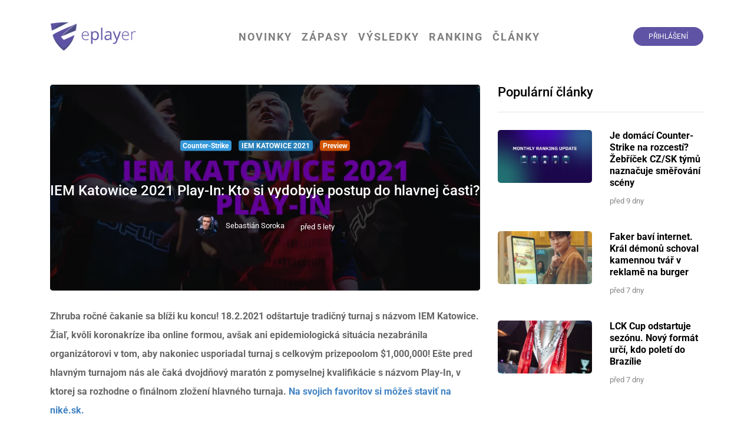

--- FILE ---
content_type: text/html; charset=UTF-8
request_url: https://eplayer.cz/clanek/iem-katowice-2021-play-in-kto-si-vydobyje-postup-do-hlavnej-casti
body_size: 8538
content:
<!DOCTYPE html>
<html lang="cs">
<head>
	
<!--
	Zřejmě tě zajimá zdrojový kód.

	Hledáme lidi přesně jako ty!

	Ozvi se na zelvar ( at ) eplayer.cz
-->


<title>IEM Katowice 2021 Play-In: Kto si vydobyje postup do hlavnej časti? | EPLAYER</title>
<meta name="viewport" content="width=device-width, initial-scale=1.0, maximum-scale=1.0, user-scalable=no" />

<meta charset="UTF-8">

<link rel="preconnect" href="https://fonts.gstatic.com">
<!-- GOOGLE FONTS -->
<link href="https://fonts.googleapis.com/css?family=Source+Sans+Pro:300,400,600,700" rel="stylesheet">
<link href="https://fonts.googleapis.com/css2?family=Cairo:wght@300;400;600;700&display=swap" rel="stylesheet">
<!-- NEW GOOGLE FONTS -->
<link href="https://fonts.googleapis.com/css2?family=Roboto:ital,wght@0,300;0,400;0,700;0,900;1,400&display=swap" rel="stylesheet">

<!-- Styles -->
<link href="https://eplayer.cz/combine/97e7569d3c386539e06a72756054dbd0-1660993647.css?v2.0.2" rel="stylesheet" type="text/css">

<link rel="stylesheet" href="https://eplayer.cz/plugins/zelvar/comments/assets/css/comments.css">
<link rel="stylesheet" href="https://eplayer.cz/plugins/zelvar/rating/assets/css/rating.css">
<link rel="stylesheet" href="https://eplayer.cz/combine/f24ac684e04798bda9417ada32988ab2-1687813308">

<meta name="keywords" content="esport, gaming, counter-strike, valve, czsk, cz, sk">
<meta name="robots" content="index, follow">
<meta name="description" content="Zhruba ročné čakanie sa blíži ku koncu! 18.2.2021 odštartuje tradičný turnaj s názvom IEM Katowice. Žiaľ, kvôli koronakríze iba online formou, avšak ani epidemiologická situácia nezabránila organizátorovi v tom, aby nakoniec usporiadal turnaj s celko..." />
<meta name="author" content="EPLAYER TEAM">
<meta name="webmaster" content="Zelvar (www.zelvar.cz)">

<meta name="copyright" content="EPLAYER">

<meta property="og:title" content="IEM Katowice 2021 Play-In: Kto si vydobyje postup do hlavnej časti? | EPLAYER">
<meta property="og:site_name" content="EPLAYER">
<meta property="og:locale" content="cs_CZ">
<meta property="og:locale:alternate" content="sk_SK">

<meta property="og:image" content="https://eplayer.cz/storage/app/uploads/public/dd2/42f/2f0/thumb__1200_0_0_0_crop.webp" />
<meta property="og:description" content="Zhruba ročné čakanie sa blíži ku koncu! 18.2.2021 odštartuje tradičný turnaj s názvom IEM Katowice. Žiaľ, kvôli koronakríze iba online formou, avšak ani epidemiologická situácia nezabránila organizátorovi v tom, aby nakoniec usporiadal turnaj s celko..." />

<meta property="og:type" content="article" />
<meta property="og:article:published_time" content="2021-02-14T19:00:00+01:00">
<meta property="og:article:modified_time" content="2021-02-19T15:14:48+01:00">

<meta name="twitter:card" content="summary_large_image" />
<meta name="twitter:site" content="@eplayercz" />
<meta name="twitter:title" content="IEM Katowice 2021 Play-In: Kto si vydobyje postup do hlavnej časti?" />
<meta name="twitter:description" content="Zhruba ročné čakanie sa blíži ku koncu! 18.2.2021 odštartuje tradičný turnaj s názvom IEM Katowice. Žiaľ, kvôli koronakríze iba online formou, avšak ani epidemiologická situácia nezabránila organizáto..." />
<meta name="twitter:image" content="https://eplayer.cz/storage/app/uploads/public/dd2/42f/2f0/thumb__1200_0_0_0_crop.jpg" />

<meta property="og:article:author" content="Sebastián Soroka">
<link rel="apple-touch-icon" sizes="57x57" href="https://eplayer.cz/themes/eplayer.cz/assets/images/favicon/apple-icon-57x57.png">
<link rel="apple-touch-icon" sizes="60x60" href="https://eplayer.cz/themes/eplayer.cz/assets/images/favicon/apple-icon-60x60.png">
<link rel="apple-touch-icon" sizes="72x72" href="https://eplayer.cz/themes/eplayer.cz/assets/images/favicon/apple-icon-72x72.png">
<link rel="apple-touch-icon" sizes="76x76" href="https://eplayer.cz/themes/eplayer.cz/assets/images/favicon/apple-icon-76x76.png">
<link rel="apple-touch-icon" sizes="114x114" href="https://eplayer.cz/themes/eplayer.cz/assets/images/favicon/apple-icon-114x114.png">
<link rel="apple-touch-icon" sizes="120x120" href="https://eplayer.cz/themes/eplayer.cz/assets/images/favicon/apple-icon-120x120.png">
<link rel="apple-touch-icon" sizes="144x144" href="https://eplayer.cz/themes/eplayer.cz/assets/images/favicon/apple-icon-144x144.png">
<link rel="apple-touch-icon" sizes="152x152" href="https://eplayer.cz/themes/eplayer.cz/assets/images/favicon/apple-icon-152x152.png">
<link rel="apple-touch-icon" sizes="180x180" href="https://eplayer.cz/themes/eplayer.cz/assets/images/favicon/apple-icon-180x180.png">
<link rel="icon" type="image/png" sizes="192x192"  href="https://eplayer.cz/themes/eplayer.cz/assets/images/favicon/android-icon-192x192.png">
<link rel="icon" type="image/png" sizes="32x32" href="https://eplayer.cz/themes/eplayer.cz/assets/images/favicon/favicon-32x32.png">
<link rel="icon" type="image/png" sizes="96x96" href="https://eplayer.cz/themes/eplayer.cz/assets/images/favicon/favicon-96x96.png">
<link rel="icon" type="image/png" sizes="16x16" href="https://eplayer.cz/themes/eplayer.cz/assets/images/favicon/favicon-16x16.png">
<link rel="manifest" href="https://eplayer.cz/themes/eplayer.cz/assets/images/favicon/manifest.json">

<link rel="preconnect" href="https://track.eplayer.eu">

<meta name="msapplication-TileColor" content="#5e41cd">
<meta name="msapplication-TileImage" content="https://eplayer.cz/themes/eplayer.cz/assets/images/favicon/ms-icon-144x144.png">
<meta name="theme-color" content="#5e41cd">


<script>
	var _paq = window._paq = window._paq || [];
	/* tracker methods like "setCustomDimension" should be called before "trackPageView" */
	_paq.push(['trackPageView']);
	_paq.push(['enableLinkTracking']);
	(function() {
	  var u="//track.eplayer.eu/";
	  _paq.push(['setTrackerUrl', u+'matomo.php']);
	  _paq.push(['setSiteId', '1']);
	  var d=document, g=d.createElement('script'), s=d.getElementsByTagName('script')[0];
	  g.async=true; g.src=u+'matomo.js'; s.parentNode.insertBefore(g,s);
	})();
</script></head>
<body data-script-runner="article page layout_layout view-bag comments blog-post ratings">

	<header>
	<div class="container">
		<div class="row">
			<div class="col-12 nopadding">
				<nav class="navbar navbar-expand-lg navbar-light">

					<!-- LOGO -->
					<a class="navbar-brand brand" href="https://eplayer.cz/">
						<img src="https://eplayer.cz/themes/eplayer.cz/assets/images/logo.png" alt="">
						<h1>EPLAYER</h1>
					</a>
					<!-- Toggle mobile -->
					<button class="navbar-toggler" type="button" data-toggle="collapse" data-target="#navbarSupportedContent" aria-controls="navbarSupportedContent" aria-expanded="false" aria-label="Toggle navigation">
						<span class="navbar-toggler-icon"></span>
					</button>

					<div class="collapse navbar-collapse" id="navbarSupportedContent">
						<h2 class="d-none">Menu</h2>

						<ul class="navbar-nav mx-auto">

							<li class="nav-item">
								<h3><a class="nav-link" href="https://eplayer.cz">Novinky</a></h3>
							</li>
							<li class="nav-item">
								<h3><a class="nav-link" href="https://eplayer.cz/zapasy/default">Zápasy</a></h3>
							</li>
							<li class="nav-item">
								<h3><a class="nav-link" href="https://eplayer.cz/vysledky/default">Výsledky</a></h3>
							</li>
														<li class="nav-item">
								<h3><a class="nav-link" href="https://eplayer.cz/ranking">Ranking</a></h3>
							</li>
							<li class="nav-item">
								<h3><a class="nav-link" href="https://eplayer.cz/clanky/default">Články</a></h3>
							</li>
							
							<div class="underline-effect"></div>
						</ul>
						
						<div class="my-2 my-lg-0">
							<div class="navbar-right">
								<!--<div class="navbar-right-social">
									<ul class="ep-list-inline list-inline social-networks">
	<li class="ep-list-inline-item list-inline-item"><a href="https://facebook.com/eplayercz" target="_blank"><i class="fab fa-facebook-f">Facebook</i></a></li>
	<li class="ep-list-inline-item list-inline-item"><a href="https://instagram.com/eplayercz" target="_blank"><i class="fab fa-instagram">Instagram</i></a></li>
	<li class="ep-list-inline-item list-inline-item"><a href="https://twitter.com/eplayercz" target="_blank"><i class="fab fa-twitter">Twitter</i></a></li>
	</ul> 
								</div>-->

								
								<div class="navbar-right-login">
										<a href="https://eplayer.cz/prihlaseni" class="btn btn-register">Přihlášení</a>
								</div>
							</div>
						</div>
					</div>
				</nav>
			</div>
		</div>
	</div>
</header>
	



<div class="article">

	<div class="container">
		<div class="row">
			<div class="col-xl-8 col-md-8 col-sm-12">

				<div class="article-header">

					<div class="article-header-inner">
						<div class="bg"
							style="background-image: url(https://eplayer.cz/storage/app/uploads/public/dd2/42f/2f0/thumb__1200_0_0_0_crop.webp)">
						</div>

						<div class="article-header-inner-fade">
							
							<div class="article-header-inner-info">

								<ul class="list-inline">
																		<li class="list-inline-item"><a
											href="https://eplayer.cz/clanky/kategorie/csgo/default"
											class="badge badge-primary" style="background: #3498DB">Counter-Strike</a></li>
																		<li class="list-inline-item"><a
											href="https://eplayer.cz/clanky/kategorie/iem-katowice-2021/default"
											class="badge badge-primary" style="background: #2980b9">IEM KATOWICE 2021</a></li>
																		<li class="list-inline-item"><a
											href="https://eplayer.cz/clanky/kategorie/preview/default"
											class="badge badge-primary" style="background: #d35400">Preview</a></li>
																	</ul>

								<h2 class="header-title"><a href="https://eplayer.cz/clanek/iem-katowice-2021-play-in-kto-si-vydobyje-postup-do-hlavnej-casti">IEM Katowice 2021 Play-In: Kto si vydobyje postup do hlavnej časti?</a></h2>

								<ul class="article-header-inner-info-author">

																		<li>
										<span class="photo" style="background: url(https://eplayer.cz/storage/app/uploads/public/c17/af2/bab/thumb__48_0_0_0_crop.webp)"
											title="Sebastián Soroka"></span>
										<span class="name">Sebastián Soroka</span>
									</li>
									
																		<li datetime="2021-02-14 19:00:00" class="__dayjs_convert">
										14. 02. 2021 19:00
									</li>
																	</ul>
							</div>
						</div>
					</div>
											<span class="d-block m-4"></span>
									</div>

				<article>
					<div class="article-content">
						<p><strong>Zhruba ročné čakanie sa blíži ku koncu! 18.2.2021 odštartuje tradičný turnaj s názvom IEM Katowice. Žiaľ, kvôli koronakríze iba online formou, avšak ani epidemiologická situácia nezabránila organizátorovi v tom, aby nakoniec usporiadal turnaj s celkovým prizepoolom $1,000,000!  Ešte pred hlavným turnajom nás ale čaká dvojdňový maratón z pomyselnej kvalifikácie s názvom Play-In, v ktorej sa rozhodne o finálnom zložení hlavného turnaja. <a href="https://www.nike.sk/tipovanie/e-sporty/counter-strike?" target="_blank"> Na svojich favoritov si môžeš staviť na niké.sk. </a> </strong></p>
<p><img src="/storage/app/media/ESL%20t%C3%ADmy.png" alt="" /></p>
<center> <small> <b> Účastníci turnaja Play-In </b>  <i> Photo by ESL </i>  </small> </center>
<h1><strong>Systém turnaja</strong></h1>
<p>Turnaj Play-In začne v utorok o 12:00 a jeho koniec je naplánovaný na ďalší deň. Zúčastni sa ho 16 celkov, ktoré sa pobijú o 8 vstupeniek do hlavnej časti. Medzi nimi má zastúpenie aj Slovenská republika, ktorú bude reprezentovať David &quot;<strong>frozen</strong>&quot; Čerňanský vo farbách tímu mousesports. </p>
<p><strong>Kvalifikácia</strong> spočíva v systéme double elimination bracket.  Víťazný tím z prvého zápasu postúpi do horného pavúka, vďaka ktorému bude mať zaistené dva pokusy na postup do <strong>hlavnej fázy</strong> turnaja (pre potrebu postupu je potrebná ešte jedna výhra). Naopak porazený tím bude smerovať do dolného pavúka, kde v prípade zachovania nádeji na postup už nebude môcť zaváhať a bude musieť vyhrať dva zápasy v rade. Prehra by totiž znamenala vypadnutie z turnaja.</p>
<p><img src="/storage/app/media/katowice-last-yera-covid-1.jpg" alt="" /></p>
<center> <small> <b> Fotka z minulého ročníka. Tesne pred začiatkom bol prístup verejnosti kvôli pandemickým opatreniam zakázaný </b>  <i> Photo by HLTV.org </i>  </small> </center>
<h1><strong>Favoriti</strong></h1>
<p>Najväčšími favoritmi na postup sú jednoznačne nemecký <strong>BIG Clan</strong>, ktorí aktuálne okupujú 4.priečku vo svetovom rebríčku. Od prechodu esportu do čisto <strong>internetového priestoru</strong> (kvôli pandémii COVID-19) patria Nemci medzi najlepšie tímy sveta. Jeden čas dokonca držali post svetovej jednotky. Postup by ale nemal ujsť ani tímu <strong>Virtus.Pro</strong>, ktorí sa v poslednej dobe <strong>vyprofilovali</strong> na jeden z top tímov sveta. </p>
<p>Veľký otáznik visí nad severoamerickým tímom <strong>Liquid</strong>  a európskym <strong>mousesports</strong>. Prví menovaní urobili počas minulého roka  hneď dvojicu zmien a v nasledujúcich  mesiacoch sa od nich čaká návrat na vrchol, avšak ich <strong>posledný turnaj</strong> nedopadol podľa predstáv, keď obsadili „iba“ 4.priečku. </p>
<p>Čo sa týka mousesports, tak tých čaká <strong>premiéra</strong> s Austrálčanom Christopherom &quot;<strong>dexter</strong>&quot; Nongom. Ich tím je síce plný talentovaných hráčov, nuž  nad ich novou akvizíciou visí otáznik, keďže dexter je zvyknutý na austrálsky typ hry. Rozhodne je ťažké teraz povedať ako sa dokáže adaptovať na <strong>herný štýl Európanov</strong>. Predsa len pôjde o jeho <strong>súťažný debut</strong> v novom drese a tak nemal zatiaľ príležitosť nazbierať dostatok skúsenosti. </p>
<p>Medzi ďalších favoritov, ktorých treba spomenúť, patria jednoznačne švédsky <strong>Fnatic</strong>, ruské duo  <strong>Spirit</strong> a <strong>Gambit</strong> alebo európske celky <strong>OG</strong>, respektíve <strong>Complexity</strong>.</p>
<p><img src="/storage/app/media/frozen-mouz-starladder-1.jpg" alt="" /></p>
<center> <small> <b> Slovenskou nádejou je 18-ročný David Čerňanský </b>  <i> Photo by HLTV.org </i>  </small> </center>
<h1><strong>Kto by mohol prekvapiť a kto nemá veľké šance?</strong></h1>
<p>O <strong>prekvapenie</strong> sa nám môže postarať viacero zoskupení. Čiernym koňom budú bezpochyby <strong>Cloud9</strong> alebo švédsky tím <strong>NiP</strong>. Veľká skúška to bude aj pre <strong>Movistar Riders</strong>, ktorí budú mať možnosť ukázať svoje kvality proti špičkovým celkom. </p>
<p>Turnaja sa ďalej zúčastnia brazílske tímy <strong>MIBR</strong> a <strong>TeamOne</strong>. MIBR síce mali doteraz možnosť hrať proti tým najlepším mužstvám sveta, avšak väčšinou zápasy končili v ich neprospech. Podobný scenár sa očakáva aj tentokrát. TeamOne sa zase musí spoliehať iba na zručnosti, ktoré nadobudli  proti hráčom z <strong>amerického kontinentu</strong>. V ich zostave sa na rozdiel od ich krajanov z MIBR nenachádza <strong>žiaden hráč</strong> s väčšími skúsenosťami. Juhoameričania môžu iba prekvapiť. </p>
<p>Druhé husle by mali hrať aj Austrálčania z <strong>Renegades</strong>. Tých navyše opustil už spomínaný dexter a tak prišli o veľkú oporu. Zhodou okolností dexter sa proti ním postaví hneď v úvodnom zápase a tak to bude pre obe strany <strong>špeciálny zápas</strong>. </p>
<p><img src="/storage/app/media/rez-go-nip-1.jpg" alt="" /></p>
<center> <small> <b> REZ je najskúsenejším hráčom z tímu NiP </b>  <i> Photo by HLTV.org </i>  </small> </center>
<h1><strong>Poľská nádej</strong></h1>
<p>Jediný tím, ktorý sme zatiaľ nespomenuli je <strong>Wisla Krakow</strong>. Poľský tím si zaistil miesto v Play-In vďaka národnej kvalifikácii. Naši severní susedia patrili kedysi v hre CS:GO medzi svetovú veľmoc. Posledné roky sú ale čoraz viac <strong>na úpadku</strong> a v súčasnosti nenájdete ani jedného poľského hráča, ktorý by reprezentoval nejaký tím v top30. Poliaci už minulý rok nemali <strong>žiadneho zástupcu</strong> v hlavnom turnaji. Takáto štatistika bola v minulosti nepredstaviteľná, zvlášť ak zoberieme do úvahy fakt, že <strong>v roku 2014</strong> oslavovali v Katowiciach titul šampiónov.</p>
<p>Veľké bremeno tak padá na Wislu Krakow, ktorá hneď úvodom zápase narazí na favoritov z Virtus.Pro (tento tím kedysi tvorila pätica poľských hráčov, dnes to je ale mix hráčov z krajín niekdajšieho východného bloku). Poliaci nemajú čo stratiť a <strong>postup na hlavný turnaj</strong> by dozaista znamenal úspech. </p>
<p><img src="/storage/app/media/szpero%20wisla.jpg" alt="" /></p>
<center> <small> <b> Poliak SZPERO sa so svojim tímom pokusí o postup na hlavný turnaj </b>  <i> Photo by HLTV.org </i>  </small> </center>
					</div>

					<div class="article-info">
						<div class="row">
							<div class="col-md-6 detail-box-source">
															</div>
							<div class="col-md-6 detail-box-share text-right">
								<ul class="list-inline">
									<li class="list-inline-item">Sdílej:</li>
									<li class="list-inline-item"><a
											href="https://www.facebook.com/sharer/sharer.php?u=https%3A%2F%2Feplayer.cz%2Fclanek%2Fiem-katowice-2021-play-in-kto-si-vydobyje-postup-do-hlavnej-casti"
											target="_blank"><i class="fab fa-facebook-f"></i></a></li>
									<li class="list-inline-item"><a
											href="https://twitter.com/intent/tweet?text=Zhruba ročné čakanie sa blíži ku koncu! 18.2.2021 odštartuje tradičný turnaj s názvom IEM Katowice. ... https://eplayer.cz/clanek/iem-katowice-2021-play-in-kto-si-vydobyje-postup-do-hlavnej-casti"
											target="_blank"><i class="fab fa-twitter"></i></a></li>
								</ul>
							</div>
						</div>
					</div>
					<div class="article-rating">
						<div class="row">
							<div class="col-12">
								<div class="rating">
	<div class="row">
		<div class="col-12 text-center">
			<h4 class="heading">
				Ohodnotit
			</h4>
		</div>
		<div class="col-5 text-right">
			<button href="#" 
				data-request="onRating" 
				data-request-data="id: 0, type: 'plus'" 
				data-request-success="$(this).closest('.rating').find('.rating-counter').removeClass('color-red').addClass(data.total > 0 ? 'color-green' : 'color-red').text(data.total)"
				disabled>
				<i class="far fa-thumbs-up"></i>
			</button>
		</div>
		<div class="col-2 text-center">
			<div class="rating-counter ">0</div>
		</div>
		<div class="col-5 text-left">
			<button href="#" 
				data-request="onRating" 
				data-request-data="id: 0, type: 'minus'" 
				data-request-success="$(this).closest('.rating').find('.rating-counter').removeClass('color-green').addClass(data.total > 0 ? 'color-green' : 'color-red').text(data.total)"
				disabled>
				<i class="far fa-thumbs-down"></i>
			</button>
		</div>
	</div>
</div>							</div>
						</div>
					</div>
					<div class="article-author">
						<div class="article-author-photo">
														<div class="img-wrapper size-178x178 circle-image photo"
								style="background-image: url(https://eplayer.cz/storage/app/uploads/public/c17/af2/bab/thumb__128_0_0_0_crop.webp)"
								title="Sebastián Soroka"></div>
													</div>

						<div class="article-author-name">
							<h4 class="header-title">
																Sebastián Soroka
															</h4>
						</div>
											</div>
				</article>

							</div>

			<div class="col-xl-4 col-lg-4 col-md-12 col-sm-12">
				<div class="side-panel">
	<div class="side-panel-item">
		<div class="item-content">
		
			<h3 class="item-header">Populární články</h3>

			<div class="news popular-post">
			<div class="list-articles-article">
			<div class="row">
				<div class="col-lg-6 col-md-12">
					<a href="https://eplayer.cz/clanek/eplayer-ranking-january-2026" class="news-image">
						<span class="img-wrapper ratio-16-9" style="background-image: url(https://eplayer.cz/storage/app/uploads/public/d08/7c2/911/thumb__400_0_0_0_crop.webp)"></span>
					</a>
				</div>
				<div class="col-lg-6 col-md-12">

					<h4 class="news-title"><a href="https://eplayer.cz/clanek/eplayer-ranking-january-2026">Je domácí Counter-Strike na rozcestí? Žebříček CZ/SK týmů naznačuje směřování scény</a></h4>

					<ul class="news-info">

													<li datetime="2026-01-05 19:55:00" class="__dayjs_convert">
								05. 01. 2026 19:55
							</li>
											</ul>
				</div>
			</div>
		</div>
			<div class="list-articles-article">
			<div class="row">
				<div class="col-lg-6 col-md-12">
					<a href="https://eplayer.cz/clanek/faker-bavi-internet-kral-demonu-schoval-kamennou-tvar-v-reklame-na-burger" class="news-image">
						<span class="img-wrapper ratio-16-9" style="background-image: url(https://eplayer.cz/storage/app/uploads/public/506/36f/0df/thumb__400_0_0_0_crop.webp)"></span>
					</a>
				</div>
				<div class="col-lg-6 col-md-12">

					<h4 class="news-title"><a href="https://eplayer.cz/clanek/faker-bavi-internet-kral-demonu-schoval-kamennou-tvar-v-reklame-na-burger">Faker baví internet. Král démonů schoval kamennou tvář v reklamě na burger</a></h4>

					<ul class="news-info">

													<li datetime="2026-01-07 18:00:00" class="__dayjs_convert">
								07. 01. 2026 18:00
							</li>
											</ul>
				</div>
			</div>
		</div>
			<div class="list-articles-article">
			<div class="row">
				<div class="col-lg-6 col-md-12">
					<a href="https://eplayer.cz/clanek/lck-cup-odstartuje-sezonu-novy-format-urci-kdo-poleti-do-brazilie" class="news-image">
						<span class="img-wrapper ratio-16-9" style="background-image: url(https://eplayer.cz/storage/app/uploads/public/c1b/29d/23e/thumb__400_0_0_0_crop.webp)"></span>
					</a>
				</div>
				<div class="col-lg-6 col-md-12">

					<h4 class="news-title"><a href="https://eplayer.cz/clanek/lck-cup-odstartuje-sezonu-novy-format-urci-kdo-poleti-do-brazilie">LCK Cup odstartuje sezónu. Nový formát určí, kdo poletí do Brazílie</a></h4>

					<ul class="news-info">

													<li datetime="2026-01-07 12:30:00" class="__dayjs_convert">
								07. 01. 2026 12:30
							</li>
											</ul>
				</div>
			</div>
		</div>
	</div>		</div>
	</div>
</div>			</div>
		</div>
	</div>
</div>
	<div class="container footer">
	<div class="row">
		<div class="col-xl-7 col-md-12 order-xl-2">
			<div class="row">
								<div class="col-md-4">
					<h2>Sociální sítě</h2>
					<ul class="ep-list-inline list-inline social-networks">
	<li class="ep-list-inline-item list-inline-item"><a href="https://facebook.com/eplayercz" target="_blank"><i class="fab fa-facebook-f">Facebook</i></a></li>
	<li class="ep-list-inline-item list-inline-item"><a href="https://instagram.com/eplayercz" target="_blank"><i class="fab fa-instagram">Instagram</i></a></li>
	<li class="ep-list-inline-item list-inline-item"><a href="https://twitter.com/eplayercz" target="_blank"><i class="fab fa-twitter">Twitter</i></a></li>
	</ul>
					<i class="fa fa-envelope"></i> press ( at ) eplayer . cz
				</div>
				<div class="col-md-4">
					<h2>Informace</h2>
					<div class="menu list-group">
												<a href="https://eplayer.cz/terms">Zásady ochrany</a>
						<a href="https://eplayer.cz/terms">Podmínky použití</a>
					</div>
				</div>
				<div class="col-md-4">
					<h2>Jazyk</h2>
					<div class="menu list-group">
						<a href="https://eplayer.sk">Slovensky</a>
					</div>
				</div>
			</div>
		</div>
		<div class="col-xl-5 col-md-12 order-xl-1">
			<h2>
				<a href="https://eplayer.cz/" class="brand"><img src="https://eplayer.cz/themes/eplayer.cz/assets/images/logo.png" alt="">
					<span class="d-none">EPLAYER</span>
				</a>
			</h2>

			<p>Projekt zaměřený na ESPORT</p>

			<p>&copy; Copyright 2026 Powered by EPLAYER.</p>
		</div>
	</div>
</div>
<script src="https://eplayer.cz/combine/b10d2a59a64246303f142e66a3f5162f-1642357864" type="text/javascript"></script>

<script src="https://eplayer.cz/modules/system/assets/js/framework.combined-min.js?v=471"></script>
<link rel="stylesheet" property="stylesheet" href="https://eplayer.cz/modules/system/assets/css/framework.extras-min.css?v=471">
<script src="https://eplayer.cz/plugins/zelvar/comments/assets/js/comments.js"></script>
<script src="https://eplayer.cz/combine/165971784a3c2143046c9f0a26e7a2b7-1687813307"></script>
<script>var _iframemngr = iframemanager();</script>
<script>var _cc = initCookieConsent();_cc.run({"current_lang":"cs","autoclear_cookies":true,"cookie_name":"cs","cookie_expiration":3650,"page_scripts":true,"auto_language":"document","hide_from_bots":true,"revision":0,"gui_options":{"consent_modal":{"layout":"cloud","position":"bottom center","transition":"slide"},"settings_modal":{"layout":"cloud","transition":"slide"}},"languages":{"cs":{"consent_modal":{"title":"Dáš si křupavou 🍪?","description":"Abychom mohli dále pracovat na naši stránce a dále ji vylepšovat, potřebujeme tvůj souhlas s tím, že si k tobě uložíme několik sušenek.","primary_btn":{"text":"Přijmout vše","role":"accept_all"},"secondary_btn":{"text":"Nastavení","role":"settings"}},"settings_modal":{"title":"Nastavení preferencí volby cookies","save_settings_btn":"Uložit vše","accept_all_btn":"Přijmout vše","reject_all_btn":"Odmítnout vše","close_btn_label":"Zavřít","cookie_table_headers":[{"key":"Název"},{"domain":"Doména"},{"expiration":"Expirace"},{"description":"Popis"}],"blocks":[{"title":"","description":"V následujícím seznamu si můžete přizpůsobit, které cookies chcete uložit do svého zařízení a které nikoliv."},{"title":"Vyžadované sušenky","description":"Tyto cookies jsou vyžadovány pro správné fungování webu, bez nich to prostě nejde.","toggle":{"value":"necessary","enabled":true,"readonly":true}},{"title":"Statistické sušenky","description":"Tyto cookies používáme za účelem měření návštěvnosti a její analýzy.","toggle":{"value":"analytics","enabled":false,"readonly":false},"cookie_table":[{"key":"_ga","domain":"google.com","expiration":"2 roky","description":"","is_regex":"0","script":"  gtag('consent', 'update', {\r\n    'ad_storage': 'granted',\r\n    'analytics_storage': 'granted'\r\n  });"},{"key":"_gid","domain":"google.com","expiration":"24 hodin","description":"","is_regex":"0","script":""},{"key":"_ga_UA-110461586-2","domain":"google.com","expiration":"2 roky","description":"","is_regex":"0","script":""},{"key":"_gac_gb_UA-110461586-2","domain":"google.com","expiration":"90 dní","description":"","is_regex":"0","script":""},{"key":"_fbc","domain":"facebook.com","expiration":"2 roky","description":"","is_regex":"0","script":"fbq('consent', 'grant');"},{"key":"_fbp","domain":"facebook.com","expiration":"2 roky","description":"","is_regex":"0","script":""},{"key":"_ga_G-D0KZDMBRRT","domain":"google.com","expiration":"2 roky","description":"","is_regex":"0","script":""},{"key":"_gac_gb_G-D0KZDMBRRT","domain":"google.com","expiration":"90 dní","description":"","is_regex":"0","script":""}]}]}},"sk":{"consent_modal":{"title":"Dáš si sladké 🍪? ","description":"Aby sme mohli naďalej pracovať na našej stránke a neustále ju vylepšovať, potrebujeme od teba povolenie na uloženie niekoľkých šušienok. ","primary_btn":{"text":"Prijať všetko","role":"accept_all"},"secondary_btn":{"text":"Nastavenia","role":"settings"}},"settings_modal":{"title":"Nastavenie preferencií voľby cookies","save_settings_btn":"Uložiť všetko","accept_all_btn":"Prijať všetko","reject_all_btn":" Odmietnuť všetko","close_btn_label":"Zavřít","cookie_table_headers":[{"key":"Názov"},{"domain":"Doména"},{"expiration":"Expiracia"},{"description":"Popis"}],"blocks":[{"title":"","description":"V následujícím seznamu si můžete přizpůsobit, které cookies chcete uložit do svého zařízení a které nikoliv."},{"title":"Vyžadované sušenky","description":"Tyto cookies jsou vyžadovány pro správné fungování webu, bez nich to prostě nejde.","toggle":{"value":"necessary","enabled":true,"readonly":true}},{"title":"Statistické sušenky","description":"Tyto cookies používáme za účelem měření návštěvnosti a její analýzy.","toggle":{"value":"analytics","enabled":false,"readonly":false},"cookie_table":[{"key":"_ga","domain":"google.com","expiration":"2 roky","description":"","is_regex":"0","script":"  gtag('consent', 'update', {\r\n    'ad_storage': 'granted',\r\n    'analytics_storage': 'granted'\r\n  });"},{"key":"_gid","domain":"google.com","expiration":"24 hodin","description":"","is_regex":"0","script":""},{"key":"_ga_UA-110461586-2","domain":"google.com","expiration":"2 roky","description":"","is_regex":"0","script":""},{"key":"_gac_gb_UA-110461586-2","domain":"google.com","expiration":"90 dní","description":"","is_regex":"0","script":""},{"key":"_fbc","domain":"facebook.com","expiration":"2 roky","description":"","is_regex":"0","script":"fbq('consent', 'grant');"},{"key":"_fbp","domain":"facebook.com","expiration":"2 roky","description":"","is_regex":"0","script":""},{"key":"_ga_G-D0KZDMBRRT","domain":"google.com","expiration":"2 roky","description":"","is_regex":"0","script":""},{"key":"_gac_gb_G-D0KZDMBRRT","domain":"google.com","expiration":"90 dní","description":"","is_regex":"0","script":""}]}]}}}});</script>
<script type="text/plain" data-cookiecategory="analytics">  gtag('consent', 'update', {
    'ad_storage': 'granted',
    'analytics_storage': 'granted'
  });</script>
<script type="text/plain" data-cookiecategory="analytics">fbq('consent', 'grant');</script>
<script>
  window.dataLayer = window.dataLayer || [];
  function gtag(){dataLayer.push(arguments);}
  gtag('js', new Date());
  
  gtag('consent', 'default', {
    'ad_storage': 'denied',
    'analytics_storage': 'denied'
  });

  gtag('config', 'UA-110461586-2');
</script>


</body>
</html>

--- FILE ---
content_type: text/css; charset=UTF-8
request_url: https://eplayer.cz/combine/97e7569d3c386539e06a72756054dbd0-1660993647.css?v2.0.2
body_size: 55165
content:
/*! * Bootstrap v4.5.0 (https://getbootstrap.com/) * Copyright 2011-2020 The Bootstrap Authors * Copyright 2011-2020 Twitter,Inc. * Licensed under MIT (https://github.com/twbs/bootstrap/blob/master/LICENSE) */:root{--blue:#007bff;--indigo:#6610f2;--purple:#6f42c1;--pink:#e83e8c;--red:#dc3545;--orange:#fd7e14;--yellow:#ffc107;--green:#28a745;--teal:#20c997;--cyan:#17a2b8;--white:#fff;--gray:#6c757d;--gray-dark:#343a40;--primary:#007bff;--secondary:#6c757d;--success:#28a745;--info:#17a2b8;--warning:#ffc107;--danger:#dc3545;--light:#f8f9fa;--dark:#343a40;--breakpoint-xs:0;--breakpoint-sm:576px;--breakpoint-md:768px;--breakpoint-lg:992px;--breakpoint-xl:1200px;--font-family-sans-serif:-apple-system,BlinkMacSystemFont,"Segoe UI",Roboto,"Helvetica Neue",Arial,"Noto Sans",sans-serif,"Apple Color Emoji","Segoe UI Emoji","Segoe UI Symbol","Noto Color Emoji";--font-family-monospace:SFMono-Regular,Menlo,Monaco,Consolas,"Liberation Mono","Courier New",monospace}*,::after,::before{box-sizing:border-box}html{font-family:sans-serif;line-height:1.15;-webkit-text-size-adjust:100%;-webkit-tap-highlight-color:transparent}article,aside,figcaption,figure,footer,header,hgroup,main,nav,section{display:block}body{margin:0;font-family:-apple-system,BlinkMacSystemFont,"Segoe UI",Roboto,"Helvetica Neue",Arial,"Noto Sans",sans-serif,"Apple Color Emoji","Segoe UI Emoji","Segoe UI Symbol","Noto Color Emoji";font-size:1rem;font-weight:400;line-height:1.5;color:#212529;text-align:left;background-color:#fff}[tabindex="-1"]:focus:not(:focus-visible){outline:0!important}hr{box-sizing:content-box;height:0;overflow:visible}h1,h2,h3,h4,h5,h6{margin-top:0;margin-bottom:.5rem}p{margin-top:0;margin-bottom:1rem}abbr[data-original-title],abbr[title]{text-decoration:underline;-webkit-text-decoration:underline dotted;text-decoration:underline dotted;cursor:help;border-bottom:0;-webkit-text-decoration-skip-ink:none;text-decoration-skip-ink:none}address{margin-bottom:1rem;font-style:normal;line-height:inherit}dl,ol,ul{margin-top:0;margin-bottom:1rem}ol ol,ol ul,ul ol,ul ul{margin-bottom:0}dt{font-weight:700}dd{margin-bottom:.5rem;margin-left:0}blockquote{margin:0 0 1rem}b,strong{font-weight:bolder}small{font-size:80%}sub,sup{position:relative;font-size:75%;line-height:0;vertical-align:baseline}sub{bottom:-.25em}sup{top:-.5em}a{color:#007bff;text-decoration:none;background-color:transparent}a:hover{color:#0056b3;text-decoration:underline}a:not([href]){color:inherit;text-decoration:none}a:not([href]):hover{color:inherit;text-decoration:none}code,kbd,pre,samp{font-family:SFMono-Regular,Menlo,Monaco,Consolas,"Liberation Mono","Courier New",monospace;font-size:1em}pre{margin-top:0;margin-bottom:1rem;overflow:auto;-ms-overflow-style:scrollbar}figure{margin:0 0 1rem}img{vertical-align:middle;border-style:none}svg{overflow:hidden;vertical-align:middle}table{border-collapse:collapse}caption{padding-top:.75rem;padding-bottom:.75rem;color:#6c757d;text-align:left;caption-side:bottom}th{text-align:inherit}label{display:inline-block;margin-bottom:.5rem}button{border-radius:0}button:focus{outline:1px dotted;outline:5px auto -webkit-focus-ring-color}button,input,optgroup,select,textarea{margin:0;font-family:inherit;font-size:inherit;line-height:inherit}button,input{overflow:visible}button,select{text-transform:none}[role=button]{cursor:pointer}select{word-wrap:normal}[type=button],[type=reset],[type=submit],button{-webkit-appearance:button}[type=button]:not(:disabled),[type=reset]:not(:disabled),[type=submit]:not(:disabled),button:not(:disabled){cursor:pointer}[type=button]::-moz-focus-inner,[type=reset]::-moz-focus-inner,[type=submit]::-moz-focus-inner,button::-moz-focus-inner{padding:0;border-style:none}input[type=checkbox],input[type=radio]{box-sizing:border-box;padding:0}textarea{overflow:auto;resize:vertical}fieldset{min-width:0;padding:0;margin:0;border:0}legend{display:block;width:100%;max-width:100%;padding:0;margin-bottom:.5rem;font-size:1.5rem;line-height:inherit;color:inherit;white-space:normal}progress{vertical-align:baseline}[type=number]::-webkit-inner-spin-button,[type=number]::-webkit-outer-spin-button{height:auto}[type=search]{outline-offset:-2px;-webkit-appearance:none}[type=search]::-webkit-search-decoration{-webkit-appearance:none}::-webkit-file-upload-button{font:inherit;-webkit-appearance:button}output{display:inline-block}summary{display:list-item;cursor:pointer}template{display:none}[hidden]{display:none!important}.h1,.h2,.h3,.h4,.h5,.h6,h1,h2,h3,h4,h5,h6{margin-bottom:.5rem;font-weight:500;line-height:1.2}.h1,h1{font-size:2.5rem}.h2,h2{font-size:2rem}.h3,h3{font-size:1.75rem}.h4,h4{font-size:1.5rem}.h5,h5{font-size:1.25rem}.h6,h6{font-size:1rem}.lead{font-size:1.25rem;font-weight:300}.display-1{font-size:6rem;font-weight:300;line-height:1.2}.display-2{font-size:5.5rem;font-weight:300;line-height:1.2}.display-3{font-size:4.5rem;font-weight:300;line-height:1.2}.display-4{font-size:3.5rem;font-weight:300;line-height:1.2}hr{margin-top:1rem;margin-bottom:1rem;border:0;border-top:1px solid rgba(0,0,0,.1)}.small,small{font-size:80%;font-weight:400}.mark,mark{padding:.2em;background-color:#fcf8e3}.list-unstyled{padding-left:0;list-style:none}.list-inline{padding-left:0;list-style:none}.list-inline-item{display:inline-block}.list-inline-item:not(:last-child){margin-right:.5rem}.initialism{font-size:90%;text-transform:uppercase}.blockquote{margin-bottom:1rem;font-size:1.25rem}.blockquote-footer{display:block;font-size:80%;color:#6c757d}.blockquote-footer::before{content:"\2014\00A0"}.img-fluid{max-width:100%;height:auto}.img-thumbnail{padding:.25rem;background-color:#fff;border:1px solid #dee2e6;border-radius:.25rem;max-width:100%;height:auto}.figure{display:inline-block}.figure-img{margin-bottom:.5rem;line-height:1}.figure-caption{font-size:90%;color:#6c757d}code{font-size:87.5%;color:#e83e8c;word-wrap:break-word}a>code{color:inherit}kbd{padding:.2rem .4rem;font-size:87.5%;color:#fff;background-color:#212529;border-radius:.2rem}kbd kbd{padding:0;font-size:100%;font-weight:700}pre{display:block;font-size:87.5%;color:#212529}pre code{font-size:inherit;color:inherit;word-break:normal}.pre-scrollable{max-height:340px;overflow-y:scroll}.container{width:100%;padding-right:15px;padding-left:15px;margin-right:auto;margin-left:auto}@media (min-width:576px){.container{max-width:540px}}@media (min-width:768px){.container{max-width:720px}}@media (min-width:992px){.container{max-width:960px}}@media (min-width:1200px){.container{max-width:1140px}}.container-fluid,.container-lg,.container-md,.container-sm,.container-xl{width:100%;padding-right:15px;padding-left:15px;margin-right:auto;margin-left:auto}@media (min-width:576px){.container,.container-sm{max-width:540px}}@media (min-width:768px){.container,.container-md,.container-sm{max-width:720px}}@media (min-width:992px){.container,.container-lg,.container-md,.container-sm{max-width:960px}}@media (min-width:1200px){.container,.container-lg,.container-md,.container-sm,.container-xl{max-width:1140px}}.row{display:-ms-flexbox;display:flex;-ms-flex-wrap:wrap;flex-wrap:wrap;margin-right:-15px;margin-left:-15px}.no-gutters{margin-right:0;margin-left:0}.no-gutters>.col,.no-gutters>[class*=col-]{padding-right:0;padding-left:0}.col,.col-1,.col-10,.col-11,.col-12,.col-2,.col-3,.col-4,.col-5,.col-6,.col-7,.col-8,.col-9,.col-auto,.col-lg,.col-lg-1,.col-lg-10,.col-lg-11,.col-lg-12,.col-lg-2,.col-lg-3,.col-lg-4,.col-lg-5,.col-lg-6,.col-lg-7,.col-lg-8,.col-lg-9,.col-lg-auto,.col-md,.col-md-1,.col-md-10,.col-md-11,.col-md-12,.col-md-2,.col-md-3,.col-md-4,.col-md-5,.col-md-6,.col-md-7,.col-md-8,.col-md-9,.col-md-auto,.col-sm,.col-sm-1,.col-sm-10,.col-sm-11,.col-sm-12,.col-sm-2,.col-sm-3,.col-sm-4,.col-sm-5,.col-sm-6,.col-sm-7,.col-sm-8,.col-sm-9,.col-sm-auto,.col-xl,.col-xl-1,.col-xl-10,.col-xl-11,.col-xl-12,.col-xl-2,.col-xl-3,.col-xl-4,.col-xl-5,.col-xl-6,.col-xl-7,.col-xl-8,.col-xl-9,.col-xl-auto{position:relative;width:100%;padding-right:15px;padding-left:15px}.col{-ms-flex-preferred-size:0;flex-basis:0;-ms-flex-positive:1;flex-grow:1;min-width:0;max-width:100%}.row-cols-1>*{-ms-flex:0 0 100%;flex:0 0 100%;max-width:100%}.row-cols-2>*{-ms-flex:0 0 50%;flex:0 0 50%;max-width:50%}.row-cols-3>*{-ms-flex:0 0 33.333333%;flex:0 0 33.333333%;max-width:33.333333%}.row-cols-4>*{-ms-flex:0 0 25%;flex:0 0 25%;max-width:25%}.row-cols-5>*{-ms-flex:0 0 20%;flex:0 0 20%;max-width:20%}.row-cols-6>*{-ms-flex:0 0 16.666667%;flex:0 0 16.666667%;max-width:16.666667%}.col-auto{-ms-flex:0 0 auto;flex:0 0 auto;width:auto;max-width:100%}.col-1{-ms-flex:0 0 8.333333%;flex:0 0 8.333333%;max-width:8.333333%}.col-2{-ms-flex:0 0 16.666667%;flex:0 0 16.666667%;max-width:16.666667%}.col-3{-ms-flex:0 0 25%;flex:0 0 25%;max-width:25%}.col-4{-ms-flex:0 0 33.333333%;flex:0 0 33.333333%;max-width:33.333333%}.col-5{-ms-flex:0 0 41.666667%;flex:0 0 41.666667%;max-width:41.666667%}.col-6{-ms-flex:0 0 50%;flex:0 0 50%;max-width:50%}.col-7{-ms-flex:0 0 58.333333%;flex:0 0 58.333333%;max-width:58.333333%}.col-8{-ms-flex:0 0 66.666667%;flex:0 0 66.666667%;max-width:66.666667%}.col-9{-ms-flex:0 0 75%;flex:0 0 75%;max-width:75%}.col-10{-ms-flex:0 0 83.333333%;flex:0 0 83.333333%;max-width:83.333333%}.col-11{-ms-flex:0 0 91.666667%;flex:0 0 91.666667%;max-width:91.666667%}.col-12{-ms-flex:0 0 100%;flex:0 0 100%;max-width:100%}.order-first{-ms-flex-order:-1;order:-1}.order-last{-ms-flex-order:13;order:13}.order-0{-ms-flex-order:0;order:0}.order-1{-ms-flex-order:1;order:1}.order-2{-ms-flex-order:2;order:2}.order-3{-ms-flex-order:3;order:3}.order-4{-ms-flex-order:4;order:4}.order-5{-ms-flex-order:5;order:5}.order-6{-ms-flex-order:6;order:6}.order-7{-ms-flex-order:7;order:7}.order-8{-ms-flex-order:8;order:8}.order-9{-ms-flex-order:9;order:9}.order-10{-ms-flex-order:10;order:10}.order-11{-ms-flex-order:11;order:11}.order-12{-ms-flex-order:12;order:12}.offset-1{margin-left:8.333333%}.offset-2{margin-left:16.666667%}.offset-3{margin-left:25%}.offset-4{margin-left:33.333333%}.offset-5{margin-left:41.666667%}.offset-6{margin-left:50%}.offset-7{margin-left:58.333333%}.offset-8{margin-left:66.666667%}.offset-9{margin-left:75%}.offset-10{margin-left:83.333333%}.offset-11{margin-left:91.666667%}@media (min-width:576px){.col-sm{-ms-flex-preferred-size:0;flex-basis:0;-ms-flex-positive:1;flex-grow:1;min-width:0;max-width:100%}.row-cols-sm-1>*{-ms-flex:0 0 100%;flex:0 0 100%;max-width:100%}.row-cols-sm-2>*{-ms-flex:0 0 50%;flex:0 0 50%;max-width:50%}.row-cols-sm-3>*{-ms-flex:0 0 33.333333%;flex:0 0 33.333333%;max-width:33.333333%}.row-cols-sm-4>*{-ms-flex:0 0 25%;flex:0 0 25%;max-width:25%}.row-cols-sm-5>*{-ms-flex:0 0 20%;flex:0 0 20%;max-width:20%}.row-cols-sm-6>*{-ms-flex:0 0 16.666667%;flex:0 0 16.666667%;max-width:16.666667%}.col-sm-auto{-ms-flex:0 0 auto;flex:0 0 auto;width:auto;max-width:100%}.col-sm-1{-ms-flex:0 0 8.333333%;flex:0 0 8.333333%;max-width:8.333333%}.col-sm-2{-ms-flex:0 0 16.666667%;flex:0 0 16.666667%;max-width:16.666667%}.col-sm-3{-ms-flex:0 0 25%;flex:0 0 25%;max-width:25%}.col-sm-4{-ms-flex:0 0 33.333333%;flex:0 0 33.333333%;max-width:33.333333%}.col-sm-5{-ms-flex:0 0 41.666667%;flex:0 0 41.666667%;max-width:41.666667%}.col-sm-6{-ms-flex:0 0 50%;flex:0 0 50%;max-width:50%}.col-sm-7{-ms-flex:0 0 58.333333%;flex:0 0 58.333333%;max-width:58.333333%}.col-sm-8{-ms-flex:0 0 66.666667%;flex:0 0 66.666667%;max-width:66.666667%}.col-sm-9{-ms-flex:0 0 75%;flex:0 0 75%;max-width:75%}.col-sm-10{-ms-flex:0 0 83.333333%;flex:0 0 83.333333%;max-width:83.333333%}.col-sm-11{-ms-flex:0 0 91.666667%;flex:0 0 91.666667%;max-width:91.666667%}.col-sm-12{-ms-flex:0 0 100%;flex:0 0 100%;max-width:100%}.order-sm-first{-ms-flex-order:-1;order:-1}.order-sm-last{-ms-flex-order:13;order:13}.order-sm-0{-ms-flex-order:0;order:0}.order-sm-1{-ms-flex-order:1;order:1}.order-sm-2{-ms-flex-order:2;order:2}.order-sm-3{-ms-flex-order:3;order:3}.order-sm-4{-ms-flex-order:4;order:4}.order-sm-5{-ms-flex-order:5;order:5}.order-sm-6{-ms-flex-order:6;order:6}.order-sm-7{-ms-flex-order:7;order:7}.order-sm-8{-ms-flex-order:8;order:8}.order-sm-9{-ms-flex-order:9;order:9}.order-sm-10{-ms-flex-order:10;order:10}.order-sm-11{-ms-flex-order:11;order:11}.order-sm-12{-ms-flex-order:12;order:12}.offset-sm-0{margin-left:0}.offset-sm-1{margin-left:8.333333%}.offset-sm-2{margin-left:16.666667%}.offset-sm-3{margin-left:25%}.offset-sm-4{margin-left:33.333333%}.offset-sm-5{margin-left:41.666667%}.offset-sm-6{margin-left:50%}.offset-sm-7{margin-left:58.333333%}.offset-sm-8{margin-left:66.666667%}.offset-sm-9{margin-left:75%}.offset-sm-10{margin-left:83.333333%}.offset-sm-11{margin-left:91.666667%}}@media (min-width:768px){.col-md{-ms-flex-preferred-size:0;flex-basis:0;-ms-flex-positive:1;flex-grow:1;min-width:0;max-width:100%}.row-cols-md-1>*{-ms-flex:0 0 100%;flex:0 0 100%;max-width:100%}.row-cols-md-2>*{-ms-flex:0 0 50%;flex:0 0 50%;max-width:50%}.row-cols-md-3>*{-ms-flex:0 0 33.333333%;flex:0 0 33.333333%;max-width:33.333333%}.row-cols-md-4>*{-ms-flex:0 0 25%;flex:0 0 25%;max-width:25%}.row-cols-md-5>*{-ms-flex:0 0 20%;flex:0 0 20%;max-width:20%}.row-cols-md-6>*{-ms-flex:0 0 16.666667%;flex:0 0 16.666667%;max-width:16.666667%}.col-md-auto{-ms-flex:0 0 auto;flex:0 0 auto;width:auto;max-width:100%}.col-md-1{-ms-flex:0 0 8.333333%;flex:0 0 8.333333%;max-width:8.333333%}.col-md-2{-ms-flex:0 0 16.666667%;flex:0 0 16.666667%;max-width:16.666667%}.col-md-3{-ms-flex:0 0 25%;flex:0 0 25%;max-width:25%}.col-md-4{-ms-flex:0 0 33.333333%;flex:0 0 33.333333%;max-width:33.333333%}.col-md-5{-ms-flex:0 0 41.666667%;flex:0 0 41.666667%;max-width:41.666667%}.col-md-6{-ms-flex:0 0 50%;flex:0 0 50%;max-width:50%}.col-md-7{-ms-flex:0 0 58.333333%;flex:0 0 58.333333%;max-width:58.333333%}.col-md-8{-ms-flex:0 0 66.666667%;flex:0 0 66.666667%;max-width:66.666667%}.col-md-9{-ms-flex:0 0 75%;flex:0 0 75%;max-width:75%}.col-md-10{-ms-flex:0 0 83.333333%;flex:0 0 83.333333%;max-width:83.333333%}.col-md-11{-ms-flex:0 0 91.666667%;flex:0 0 91.666667%;max-width:91.666667%}.col-md-12{-ms-flex:0 0 100%;flex:0 0 100%;max-width:100%}.order-md-first{-ms-flex-order:-1;order:-1}.order-md-last{-ms-flex-order:13;order:13}.order-md-0{-ms-flex-order:0;order:0}.order-md-1{-ms-flex-order:1;order:1}.order-md-2{-ms-flex-order:2;order:2}.order-md-3{-ms-flex-order:3;order:3}.order-md-4{-ms-flex-order:4;order:4}.order-md-5{-ms-flex-order:5;order:5}.order-md-6{-ms-flex-order:6;order:6}.order-md-7{-ms-flex-order:7;order:7}.order-md-8{-ms-flex-order:8;order:8}.order-md-9{-ms-flex-order:9;order:9}.order-md-10{-ms-flex-order:10;order:10}.order-md-11{-ms-flex-order:11;order:11}.order-md-12{-ms-flex-order:12;order:12}.offset-md-0{margin-left:0}.offset-md-1{margin-left:8.333333%}.offset-md-2{margin-left:16.666667%}.offset-md-3{margin-left:25%}.offset-md-4{margin-left:33.333333%}.offset-md-5{margin-left:41.666667%}.offset-md-6{margin-left:50%}.offset-md-7{margin-left:58.333333%}.offset-md-8{margin-left:66.666667%}.offset-md-9{margin-left:75%}.offset-md-10{margin-left:83.333333%}.offset-md-11{margin-left:91.666667%}}@media (min-width:992px){.col-lg{-ms-flex-preferred-size:0;flex-basis:0;-ms-flex-positive:1;flex-grow:1;min-width:0;max-width:100%}.row-cols-lg-1>*{-ms-flex:0 0 100%;flex:0 0 100%;max-width:100%}.row-cols-lg-2>*{-ms-flex:0 0 50%;flex:0 0 50%;max-width:50%}.row-cols-lg-3>*{-ms-flex:0 0 33.333333%;flex:0 0 33.333333%;max-width:33.333333%}.row-cols-lg-4>*{-ms-flex:0 0 25%;flex:0 0 25%;max-width:25%}.row-cols-lg-5>*{-ms-flex:0 0 20%;flex:0 0 20%;max-width:20%}.row-cols-lg-6>*{-ms-flex:0 0 16.666667%;flex:0 0 16.666667%;max-width:16.666667%}.col-lg-auto{-ms-flex:0 0 auto;flex:0 0 auto;width:auto;max-width:100%}.col-lg-1{-ms-flex:0 0 8.333333%;flex:0 0 8.333333%;max-width:8.333333%}.col-lg-2{-ms-flex:0 0 16.666667%;flex:0 0 16.666667%;max-width:16.666667%}.col-lg-3{-ms-flex:0 0 25%;flex:0 0 25%;max-width:25%}.col-lg-4{-ms-flex:0 0 33.333333%;flex:0 0 33.333333%;max-width:33.333333%}.col-lg-5{-ms-flex:0 0 41.666667%;flex:0 0 41.666667%;max-width:41.666667%}.col-lg-6{-ms-flex:0 0 50%;flex:0 0 50%;max-width:50%}.col-lg-7{-ms-flex:0 0 58.333333%;flex:0 0 58.333333%;max-width:58.333333%}.col-lg-8{-ms-flex:0 0 66.666667%;flex:0 0 66.666667%;max-width:66.666667%}.col-lg-9{-ms-flex:0 0 75%;flex:0 0 75%;max-width:75%}.col-lg-10{-ms-flex:0 0 83.333333%;flex:0 0 83.333333%;max-width:83.333333%}.col-lg-11{-ms-flex:0 0 91.666667%;flex:0 0 91.666667%;max-width:91.666667%}.col-lg-12{-ms-flex:0 0 100%;flex:0 0 100%;max-width:100%}.order-lg-first{-ms-flex-order:-1;order:-1}.order-lg-last{-ms-flex-order:13;order:13}.order-lg-0{-ms-flex-order:0;order:0}.order-lg-1{-ms-flex-order:1;order:1}.order-lg-2{-ms-flex-order:2;order:2}.order-lg-3{-ms-flex-order:3;order:3}.order-lg-4{-ms-flex-order:4;order:4}.order-lg-5{-ms-flex-order:5;order:5}.order-lg-6{-ms-flex-order:6;order:6}.order-lg-7{-ms-flex-order:7;order:7}.order-lg-8{-ms-flex-order:8;order:8}.order-lg-9{-ms-flex-order:9;order:9}.order-lg-10{-ms-flex-order:10;order:10}.order-lg-11{-ms-flex-order:11;order:11}.order-lg-12{-ms-flex-order:12;order:12}.offset-lg-0{margin-left:0}.offset-lg-1{margin-left:8.333333%}.offset-lg-2{margin-left:16.666667%}.offset-lg-3{margin-left:25%}.offset-lg-4{margin-left:33.333333%}.offset-lg-5{margin-left:41.666667%}.offset-lg-6{margin-left:50%}.offset-lg-7{margin-left:58.333333%}.offset-lg-8{margin-left:66.666667%}.offset-lg-9{margin-left:75%}.offset-lg-10{margin-left:83.333333%}.offset-lg-11{margin-left:91.666667%}}@media (min-width:1200px){.col-xl{-ms-flex-preferred-size:0;flex-basis:0;-ms-flex-positive:1;flex-grow:1;min-width:0;max-width:100%}.row-cols-xl-1>*{-ms-flex:0 0 100%;flex:0 0 100%;max-width:100%}.row-cols-xl-2>*{-ms-flex:0 0 50%;flex:0 0 50%;max-width:50%}.row-cols-xl-3>*{-ms-flex:0 0 33.333333%;flex:0 0 33.333333%;max-width:33.333333%}.row-cols-xl-4>*{-ms-flex:0 0 25%;flex:0 0 25%;max-width:25%}.row-cols-xl-5>*{-ms-flex:0 0 20%;flex:0 0 20%;max-width:20%}.row-cols-xl-6>*{-ms-flex:0 0 16.666667%;flex:0 0 16.666667%;max-width:16.666667%}.col-xl-auto{-ms-flex:0 0 auto;flex:0 0 auto;width:auto;max-width:100%}.col-xl-1{-ms-flex:0 0 8.333333%;flex:0 0 8.333333%;max-width:8.333333%}.col-xl-2{-ms-flex:0 0 16.666667%;flex:0 0 16.666667%;max-width:16.666667%}.col-xl-3{-ms-flex:0 0 25%;flex:0 0 25%;max-width:25%}.col-xl-4{-ms-flex:0 0 33.333333%;flex:0 0 33.333333%;max-width:33.333333%}.col-xl-5{-ms-flex:0 0 41.666667%;flex:0 0 41.666667%;max-width:41.666667%}.col-xl-6{-ms-flex:0 0 50%;flex:0 0 50%;max-width:50%}.col-xl-7{-ms-flex:0 0 58.333333%;flex:0 0 58.333333%;max-width:58.333333%}.col-xl-8{-ms-flex:0 0 66.666667%;flex:0 0 66.666667%;max-width:66.666667%}.col-xl-9{-ms-flex:0 0 75%;flex:0 0 75%;max-width:75%}.col-xl-10{-ms-flex:0 0 83.333333%;flex:0 0 83.333333%;max-width:83.333333%}.col-xl-11{-ms-flex:0 0 91.666667%;flex:0 0 91.666667%;max-width:91.666667%}.col-xl-12{-ms-flex:0 0 100%;flex:0 0 100%;max-width:100%}.order-xl-first{-ms-flex-order:-1;order:-1}.order-xl-last{-ms-flex-order:13;order:13}.order-xl-0{-ms-flex-order:0;order:0}.order-xl-1{-ms-flex-order:1;order:1}.order-xl-2{-ms-flex-order:2;order:2}.order-xl-3{-ms-flex-order:3;order:3}.order-xl-4{-ms-flex-order:4;order:4}.order-xl-5{-ms-flex-order:5;order:5}.order-xl-6{-ms-flex-order:6;order:6}.order-xl-7{-ms-flex-order:7;order:7}.order-xl-8{-ms-flex-order:8;order:8}.order-xl-9{-ms-flex-order:9;order:9}.order-xl-10{-ms-flex-order:10;order:10}.order-xl-11{-ms-flex-order:11;order:11}.order-xl-12{-ms-flex-order:12;order:12}.offset-xl-0{margin-left:0}.offset-xl-1{margin-left:8.333333%}.offset-xl-2{margin-left:16.666667%}.offset-xl-3{margin-left:25%}.offset-xl-4{margin-left:33.333333%}.offset-xl-5{margin-left:41.666667%}.offset-xl-6{margin-left:50%}.offset-xl-7{margin-left:58.333333%}.offset-xl-8{margin-left:66.666667%}.offset-xl-9{margin-left:75%}.offset-xl-10{margin-left:83.333333%}.offset-xl-11{margin-left:91.666667%}}.table{width:100%;margin-bottom:1rem;color:#212529}.table td,.table th{padding:.75rem;vertical-align:top;border-top:1px solid #dee2e6}.table thead th{vertical-align:bottom;border-bottom:2px solid #dee2e6}.table tbody+tbody{border-top:2px solid #dee2e6}.table-sm td,.table-sm th{padding:.3rem}.table-bordered{border:1px solid #dee2e6}.table-bordered td,.table-bordered th{border:1px solid #dee2e6}.table-bordered thead td,.table-bordered thead th{border-bottom-width:2px}.table-borderless tbody+tbody,.table-borderless td,.table-borderless th,.table-borderless thead th{border:0}.table-striped tbody tr:nth-of-type(odd){background-color:rgba(0,0,0,.05)}.table-hover tbody tr:hover{color:#212529;background-color:rgba(0,0,0,.075)}.table-primary,.table-primary>td,.table-primary>th{background-color:#b8daff}.table-primary tbody+tbody,.table-primary td,.table-primary th,.table-primary thead th{border-color:#7abaff}.table-hover .table-primary:hover{background-color:#9fcdff}.table-hover .table-primary:hover>td,.table-hover .table-primary:hover>th{background-color:#9fcdff}.table-secondary,.table-secondary>td,.table-secondary>th{background-color:#d6d8db}.table-secondary tbody+tbody,.table-secondary td,.table-secondary th,.table-secondary thead th{border-color:#b3b7bb}.table-hover .table-secondary:hover{background-color:#c8cbcf}.table-hover .table-secondary:hover>td,.table-hover .table-secondary:hover>th{background-color:#c8cbcf}.table-success,.table-success>td,.table-success>th{background-color:#c3e6cb}.table-success tbody+tbody,.table-success td,.table-success th,.table-success thead th{border-color:#8fd19e}.table-hover .table-success:hover{background-color:#b1dfbb}.table-hover .table-success:hover>td,.table-hover .table-success:hover>th{background-color:#b1dfbb}.table-info,.table-info>td,.table-info>th{background-color:#bee5eb}.table-info tbody+tbody,.table-info td,.table-info th,.table-info thead th{border-color:#86cfda}.table-hover .table-info:hover{background-color:#abdde5}.table-hover .table-info:hover>td,.table-hover .table-info:hover>th{background-color:#abdde5}.table-warning,.table-warning>td,.table-warning>th{background-color:#ffeeba}.table-warning tbody+tbody,.table-warning td,.table-warning th,.table-warning thead th{border-color:#ffdf7e}.table-hover .table-warning:hover{background-color:#ffe8a1}.table-hover .table-warning:hover>td,.table-hover .table-warning:hover>th{background-color:#ffe8a1}.table-danger,.table-danger>td,.table-danger>th{background-color:#f5c6cb}.table-danger tbody+tbody,.table-danger td,.table-danger th,.table-danger thead th{border-color:#ed969e}.table-hover .table-danger:hover{background-color:#f1b0b7}.table-hover .table-danger:hover>td,.table-hover .table-danger:hover>th{background-color:#f1b0b7}.table-light,.table-light>td,.table-light>th{background-color:#fdfdfe}.table-light tbody+tbody,.table-light td,.table-light th,.table-light thead th{border-color:#fbfcfc}.table-hover .table-light:hover{background-color:#ececf6}.table-hover .table-light:hover>td,.table-hover .table-light:hover>th{background-color:#ececf6}.table-dark,.table-dark>td,.table-dark>th{background-color:#c6c8ca}.table-dark tbody+tbody,.table-dark td,.table-dark th,.table-dark thead th{border-color:#95999c}.table-hover .table-dark:hover{background-color:#b9bbbe}.table-hover .table-dark:hover>td,.table-hover .table-dark:hover>th{background-color:#b9bbbe}.table-active,.table-active>td,.table-active>th{background-color:rgba(0,0,0,.075)}.table-hover .table-active:hover{background-color:rgba(0,0,0,.075)}.table-hover .table-active:hover>td,.table-hover .table-active:hover>th{background-color:rgba(0,0,0,.075)}.table .thead-dark th{color:#fff;background-color:#343a40;border-color:#454d55}.table .thead-light th{color:#495057;background-color:#e9ecef;border-color:#dee2e6}.table-dark{color:#fff;background-color:#343a40}.table-dark td,.table-dark th,.table-dark thead th{border-color:#454d55}.table-dark.table-bordered{border:0}.table-dark.table-striped tbody tr:nth-of-type(odd){background-color:rgba(255,255,255,.05)}.table-dark.table-hover tbody tr:hover{color:#fff;background-color:rgba(255,255,255,.075)}@media (max-width:575.98px){.table-responsive-sm{display:block;width:100%;overflow-x:auto;-webkit-overflow-scrolling:touch}.table-responsive-sm>.table-bordered{border:0}}@media (max-width:767.98px){.table-responsive-md{display:block;width:100%;overflow-x:auto;-webkit-overflow-scrolling:touch}.table-responsive-md>.table-bordered{border:0}}@media (max-width:991.98px){.table-responsive-lg{display:block;width:100%;overflow-x:auto;-webkit-overflow-scrolling:touch}.table-responsive-lg>.table-bordered{border:0}}@media (max-width:1199.98px){.table-responsive-xl{display:block;width:100%;overflow-x:auto;-webkit-overflow-scrolling:touch}.table-responsive-xl>.table-bordered{border:0}}.table-responsive{display:block;width:100%;overflow-x:auto;-webkit-overflow-scrolling:touch}.table-responsive>.table-bordered{border:0}.form-control{display:block;width:100%;height:calc(1.5em + .75rem + 2px);padding:.375rem .75rem;font-size:1rem;font-weight:400;line-height:1.5;color:#495057;background-color:#fff;background-clip:padding-box;border:1px solid #ced4da;border-radius:.25rem;transition:border-color .15s ease-in-out,box-shadow .15s ease-in-out}@media (prefers-reduced-motion:reduce){.form-control{transition:none}}.form-control::-ms-expand{background-color:transparent;border:0}.form-control:-moz-focusring{color:transparent;text-shadow:0 0 0 #495057}.form-control:focus{color:#495057;background-color:#fff;border-color:#80bdff;outline:0;box-shadow:0 0 0 .2rem rgba(0,123,255,.25)}.form-control::-webkit-input-placeholder{color:#6c757d;opacity:1}.form-control::-moz-placeholder{color:#6c757d;opacity:1}.form-control:-ms-input-placeholder{color:#6c757d;opacity:1}.form-control::-ms-input-placeholder{color:#6c757d;opacity:1}.form-control::placeholder{color:#6c757d;opacity:1}.form-control:disabled,.form-control[readonly]{background-color:#e9ecef;opacity:1}input[type=date].form-control,input[type=datetime-local].form-control,input[type=month].form-control,input[type=time].form-control{-webkit-appearance:none;-moz-appearance:none;appearance:none}select.form-control:focus::-ms-value{color:#495057;background-color:#fff}.form-control-file,.form-control-range{display:block;width:100%}.col-form-label{padding-top:calc(.375rem + 1px);padding-bottom:calc(.375rem + 1px);margin-bottom:0;font-size:inherit;line-height:1.5}.col-form-label-lg{padding-top:calc(.5rem + 1px);padding-bottom:calc(.5rem + 1px);font-size:1.25rem;line-height:1.5}.col-form-label-sm{padding-top:calc(.25rem + 1px);padding-bottom:calc(.25rem + 1px);font-size:.875rem;line-height:1.5}.form-control-plaintext{display:block;width:100%;padding:.375rem 0;margin-bottom:0;font-size:1rem;line-height:1.5;color:#212529;background-color:transparent;border:solid transparent;border-width:1px 0}.form-control-plaintext.form-control-lg,.form-control-plaintext.form-control-sm{padding-right:0;padding-left:0}.form-control-sm{height:calc(1.5em + .5rem + 2px);padding:.25rem .5rem;font-size:.875rem;line-height:1.5;border-radius:.2rem}.form-control-lg{height:calc(1.5em + 1rem + 2px);padding:.5rem 1rem;font-size:1.25rem;line-height:1.5;border-radius:.3rem}select.form-control[multiple],select.form-control[size]{height:auto}textarea.form-control{height:auto}.form-group{margin-bottom:1rem}.form-text{display:block;margin-top:.25rem}.form-row{display:-ms-flexbox;display:flex;-ms-flex-wrap:wrap;flex-wrap:wrap;margin-right:-5px;margin-left:-5px}.form-row>.col,.form-row>[class*=col-]{padding-right:5px;padding-left:5px}.form-check{position:relative;display:block;padding-left:1.25rem}.form-check-input{position:absolute;margin-top:.3rem;margin-left:-1.25rem}.form-check-input:disabled~.form-check-label,.form-check-input[disabled]~.form-check-label{color:#6c757d}.form-check-label{margin-bottom:0}.form-check-inline{display:-ms-inline-flexbox;display:inline-flex;-ms-flex-align:center;align-items:center;padding-left:0;margin-right:.75rem}.form-check-inline .form-check-input{position:static;margin-top:0;margin-right:.3125rem;margin-left:0}.valid-feedback{display:none;width:100%;margin-top:.25rem;font-size:80%;color:#28a745}.valid-tooltip{position:absolute;top:100%;z-index:5;display:none;max-width:100%;padding:.25rem .5rem;margin-top:.1rem;font-size:.875rem;line-height:1.5;color:#fff;background-color:rgba(40,167,69,.9);border-radius:.25rem}.is-valid~.valid-feedback,.is-valid~.valid-tooltip,.was-validated :valid~.valid-feedback,.was-validated :valid~.valid-tooltip{display:block}.form-control.is-valid,.was-validated .form-control:valid{border-color:#28a745;padding-right:calc(1.5em + .75rem);background-image:url("data:image/svg+xml,%3csvg xmlns='http://www.w3.org/2000/svg' width='8' height='8' viewBox='0 0 8 8'%3e%3cpath fill='%2328a745' d='M2.3 6.73L.6 4.53c-.4-1.04.46-1.4 1.1-.8l1.1 1.4 3.4-3.8c.6-.63 1.6-.27 1.2.7l-4 4.6c-.43.5-.8.4-1.1.1z'/%3e%3c/svg%3e");background-repeat:no-repeat;background-position:right calc(.375em + .1875rem) center;background-size:calc(.75em + .375rem) calc(.75em + .375rem)}.form-control.is-valid:focus,.was-validated .form-control:valid:focus{border-color:#28a745;box-shadow:0 0 0 .2rem rgba(40,167,69,.25)}.was-validated textarea.form-control:valid,textarea.form-control.is-valid{padding-right:calc(1.5em + .75rem);background-position:top calc(.375em + .1875rem) right calc(.375em + .1875rem)}.custom-select.is-valid,.was-validated .custom-select:valid{border-color:#28a745;padding-right:calc(.75em + 2.3125rem);background:url("data:image/svg+xml,%3csvg xmlns='http://www.w3.org/2000/svg' width='4' height='5' viewBox='0 0 4 5'%3e%3cpath fill='%23343a40' d='M2 0L0 2h4zm0 5L0 3h4z'/%3e%3c/svg%3e") no-repeat right .75rem center/8px 10px,url("data:image/svg+xml,%3csvg xmlns='http://www.w3.org/2000/svg' width='8' height='8' viewBox='0 0 8 8'%3e%3cpath fill='%2328a745' d='M2.3 6.73L.6 4.53c-.4-1.04.46-1.4 1.1-.8l1.1 1.4 3.4-3.8c.6-.63 1.6-.27 1.2.7l-4 4.6c-.43.5-.8.4-1.1.1z'/%3e%3c/svg%3e") #fff no-repeat center right 1.75rem/calc(.75em + .375rem) calc(.75em + .375rem)}.custom-select.is-valid:focus,.was-validated .custom-select:valid:focus{border-color:#28a745;box-shadow:0 0 0 .2rem rgba(40,167,69,.25)}.form-check-input.is-valid~.form-check-label,.was-validated .form-check-input:valid~.form-check-label{color:#28a745}.form-check-input.is-valid~.valid-feedback,.form-check-input.is-valid~.valid-tooltip,.was-validated .form-check-input:valid~.valid-feedback,.was-validated .form-check-input:valid~.valid-tooltip{display:block}.custom-control-input.is-valid~.custom-control-label,.was-validated .custom-control-input:valid~.custom-control-label{color:#28a745}.custom-control-input.is-valid~.custom-control-label::before,.was-validated .custom-control-input:valid~.custom-control-label::before{border-color:#28a745}.custom-control-input.is-valid:checked~.custom-control-label::before,.was-validated .custom-control-input:valid:checked~.custom-control-label::before{border-color:#34ce57;background-color:#34ce57}.custom-control-input.is-valid:focus~.custom-control-label::before,.was-validated .custom-control-input:valid:focus~.custom-control-label::before{box-shadow:0 0 0 .2rem rgba(40,167,69,.25)}.custom-control-input.is-valid:focus:not(:checked)~.custom-control-label::before,.was-validated .custom-control-input:valid:focus:not(:checked)~.custom-control-label::before{border-color:#28a745}.custom-file-input.is-valid~.custom-file-label,.was-validated .custom-file-input:valid~.custom-file-label{border-color:#28a745}.custom-file-input.is-valid:focus~.custom-file-label,.was-validated .custom-file-input:valid:focus~.custom-file-label{border-color:#28a745;box-shadow:0 0 0 .2rem rgba(40,167,69,.25)}.invalid-feedback{display:none;width:100%;margin-top:.25rem;font-size:80%;color:#dc3545}.invalid-tooltip{position:absolute;top:100%;z-index:5;display:none;max-width:100%;padding:.25rem .5rem;margin-top:.1rem;font-size:.875rem;line-height:1.5;color:#fff;background-color:rgba(220,53,69,.9);border-radius:.25rem}.is-invalid~.invalid-feedback,.is-invalid~.invalid-tooltip,.was-validated :invalid~.invalid-feedback,.was-validated :invalid~.invalid-tooltip{display:block}.form-control.is-invalid,.was-validated .form-control:invalid{border-color:#dc3545;padding-right:calc(1.5em + .75rem);background-image:url("data:image/svg+xml,%3csvg xmlns='http://www.w3.org/2000/svg' width='12' height='12' fill='none' stroke='%23dc3545' viewBox='0 0 12 12'%3e%3ccircle cx='6' cy='6' r='4.5'/%3e%3cpath stroke-linejoin='round' d='M5.8 3.6h.4L6 6.5z'/%3e%3ccircle cx='6' cy='8.2' r='.6' fill='%23dc3545' stroke='none'/%3e%3c/svg%3e");background-repeat:no-repeat;background-position:right calc(.375em + .1875rem) center;background-size:calc(.75em + .375rem) calc(.75em + .375rem)}.form-control.is-invalid:focus,.was-validated .form-control:invalid:focus{border-color:#dc3545;box-shadow:0 0 0 .2rem rgba(220,53,69,.25)}.was-validated textarea.form-control:invalid,textarea.form-control.is-invalid{padding-right:calc(1.5em + .75rem);background-position:top calc(.375em + .1875rem) right calc(.375em + .1875rem)}.custom-select.is-invalid,.was-validated .custom-select:invalid{border-color:#dc3545;padding-right:calc(.75em + 2.3125rem);background:url("data:image/svg+xml,%3csvg xmlns='http://www.w3.org/2000/svg' width='4' height='5' viewBox='0 0 4 5'%3e%3cpath fill='%23343a40' d='M2 0L0 2h4zm0 5L0 3h4z'/%3e%3c/svg%3e") no-repeat right .75rem center/8px 10px,url("data:image/svg+xml,%3csvg xmlns='http://www.w3.org/2000/svg' width='12' height='12' fill='none' stroke='%23dc3545' viewBox='0 0 12 12'%3e%3ccircle cx='6' cy='6' r='4.5'/%3e%3cpath stroke-linejoin='round' d='M5.8 3.6h.4L6 6.5z'/%3e%3ccircle cx='6' cy='8.2' r='.6' fill='%23dc3545' stroke='none'/%3e%3c/svg%3e") #fff no-repeat center right 1.75rem/calc(.75em + .375rem) calc(.75em + .375rem)}.custom-select.is-invalid:focus,.was-validated .custom-select:invalid:focus{border-color:#dc3545;box-shadow:0 0 0 .2rem rgba(220,53,69,.25)}.form-check-input.is-invalid~.form-check-label,.was-validated .form-check-input:invalid~.form-check-label{color:#dc3545}.form-check-input.is-invalid~.invalid-feedback,.form-check-input.is-invalid~.invalid-tooltip,.was-validated .form-check-input:invalid~.invalid-feedback,.was-validated .form-check-input:invalid~.invalid-tooltip{display:block}.custom-control-input.is-invalid~.custom-control-label,.was-validated .custom-control-input:invalid~.custom-control-label{color:#dc3545}.custom-control-input.is-invalid~.custom-control-label::before,.was-validated .custom-control-input:invalid~.custom-control-label::before{border-color:#dc3545}.custom-control-input.is-invalid:checked~.custom-control-label::before,.was-validated .custom-control-input:invalid:checked~.custom-control-label::before{border-color:#e4606d;background-color:#e4606d}.custom-control-input.is-invalid:focus~.custom-control-label::before,.was-validated .custom-control-input:invalid:focus~.custom-control-label::before{box-shadow:0 0 0 .2rem rgba(220,53,69,.25)}.custom-control-input.is-invalid:focus:not(:checked)~.custom-control-label::before,.was-validated .custom-control-input:invalid:focus:not(:checked)~.custom-control-label::before{border-color:#dc3545}.custom-file-input.is-invalid~.custom-file-label,.was-validated .custom-file-input:invalid~.custom-file-label{border-color:#dc3545}.custom-file-input.is-invalid:focus~.custom-file-label,.was-validated .custom-file-input:invalid:focus~.custom-file-label{border-color:#dc3545;box-shadow:0 0 0 .2rem rgba(220,53,69,.25)}.form-inline{display:-ms-flexbox;display:flex;-ms-flex-flow:row wrap;flex-flow:row wrap;-ms-flex-align:center;align-items:center}.form-inline .form-check{width:100%}@media (min-width:576px){.form-inline label{display:-ms-flexbox;display:flex;-ms-flex-align:center;align-items:center;-ms-flex-pack:center;justify-content:center;margin-bottom:0}.form-inline .form-group{display:-ms-flexbox;display:flex;-ms-flex:0 0 auto;flex:0 0 auto;-ms-flex-flow:row wrap;flex-flow:row wrap;-ms-flex-align:center;align-items:center;margin-bottom:0}.form-inline .form-control{display:inline-block;width:auto;vertical-align:middle}.form-inline .form-control-plaintext{display:inline-block}.form-inline .custom-select,.form-inline .input-group{width:auto}.form-inline .form-check{display:-ms-flexbox;display:flex;-ms-flex-align:center;align-items:center;-ms-flex-pack:center;justify-content:center;width:auto;padding-left:0}.form-inline .form-check-input{position:relative;-ms-flex-negative:0;flex-shrink:0;margin-top:0;margin-right:.25rem;margin-left:0}.form-inline .custom-control{-ms-flex-align:center;align-items:center;-ms-flex-pack:center;justify-content:center}.form-inline .custom-control-label{margin-bottom:0}}.btn{display:inline-block;font-weight:400;color:#212529;text-align:center;vertical-align:middle;-webkit-user-select:none;-moz-user-select:none;-ms-user-select:none;user-select:none;background-color:transparent;border:1px solid transparent;padding:.375rem .75rem;font-size:1rem;line-height:1.5;border-radius:.25rem;transition:color .15s ease-in-out,background-color .15s ease-in-out,border-color .15s ease-in-out,box-shadow .15s ease-in-out}@media (prefers-reduced-motion:reduce){.btn{transition:none}}.btn:hover{color:#212529;text-decoration:none}.btn.focus,.btn:focus{outline:0;box-shadow:0 0 0 .2rem rgba(0,123,255,.25)}.btn.disabled,.btn:disabled{opacity:.65}.btn:not(:disabled):not(.disabled){cursor:pointer}a.btn.disabled,fieldset:disabled a.btn{pointer-events:none}.btn-primary{color:#fff;background-color:#007bff;border-color:#007bff}.btn-primary:hover{color:#fff;background-color:#0069d9;border-color:#0062cc}.btn-primary.focus,.btn-primary:focus{color:#fff;background-color:#0069d9;border-color:#0062cc;box-shadow:0 0 0 .2rem rgba(38,143,255,.5)}.btn-primary.disabled,.btn-primary:disabled{color:#fff;background-color:#007bff;border-color:#007bff}.btn-primary:not(:disabled):not(.disabled).active,.btn-primary:not(:disabled):not(.disabled):active,.show>.btn-primary.dropdown-toggle{color:#fff;background-color:#0062cc;border-color:#005cbf}.btn-primary:not(:disabled):not(.disabled).active:focus,.btn-primary:not(:disabled):not(.disabled):active:focus,.show>.btn-primary.dropdown-toggle:focus{box-shadow:0 0 0 .2rem rgba(38,143,255,.5)}.btn-secondary{color:#fff;background-color:#6c757d;border-color:#6c757d}.btn-secondary:hover{color:#fff;background-color:#5a6268;border-color:#545b62}.btn-secondary.focus,.btn-secondary:focus{color:#fff;background-color:#5a6268;border-color:#545b62;box-shadow:0 0 0 .2rem rgba(130,138,145,.5)}.btn-secondary.disabled,.btn-secondary:disabled{color:#fff;background-color:#6c757d;border-color:#6c757d}.btn-secondary:not(:disabled):not(.disabled).active,.btn-secondary:not(:disabled):not(.disabled):active,.show>.btn-secondary.dropdown-toggle{color:#fff;background-color:#545b62;border-color:#4e555b}.btn-secondary:not(:disabled):not(.disabled).active:focus,.btn-secondary:not(:disabled):not(.disabled):active:focus,.show>.btn-secondary.dropdown-toggle:focus{box-shadow:0 0 0 .2rem rgba(130,138,145,.5)}.btn-success{color:#fff;background-color:#28a745;border-color:#28a745}.btn-success:hover{color:#fff;background-color:#218838;border-color:#1e7e34}.btn-success.focus,.btn-success:focus{color:#fff;background-color:#218838;border-color:#1e7e34;box-shadow:0 0 0 .2rem rgba(72,180,97,.5)}.btn-success.disabled,.btn-success:disabled{color:#fff;background-color:#28a745;border-color:#28a745}.btn-success:not(:disabled):not(.disabled).active,.btn-success:not(:disabled):not(.disabled):active,.show>.btn-success.dropdown-toggle{color:#fff;background-color:#1e7e34;border-color:#1c7430}.btn-success:not(:disabled):not(.disabled).active:focus,.btn-success:not(:disabled):not(.disabled):active:focus,.show>.btn-success.dropdown-toggle:focus{box-shadow:0 0 0 .2rem rgba(72,180,97,.5)}.btn-info{color:#fff;background-color:#17a2b8;border-color:#17a2b8}.btn-info:hover{color:#fff;background-color:#138496;border-color:#117a8b}.btn-info.focus,.btn-info:focus{color:#fff;background-color:#138496;border-color:#117a8b;box-shadow:0 0 0 .2rem rgba(58,176,195,.5)}.btn-info.disabled,.btn-info:disabled{color:#fff;background-color:#17a2b8;border-color:#17a2b8}.btn-info:not(:disabled):not(.disabled).active,.btn-info:not(:disabled):not(.disabled):active,.show>.btn-info.dropdown-toggle{color:#fff;background-color:#117a8b;border-color:#10707f}.btn-info:not(:disabled):not(.disabled).active:focus,.btn-info:not(:disabled):not(.disabled):active:focus,.show>.btn-info.dropdown-toggle:focus{box-shadow:0 0 0 .2rem rgba(58,176,195,.5)}.btn-warning{color:#212529;background-color:#ffc107;border-color:#ffc107}.btn-warning:hover{color:#212529;background-color:#e0a800;border-color:#d39e00}.btn-warning.focus,.btn-warning:focus{color:#212529;background-color:#e0a800;border-color:#d39e00;box-shadow:0 0 0 .2rem rgba(222,170,12,.5)}.btn-warning.disabled,.btn-warning:disabled{color:#212529;background-color:#ffc107;border-color:#ffc107}.btn-warning:not(:disabled):not(.disabled).active,.btn-warning:not(:disabled):not(.disabled):active,.show>.btn-warning.dropdown-toggle{color:#212529;background-color:#d39e00;border-color:#c69500}.btn-warning:not(:disabled):not(.disabled).active:focus,.btn-warning:not(:disabled):not(.disabled):active:focus,.show>.btn-warning.dropdown-toggle:focus{box-shadow:0 0 0 .2rem rgba(222,170,12,.5)}.btn-danger{color:#fff;background-color:#dc3545;border-color:#dc3545}.btn-danger:hover{color:#fff;background-color:#c82333;border-color:#bd2130}.btn-danger.focus,.btn-danger:focus{color:#fff;background-color:#c82333;border-color:#bd2130;box-shadow:0 0 0 .2rem rgba(225,83,97,.5)}.btn-danger.disabled,.btn-danger:disabled{color:#fff;background-color:#dc3545;border-color:#dc3545}.btn-danger:not(:disabled):not(.disabled).active,.btn-danger:not(:disabled):not(.disabled):active,.show>.btn-danger.dropdown-toggle{color:#fff;background-color:#bd2130;border-color:#b21f2d}.btn-danger:not(:disabled):not(.disabled).active:focus,.btn-danger:not(:disabled):not(.disabled):active:focus,.show>.btn-danger.dropdown-toggle:focus{box-shadow:0 0 0 .2rem rgba(225,83,97,.5)}.btn-light{color:#212529;background-color:#f8f9fa;border-color:#f8f9fa}.btn-light:hover{color:#212529;background-color:#e2e6ea;border-color:#dae0e5}.btn-light.focus,.btn-light:focus{color:#212529;background-color:#e2e6ea;border-color:#dae0e5;box-shadow:0 0 0 .2rem rgba(216,217,219,.5)}.btn-light.disabled,.btn-light:disabled{color:#212529;background-color:#f8f9fa;border-color:#f8f9fa}.btn-light:not(:disabled):not(.disabled).active,.btn-light:not(:disabled):not(.disabled):active,.show>.btn-light.dropdown-toggle{color:#212529;background-color:#dae0e5;border-color:#d3d9df}.btn-light:not(:disabled):not(.disabled).active:focus,.btn-light:not(:disabled):not(.disabled):active:focus,.show>.btn-light.dropdown-toggle:focus{box-shadow:0 0 0 .2rem rgba(216,217,219,.5)}.btn-dark{color:#fff;background-color:#343a40;border-color:#343a40}.btn-dark:hover{color:#fff;background-color:#23272b;border-color:#1d2124}.btn-dark.focus,.btn-dark:focus{color:#fff;background-color:#23272b;border-color:#1d2124;box-shadow:0 0 0 .2rem rgba(82,88,93,.5)}.btn-dark.disabled,.btn-dark:disabled{color:#fff;background-color:#343a40;border-color:#343a40}.btn-dark:not(:disabled):not(.disabled).active,.btn-dark:not(:disabled):not(.disabled):active,.show>.btn-dark.dropdown-toggle{color:#fff;background-color:#1d2124;border-color:#171a1d}.btn-dark:not(:disabled):not(.disabled).active:focus,.btn-dark:not(:disabled):not(.disabled):active:focus,.show>.btn-dark.dropdown-toggle:focus{box-shadow:0 0 0 .2rem rgba(82,88,93,.5)}.btn-outline-primary{color:#007bff;border-color:#007bff}.btn-outline-primary:hover{color:#fff;background-color:#007bff;border-color:#007bff}.btn-outline-primary.focus,.btn-outline-primary:focus{box-shadow:0 0 0 .2rem rgba(0,123,255,.5)}.btn-outline-primary.disabled,.btn-outline-primary:disabled{color:#007bff;background-color:transparent}.btn-outline-primary:not(:disabled):not(.disabled).active,.btn-outline-primary:not(:disabled):not(.disabled):active,.show>.btn-outline-primary.dropdown-toggle{color:#fff;background-color:#007bff;border-color:#007bff}.btn-outline-primary:not(:disabled):not(.disabled).active:focus,.btn-outline-primary:not(:disabled):not(.disabled):active:focus,.show>.btn-outline-primary.dropdown-toggle:focus{box-shadow:0 0 0 .2rem rgba(0,123,255,.5)}.btn-outline-secondary{color:#6c757d;border-color:#6c757d}.btn-outline-secondary:hover{color:#fff;background-color:#6c757d;border-color:#6c757d}.btn-outline-secondary.focus,.btn-outline-secondary:focus{box-shadow:0 0 0 .2rem rgba(108,117,125,.5)}.btn-outline-secondary.disabled,.btn-outline-secondary:disabled{color:#6c757d;background-color:transparent}.btn-outline-secondary:not(:disabled):not(.disabled).active,.btn-outline-secondary:not(:disabled):not(.disabled):active,.show>.btn-outline-secondary.dropdown-toggle{color:#fff;background-color:#6c757d;border-color:#6c757d}.btn-outline-secondary:not(:disabled):not(.disabled).active:focus,.btn-outline-secondary:not(:disabled):not(.disabled):active:focus,.show>.btn-outline-secondary.dropdown-toggle:focus{box-shadow:0 0 0 .2rem rgba(108,117,125,.5)}.btn-outline-success{color:#28a745;border-color:#28a745}.btn-outline-success:hover{color:#fff;background-color:#28a745;border-color:#28a745}.btn-outline-success.focus,.btn-outline-success:focus{box-shadow:0 0 0 .2rem rgba(40,167,69,.5)}.btn-outline-success.disabled,.btn-outline-success:disabled{color:#28a745;background-color:transparent}.btn-outline-success:not(:disabled):not(.disabled).active,.btn-outline-success:not(:disabled):not(.disabled):active,.show>.btn-outline-success.dropdown-toggle{color:#fff;background-color:#28a745;border-color:#28a745}.btn-outline-success:not(:disabled):not(.disabled).active:focus,.btn-outline-success:not(:disabled):not(.disabled):active:focus,.show>.btn-outline-success.dropdown-toggle:focus{box-shadow:0 0 0 .2rem rgba(40,167,69,.5)}.btn-outline-info{color:#17a2b8;border-color:#17a2b8}.btn-outline-info:hover{color:#fff;background-color:#17a2b8;border-color:#17a2b8}.btn-outline-info.focus,.btn-outline-info:focus{box-shadow:0 0 0 .2rem rgba(23,162,184,.5)}.btn-outline-info.disabled,.btn-outline-info:disabled{color:#17a2b8;background-color:transparent}.btn-outline-info:not(:disabled):not(.disabled).active,.btn-outline-info:not(:disabled):not(.disabled):active,.show>.btn-outline-info.dropdown-toggle{color:#fff;background-color:#17a2b8;border-color:#17a2b8}.btn-outline-info:not(:disabled):not(.disabled).active:focus,.btn-outline-info:not(:disabled):not(.disabled):active:focus,.show>.btn-outline-info.dropdown-toggle:focus{box-shadow:0 0 0 .2rem rgba(23,162,184,.5)}.btn-outline-warning{color:#ffc107;border-color:#ffc107}.btn-outline-warning:hover{color:#212529;background-color:#ffc107;border-color:#ffc107}.btn-outline-warning.focus,.btn-outline-warning:focus{box-shadow:0 0 0 .2rem rgba(255,193,7,.5)}.btn-outline-warning.disabled,.btn-outline-warning:disabled{color:#ffc107;background-color:transparent}.btn-outline-warning:not(:disabled):not(.disabled).active,.btn-outline-warning:not(:disabled):not(.disabled):active,.show>.btn-outline-warning.dropdown-toggle{color:#212529;background-color:#ffc107;border-color:#ffc107}.btn-outline-warning:not(:disabled):not(.disabled).active:focus,.btn-outline-warning:not(:disabled):not(.disabled):active:focus,.show>.btn-outline-warning.dropdown-toggle:focus{box-shadow:0 0 0 .2rem rgba(255,193,7,.5)}.btn-outline-danger{color:#dc3545;border-color:#dc3545}.btn-outline-danger:hover{color:#fff;background-color:#dc3545;border-color:#dc3545}.btn-outline-danger.focus,.btn-outline-danger:focus{box-shadow:0 0 0 .2rem rgba(220,53,69,.5)}.btn-outline-danger.disabled,.btn-outline-danger:disabled{color:#dc3545;background-color:transparent}.btn-outline-danger:not(:disabled):not(.disabled).active,.btn-outline-danger:not(:disabled):not(.disabled):active,.show>.btn-outline-danger.dropdown-toggle{color:#fff;background-color:#dc3545;border-color:#dc3545}.btn-outline-danger:not(:disabled):not(.disabled).active:focus,.btn-outline-danger:not(:disabled):not(.disabled):active:focus,.show>.btn-outline-danger.dropdown-toggle:focus{box-shadow:0 0 0 .2rem rgba(220,53,69,.5)}.btn-outline-light{color:#f8f9fa;border-color:#f8f9fa}.btn-outline-light:hover{color:#212529;background-color:#f8f9fa;border-color:#f8f9fa}.btn-outline-light.focus,.btn-outline-light:focus{box-shadow:0 0 0 .2rem rgba(248,249,250,.5)}.btn-outline-light.disabled,.btn-outline-light:disabled{color:#f8f9fa;background-color:transparent}.btn-outline-light:not(:disabled):not(.disabled).active,.btn-outline-light:not(:disabled):not(.disabled):active,.show>.btn-outline-light.dropdown-toggle{color:#212529;background-color:#f8f9fa;border-color:#f8f9fa}.btn-outline-light:not(:disabled):not(.disabled).active:focus,.btn-outline-light:not(:disabled):not(.disabled):active:focus,.show>.btn-outline-light.dropdown-toggle:focus{box-shadow:0 0 0 .2rem rgba(248,249,250,.5)}.btn-outline-dark{color:#343a40;border-color:#343a40}.btn-outline-dark:hover{color:#fff;background-color:#343a40;border-color:#343a40}.btn-outline-dark.focus,.btn-outline-dark:focus{box-shadow:0 0 0 .2rem rgba(52,58,64,.5)}.btn-outline-dark.disabled,.btn-outline-dark:disabled{color:#343a40;background-color:transparent}.btn-outline-dark:not(:disabled):not(.disabled).active,.btn-outline-dark:not(:disabled):not(.disabled):active,.show>.btn-outline-dark.dropdown-toggle{color:#fff;background-color:#343a40;border-color:#343a40}.btn-outline-dark:not(:disabled):not(.disabled).active:focus,.btn-outline-dark:not(:disabled):not(.disabled):active:focus,.show>.btn-outline-dark.dropdown-toggle:focus{box-shadow:0 0 0 .2rem rgba(52,58,64,.5)}.btn-link{font-weight:400;color:#007bff;text-decoration:none}.btn-link:hover{color:#0056b3;text-decoration:underline}.btn-link.focus,.btn-link:focus{text-decoration:underline}.btn-link.disabled,.btn-link:disabled{color:#6c757d;pointer-events:none}.btn-group-lg>.btn,.btn-lg{padding:.5rem 1rem;font-size:1.25rem;line-height:1.5;border-radius:.3rem}.btn-group-sm>.btn,.btn-sm{padding:.25rem .5rem;font-size:.875rem;line-height:1.5;border-radius:.2rem}.btn-block{display:block;width:100%}.btn-block+.btn-block{margin-top:.5rem}input[type=button].btn-block,input[type=reset].btn-block,input[type=submit].btn-block{width:100%}.fade{transition:opacity .15s linear}@media (prefers-reduced-motion:reduce){.fade{transition:none}}.fade:not(.show){opacity:0}.collapse:not(.show){display:none}.collapsing{position:relative;height:0;overflow:hidden;transition:height .35s ease}@media (prefers-reduced-motion:reduce){.collapsing{transition:none}}.dropdown,.dropleft,.dropright,.dropup{position:relative}.dropdown-toggle{white-space:nowrap}.dropdown-toggle::after{display:inline-block;margin-left:.255em;vertical-align:.255em;content:"";border-top:.3em solid;border-right:.3em solid transparent;border-bottom:0;border-left:.3em solid transparent}.dropdown-toggle:empty::after{margin-left:0}.dropdown-menu{position:absolute;top:100%;left:0;z-index:1000;display:none;float:left;min-width:10rem;padding:.5rem 0;margin:.125rem 0 0;font-size:1rem;color:#212529;text-align:left;list-style:none;background-color:#fff;background-clip:padding-box;border:1px solid rgba(0,0,0,.15);border-radius:.25rem}.dropdown-menu-left{right:auto;left:0}.dropdown-menu-right{right:0;left:auto}@media (min-width:576px){.dropdown-menu-sm-left{right:auto;left:0}.dropdown-menu-sm-right{right:0;left:auto}}@media (min-width:768px){.dropdown-menu-md-left{right:auto;left:0}.dropdown-menu-md-right{right:0;left:auto}}@media (min-width:992px){.dropdown-menu-lg-left{right:auto;left:0}.dropdown-menu-lg-right{right:0;left:auto}}@media (min-width:1200px){.dropdown-menu-xl-left{right:auto;left:0}.dropdown-menu-xl-right{right:0;left:auto}}.dropup .dropdown-menu{top:auto;bottom:100%;margin-top:0;margin-bottom:.125rem}.dropup .dropdown-toggle::after{display:inline-block;margin-left:.255em;vertical-align:.255em;content:"";border-top:0;border-right:.3em solid transparent;border-bottom:.3em solid;border-left:.3em solid transparent}.dropup .dropdown-toggle:empty::after{margin-left:0}.dropright .dropdown-menu{top:0;right:auto;left:100%;margin-top:0;margin-left:.125rem}.dropright .dropdown-toggle::after{display:inline-block;margin-left:.255em;vertical-align:.255em;content:"";border-top:.3em solid transparent;border-right:0;border-bottom:.3em solid transparent;border-left:.3em solid}.dropright .dropdown-toggle:empty::after{margin-left:0}.dropright .dropdown-toggle::after{vertical-align:0}.dropleft .dropdown-menu{top:0;right:100%;left:auto;margin-top:0;margin-right:.125rem}.dropleft .dropdown-toggle::after{display:inline-block;margin-left:.255em;vertical-align:.255em;content:""}.dropleft .dropdown-toggle::after{display:none}.dropleft .dropdown-toggle::before{display:inline-block;margin-right:.255em;vertical-align:.255em;content:"";border-top:.3em solid transparent;border-right:.3em solid;border-bottom:.3em solid transparent}.dropleft .dropdown-toggle:empty::after{margin-left:0}.dropleft .dropdown-toggle::before{vertical-align:0}.dropdown-menu[x-placement^=bottom],.dropdown-menu[x-placement^=left],.dropdown-menu[x-placement^=right],.dropdown-menu[x-placement^=top]{right:auto;bottom:auto}.dropdown-divider{height:0;margin:.5rem 0;overflow:hidden;border-top:1px solid #e9ecef}.dropdown-item{display:block;width:100%;padding:.25rem 1.5rem;clear:both;font-weight:400;color:#212529;text-align:inherit;white-space:nowrap;background-color:transparent;border:0}.dropdown-item:focus,.dropdown-item:hover{color:#16181b;text-decoration:none;background-color:#f8f9fa}.dropdown-item.active,.dropdown-item:active{color:#fff;text-decoration:none;background-color:#007bff}.dropdown-item.disabled,.dropdown-item:disabled{color:#6c757d;pointer-events:none;background-color:transparent}.dropdown-menu.show{display:block}.dropdown-header{display:block;padding:.5rem 1.5rem;margin-bottom:0;font-size:.875rem;color:#6c757d;white-space:nowrap}.dropdown-item-text{display:block;padding:.25rem 1.5rem;color:#212529}.btn-group,.btn-group-vertical{position:relative;display:-ms-inline-flexbox;display:inline-flex;vertical-align:middle}.btn-group-vertical>.btn,.btn-group>.btn{position:relative;-ms-flex:1 1 auto;flex:1 1 auto}.btn-group-vertical>.btn:hover,.btn-group>.btn:hover{z-index:1}.btn-group-vertical>.btn.active,.btn-group-vertical>.btn:active,.btn-group-vertical>.btn:focus,.btn-group>.btn.active,.btn-group>.btn:active,.btn-group>.btn:focus{z-index:1}.btn-toolbar{display:-ms-flexbox;display:flex;-ms-flex-wrap:wrap;flex-wrap:wrap;-ms-flex-pack:start;justify-content:flex-start}.btn-toolbar .input-group{width:auto}.btn-group>.btn-group:not(:first-child),.btn-group>.btn:not(:first-child){margin-left:-1px}.btn-group>.btn-group:not(:last-child)>.btn,.btn-group>.btn:not(:last-child):not(.dropdown-toggle){border-top-right-radius:0;border-bottom-right-radius:0}.btn-group>.btn-group:not(:first-child)>.btn,.btn-group>.btn:not(:first-child){border-top-left-radius:0;border-bottom-left-radius:0}.dropdown-toggle-split{padding-right:.5625rem;padding-left:.5625rem}.dropdown-toggle-split::after,.dropright .dropdown-toggle-split::after,.dropup .dropdown-toggle-split::after{margin-left:0}.dropleft .dropdown-toggle-split::before{margin-right:0}.btn-group-sm>.btn+.dropdown-toggle-split,.btn-sm+.dropdown-toggle-split{padding-right:.375rem;padding-left:.375rem}.btn-group-lg>.btn+.dropdown-toggle-split,.btn-lg+.dropdown-toggle-split{padding-right:.75rem;padding-left:.75rem}.btn-group-vertical{-ms-flex-direction:column;flex-direction:column;-ms-flex-align:start;align-items:flex-start;-ms-flex-pack:center;justify-content:center}.btn-group-vertical>.btn,.btn-group-vertical>.btn-group{width:100%}.btn-group-vertical>.btn-group:not(:first-child),.btn-group-vertical>.btn:not(:first-child){margin-top:-1px}.btn-group-vertical>.btn-group:not(:last-child)>.btn,.btn-group-vertical>.btn:not(:last-child):not(.dropdown-toggle){border-bottom-right-radius:0;border-bottom-left-radius:0}.btn-group-vertical>.btn-group:not(:first-child)>.btn,.btn-group-vertical>.btn:not(:first-child){border-top-left-radius:0;border-top-right-radius:0}.btn-group-toggle>.btn,.btn-group-toggle>.btn-group>.btn{margin-bottom:0}.btn-group-toggle>.btn input[type=checkbox],.btn-group-toggle>.btn input[type=radio],.btn-group-toggle>.btn-group>.btn input[type=checkbox],.btn-group-toggle>.btn-group>.btn input[type=radio]{position:absolute;clip:rect(0,0,0,0);pointer-events:none}.input-group{position:relative;display:-ms-flexbox;display:flex;-ms-flex-wrap:wrap;flex-wrap:wrap;-ms-flex-align:stretch;align-items:stretch;width:100%}.input-group>.custom-file,.input-group>.custom-select,.input-group>.form-control,.input-group>.form-control-plaintext{position:relative;-ms-flex:1 1 auto;flex:1 1 auto;width:1%;min-width:0;margin-bottom:0}.input-group>.custom-file+.custom-file,.input-group>.custom-file+.custom-select,.input-group>.custom-file+.form-control,.input-group>.custom-select+.custom-file,.input-group>.custom-select+.custom-select,.input-group>.custom-select+.form-control,.input-group>.form-control+.custom-file,.input-group>.form-control+.custom-select,.input-group>.form-control+.form-control,.input-group>.form-control-plaintext+.custom-file,.input-group>.form-control-plaintext+.custom-select,.input-group>.form-control-plaintext+.form-control{margin-left:-1px}.input-group>.custom-file .custom-file-input:focus~.custom-file-label,.input-group>.custom-select:focus,.input-group>.form-control:focus{z-index:3}.input-group>.custom-file .custom-file-input:focus{z-index:4}.input-group>.custom-select:not(:last-child),.input-group>.form-control:not(:last-child){border-top-right-radius:0;border-bottom-right-radius:0}.input-group>.custom-select:not(:first-child),.input-group>.form-control:not(:first-child){border-top-left-radius:0;border-bottom-left-radius:0}.input-group>.custom-file{display:-ms-flexbox;display:flex;-ms-flex-align:center;align-items:center}.input-group>.custom-file:not(:last-child) .custom-file-label,.input-group>.custom-file:not(:last-child) .custom-file-label::after{border-top-right-radius:0;border-bottom-right-radius:0}.input-group>.custom-file:not(:first-child) .custom-file-label{border-top-left-radius:0;border-bottom-left-radius:0}.input-group-append,.input-group-prepend{display:-ms-flexbox;display:flex}.input-group-append .btn,.input-group-prepend .btn{position:relative;z-index:2}.input-group-append .btn:focus,.input-group-prepend .btn:focus{z-index:3}.input-group-append .btn+.btn,.input-group-append .btn+.input-group-text,.input-group-append .input-group-text+.btn,.input-group-append .input-group-text+.input-group-text,.input-group-prepend .btn+.btn,.input-group-prepend .btn+.input-group-text,.input-group-prepend .input-group-text+.btn,.input-group-prepend .input-group-text+.input-group-text{margin-left:-1px}.input-group-prepend{margin-right:-1px}.input-group-append{margin-left:-1px}.input-group-text{display:-ms-flexbox;display:flex;-ms-flex-align:center;align-items:center;padding:.375rem .75rem;margin-bottom:0;font-size:1rem;font-weight:400;line-height:1.5;color:#495057;text-align:center;white-space:nowrap;background-color:#e9ecef;border:1px solid #ced4da;border-radius:.25rem}.input-group-text input[type=checkbox],.input-group-text input[type=radio]{margin-top:0}.input-group-lg>.custom-select,.input-group-lg>.form-control:not(textarea){height:calc(1.5em + 1rem + 2px)}.input-group-lg>.custom-select,.input-group-lg>.form-control,.input-group-lg>.input-group-append>.btn,.input-group-lg>.input-group-append>.input-group-text,.input-group-lg>.input-group-prepend>.btn,.input-group-lg>.input-group-prepend>.input-group-text{padding:.5rem 1rem;font-size:1.25rem;line-height:1.5;border-radius:.3rem}.input-group-sm>.custom-select,.input-group-sm>.form-control:not(textarea){height:calc(1.5em + .5rem + 2px)}.input-group-sm>.custom-select,.input-group-sm>.form-control,.input-group-sm>.input-group-append>.btn,.input-group-sm>.input-group-append>.input-group-text,.input-group-sm>.input-group-prepend>.btn,.input-group-sm>.input-group-prepend>.input-group-text{padding:.25rem .5rem;font-size:.875rem;line-height:1.5;border-radius:.2rem}.input-group-lg>.custom-select,.input-group-sm>.custom-select{padding-right:1.75rem}.input-group>.input-group-append:last-child>.btn:not(:last-child):not(.dropdown-toggle),.input-group>.input-group-append:last-child>.input-group-text:not(:last-child),.input-group>.input-group-append:not(:last-child)>.btn,.input-group>.input-group-append:not(:last-child)>.input-group-text,.input-group>.input-group-prepend>.btn,.input-group>.input-group-prepend>.input-group-text{border-top-right-radius:0;border-bottom-right-radius:0}.input-group>.input-group-append>.btn,.input-group>.input-group-append>.input-group-text,.input-group>.input-group-prepend:first-child>.btn:not(:first-child),.input-group>.input-group-prepend:first-child>.input-group-text:not(:first-child),.input-group>.input-group-prepend:not(:first-child)>.btn,.input-group>.input-group-prepend:not(:first-child)>.input-group-text{border-top-left-radius:0;border-bottom-left-radius:0}.custom-control{position:relative;display:block;min-height:1.5rem;padding-left:1.5rem}.custom-control-inline{display:-ms-inline-flexbox;display:inline-flex;margin-right:1rem}.custom-control-input{position:absolute;left:0;z-index:-1;width:1rem;height:1.25rem;opacity:0}.custom-control-input:checked~.custom-control-label::before{color:#fff;border-color:#007bff;background-color:#007bff}.custom-control-input:focus~.custom-control-label::before{box-shadow:0 0 0 .2rem rgba(0,123,255,.25)}.custom-control-input:focus:not(:checked)~.custom-control-label::before{border-color:#80bdff}.custom-control-input:not(:disabled):active~.custom-control-label::before{color:#fff;background-color:#b3d7ff;border-color:#b3d7ff}.custom-control-input:disabled~.custom-control-label,.custom-control-input[disabled]~.custom-control-label{color:#6c757d}.custom-control-input:disabled~.custom-control-label::before,.custom-control-input[disabled]~.custom-control-label::before{background-color:#e9ecef}.custom-control-label{position:relative;margin-bottom:0;vertical-align:top}.custom-control-label::before{position:absolute;top:.25rem;left:-1.5rem;display:block;width:1rem;height:1rem;pointer-events:none;content:"";background-color:#fff;border:#adb5bd solid 1px}.custom-control-label::after{position:absolute;top:.25rem;left:-1.5rem;display:block;width:1rem;height:1rem;content:"";background:no-repeat 50%/50% 50%}.custom-checkbox .custom-control-label::before{border-radius:.25rem}.custom-checkbox .custom-control-input:checked~.custom-control-label::after{background-image:url("data:image/svg+xml,%3csvg xmlns='http://www.w3.org/2000/svg' width='8' height='8' viewBox='0 0 8 8'%3e%3cpath fill='%23fff' d='M6.564.75l-3.59 3.612-1.538-1.55L0 4.26l2.974 2.99L8 2.193z'/%3e%3c/svg%3e")}.custom-checkbox .custom-control-input:indeterminate~.custom-control-label::before{border-color:#007bff;background-color:#007bff}.custom-checkbox .custom-control-input:indeterminate~.custom-control-label::after{background-image:url("data:image/svg+xml,%3csvg xmlns='http://www.w3.org/2000/svg' width='4' height='4' viewBox='0 0 4 4'%3e%3cpath stroke='%23fff' d='M0 2h4'/%3e%3c/svg%3e")}.custom-checkbox .custom-control-input:disabled:checked~.custom-control-label::before{background-color:rgba(0,123,255,.5)}.custom-checkbox .custom-control-input:disabled:indeterminate~.custom-control-label::before{background-color:rgba(0,123,255,.5)}.custom-radio .custom-control-label::before{border-radius:50%}.custom-radio .custom-control-input:checked~.custom-control-label::after{background-image:url("data:image/svg+xml,%3csvg xmlns='http://www.w3.org/2000/svg' width='12' height='12' viewBox='-4 -4 8 8'%3e%3ccircle r='3' fill='%23fff'/%3e%3c/svg%3e")}.custom-radio .custom-control-input:disabled:checked~.custom-control-label::before{background-color:rgba(0,123,255,.5)}.custom-switch{padding-left:2.25rem}.custom-switch .custom-control-label::before{left:-2.25rem;width:1.75rem;pointer-events:all;border-radius:.5rem}.custom-switch .custom-control-label::after{top:calc(.25rem + 2px);left:calc(-2.25rem + 2px);width:calc(1rem - 4px);height:calc(1rem - 4px);background-color:#adb5bd;border-radius:.5rem;transition:background-color .15s ease-in-out,border-color .15s ease-in-out,box-shadow .15s ease-in-out,-webkit-transform .15s ease-in-out;transition:transform .15s ease-in-out,background-color .15s ease-in-out,border-color .15s ease-in-out,box-shadow .15s ease-in-out;transition:transform .15s ease-in-out,background-color .15s ease-in-out,border-color .15s ease-in-out,box-shadow .15s ease-in-out,-webkit-transform .15s ease-in-out}@media (prefers-reduced-motion:reduce){.custom-switch .custom-control-label::after{transition:none}}.custom-switch .custom-control-input:checked~.custom-control-label::after{background-color:#fff;-webkit-transform:translateX(.75rem);transform:translateX(.75rem)}.custom-switch .custom-control-input:disabled:checked~.custom-control-label::before{background-color:rgba(0,123,255,.5)}.custom-select{display:inline-block;width:100%;height:calc(1.5em + .75rem + 2px);padding:.375rem 1.75rem .375rem .75rem;font-size:1rem;font-weight:400;line-height:1.5;color:#495057;vertical-align:middle;background:#fff url("data:image/svg+xml,%3csvg xmlns='http://www.w3.org/2000/svg' width='4' height='5' viewBox='0 0 4 5'%3e%3cpath fill='%23343a40' d='M2 0L0 2h4zm0 5L0 3h4z'/%3e%3c/svg%3e") no-repeat right .75rem center/8px 10px;border:1px solid #ced4da;border-radius:.25rem;-webkit-appearance:none;-moz-appearance:none;appearance:none}.custom-select:focus{border-color:#80bdff;outline:0;box-shadow:0 0 0 .2rem rgba(0,123,255,.25)}.custom-select:focus::-ms-value{color:#495057;background-color:#fff}.custom-select[multiple],.custom-select[size]:not([size="1"]){height:auto;padding-right:.75rem;background-image:none}.custom-select:disabled{color:#6c757d;background-color:#e9ecef}.custom-select::-ms-expand{display:none}.custom-select:-moz-focusring{color:transparent;text-shadow:0 0 0 #495057}.custom-select-sm{height:calc(1.5em + .5rem + 2px);padding-top:.25rem;padding-bottom:.25rem;padding-left:.5rem;font-size:.875rem}.custom-select-lg{height:calc(1.5em + 1rem + 2px);padding-top:.5rem;padding-bottom:.5rem;padding-left:1rem;font-size:1.25rem}.custom-file{position:relative;display:inline-block;width:100%;height:calc(1.5em + .75rem + 2px);margin-bottom:0}.custom-file-input{position:relative;z-index:2;width:100%;height:calc(1.5em + .75rem + 2px);margin:0;opacity:0}.custom-file-input:focus~.custom-file-label{border-color:#80bdff;box-shadow:0 0 0 .2rem rgba(0,123,255,.25)}.custom-file-input:disabled~.custom-file-label,.custom-file-input[disabled]~.custom-file-label{background-color:#e9ecef}.custom-file-input:lang(en)~.custom-file-label::after{content:"Browse"}.custom-file-input~.custom-file-label[data-browse]::after{content:attr(data-browse)}.custom-file-label{position:absolute;top:0;right:0;left:0;z-index:1;height:calc(1.5em + .75rem + 2px);padding:.375rem .75rem;font-weight:400;line-height:1.5;color:#495057;background-color:#fff;border:1px solid #ced4da;border-radius:.25rem}.custom-file-label::after{position:absolute;top:0;right:0;bottom:0;z-index:3;display:block;height:calc(1.5em + .75rem);padding:.375rem .75rem;line-height:1.5;color:#495057;content:"Browse";background-color:#e9ecef;border-left:inherit;border-radius:0 .25rem .25rem 0}.custom-range{width:100%;height:1.4rem;padding:0;background-color:transparent;-webkit-appearance:none;-moz-appearance:none;appearance:none}.custom-range:focus{outline:0}.custom-range:focus::-webkit-slider-thumb{box-shadow:0 0 0 1px #fff,0 0 0 .2rem rgba(0,123,255,.25)}.custom-range:focus::-moz-range-thumb{box-shadow:0 0 0 1px #fff,0 0 0 .2rem rgba(0,123,255,.25)}.custom-range:focus::-ms-thumb{box-shadow:0 0 0 1px #fff,0 0 0 .2rem rgba(0,123,255,.25)}.custom-range::-moz-focus-outer{border:0}.custom-range::-webkit-slider-thumb{width:1rem;height:1rem;margin-top:-.25rem;background-color:#007bff;border:0;border-radius:1rem;-webkit-transition:background-color .15s ease-in-out,border-color .15s ease-in-out,box-shadow .15s ease-in-out;transition:background-color .15s ease-in-out,border-color .15s ease-in-out,box-shadow .15s ease-in-out;-webkit-appearance:none;appearance:none}@media (prefers-reduced-motion:reduce){.custom-range::-webkit-slider-thumb{-webkit-transition:none;transition:none}}.custom-range::-webkit-slider-thumb:active{background-color:#b3d7ff}.custom-range::-webkit-slider-runnable-track{width:100%;height:.5rem;color:transparent;cursor:pointer;background-color:#dee2e6;border-color:transparent;border-radius:1rem}.custom-range::-moz-range-thumb{width:1rem;height:1rem;background-color:#007bff;border:0;border-radius:1rem;-moz-transition:background-color .15s ease-in-out,border-color .15s ease-in-out,box-shadow .15s ease-in-out;transition:background-color .15s ease-in-out,border-color .15s ease-in-out,box-shadow .15s ease-in-out;-moz-appearance:none;appearance:none}@media (prefers-reduced-motion:reduce){.custom-range::-moz-range-thumb{-moz-transition:none;transition:none}}.custom-range::-moz-range-thumb:active{background-color:#b3d7ff}.custom-range::-moz-range-track{width:100%;height:.5rem;color:transparent;cursor:pointer;background-color:#dee2e6;border-color:transparent;border-radius:1rem}.custom-range::-ms-thumb{width:1rem;height:1rem;margin-top:0;margin-right:.2rem;margin-left:.2rem;background-color:#007bff;border:0;border-radius:1rem;-ms-transition:background-color .15s ease-in-out,border-color .15s ease-in-out,box-shadow .15s ease-in-out;transition:background-color .15s ease-in-out,border-color .15s ease-in-out,box-shadow .15s ease-in-out;appearance:none}@media (prefers-reduced-motion:reduce){.custom-range::-ms-thumb{-ms-transition:none;transition:none}}.custom-range::-ms-thumb:active{background-color:#b3d7ff}.custom-range::-ms-track{width:100%;height:.5rem;color:transparent;cursor:pointer;background-color:transparent;border-color:transparent;border-width:.5rem}.custom-range::-ms-fill-lower{background-color:#dee2e6;border-radius:1rem}.custom-range::-ms-fill-upper{margin-right:15px;background-color:#dee2e6;border-radius:1rem}.custom-range:disabled::-webkit-slider-thumb{background-color:#adb5bd}.custom-range:disabled::-webkit-slider-runnable-track{cursor:default}.custom-range:disabled::-moz-range-thumb{background-color:#adb5bd}.custom-range:disabled::-moz-range-track{cursor:default}.custom-range:disabled::-ms-thumb{background-color:#adb5bd}.custom-control-label::before,.custom-file-label,.custom-select{transition:background-color .15s ease-in-out,border-color .15s ease-in-out,box-shadow .15s ease-in-out}@media (prefers-reduced-motion:reduce){.custom-control-label::before,.custom-file-label,.custom-select{transition:none}}.nav{display:-ms-flexbox;display:flex;-ms-flex-wrap:wrap;flex-wrap:wrap;padding-left:0;margin-bottom:0;list-style:none}.nav-link{display:block;padding:.5rem 1rem}.nav-link:focus,.nav-link:hover{text-decoration:none}.nav-link.disabled{color:#6c757d;pointer-events:none;cursor:default}.nav-tabs{border-bottom:1px solid #dee2e6}.nav-tabs .nav-item{margin-bottom:-1px}.nav-tabs .nav-link{border:1px solid transparent;border-top-left-radius:.25rem;border-top-right-radius:.25rem}.nav-tabs .nav-link:focus,.nav-tabs .nav-link:hover{border-color:#e9ecef #e9ecef #dee2e6}.nav-tabs .nav-link.disabled{color:#6c757d;background-color:transparent;border-color:transparent}.nav-tabs .nav-item.show .nav-link,.nav-tabs .nav-link.active{color:#495057;background-color:#fff;border-color:#dee2e6 #dee2e6 #fff}.nav-tabs .dropdown-menu{margin-top:-1px;border-top-left-radius:0;border-top-right-radius:0}.nav-pills .nav-link{border-radius:.25rem}.nav-pills .nav-link.active,.nav-pills .show>.nav-link{color:#fff;background-color:#007bff}.nav-fill .nav-item{-ms-flex:1 1 auto;flex:1 1 auto;text-align:center}.nav-justified .nav-item{-ms-flex-preferred-size:0;flex-basis:0;-ms-flex-positive:1;flex-grow:1;text-align:center}.tab-content>.tab-pane{display:none}.tab-content>.active{display:block}.navbar{position:relative;display:-ms-flexbox;display:flex;-ms-flex-wrap:wrap;flex-wrap:wrap;-ms-flex-align:center;align-items:center;-ms-flex-pack:justify;justify-content:space-between;padding:.5rem 1rem}.navbar .container,.navbar .container-fluid,.navbar .container-lg,.navbar .container-md,.navbar .container-sm,.navbar .container-xl{display:-ms-flexbox;display:flex;-ms-flex-wrap:wrap;flex-wrap:wrap;-ms-flex-align:center;align-items:center;-ms-flex-pack:justify;justify-content:space-between}.navbar-brand{display:inline-block;padding-top:.3125rem;padding-bottom:.3125rem;margin-right:1rem;font-size:1.25rem;line-height:inherit;white-space:nowrap}.navbar-brand:focus,.navbar-brand:hover{text-decoration:none}.navbar-nav{display:-ms-flexbox;display:flex;-ms-flex-direction:column;flex-direction:column;padding-left:0;margin-bottom:0;list-style:none}.navbar-nav .nav-link{padding-right:0;padding-left:0}.navbar-nav .dropdown-menu{position:static;float:none}.navbar-text{display:inline-block;padding-top:.5rem;padding-bottom:.5rem}.navbar-collapse{-ms-flex-preferred-size:100%;flex-basis:100%;-ms-flex-positive:1;flex-grow:1;-ms-flex-align:center;align-items:center}.navbar-toggler{padding:.25rem .75rem;font-size:1.25rem;line-height:1;background-color:transparent;border:1px solid transparent;border-radius:.25rem}.navbar-toggler:focus,.navbar-toggler:hover{text-decoration:none}.navbar-toggler-icon{display:inline-block;width:1.5em;height:1.5em;vertical-align:middle;content:"";background:no-repeat center center;background-size:100% 100%}@media (max-width:575.98px){.navbar-expand-sm>.container,.navbar-expand-sm>.container-fluid,.navbar-expand-sm>.container-lg,.navbar-expand-sm>.container-md,.navbar-expand-sm>.container-sm,.navbar-expand-sm>.container-xl{padding-right:0;padding-left:0}}@media (min-width:576px){.navbar-expand-sm{-ms-flex-flow:row nowrap;flex-flow:row nowrap;-ms-flex-pack:start;justify-content:flex-start}.navbar-expand-sm .navbar-nav{-ms-flex-direction:row;flex-direction:row}.navbar-expand-sm .navbar-nav .dropdown-menu{position:absolute}.navbar-expand-sm .navbar-nav .nav-link{padding-right:.5rem;padding-left:.5rem}.navbar-expand-sm>.container,.navbar-expand-sm>.container-fluid,.navbar-expand-sm>.container-lg,.navbar-expand-sm>.container-md,.navbar-expand-sm>.container-sm,.navbar-expand-sm>.container-xl{-ms-flex-wrap:nowrap;flex-wrap:nowrap}.navbar-expand-sm .navbar-collapse{display:-ms-flexbox!important;display:flex!important;-ms-flex-preferred-size:auto;flex-basis:auto}.navbar-expand-sm .navbar-toggler{display:none}}@media (max-width:767.98px){.navbar-expand-md>.container,.navbar-expand-md>.container-fluid,.navbar-expand-md>.container-lg,.navbar-expand-md>.container-md,.navbar-expand-md>.container-sm,.navbar-expand-md>.container-xl{padding-right:0;padding-left:0}}@media (min-width:768px){.navbar-expand-md{-ms-flex-flow:row nowrap;flex-flow:row nowrap;-ms-flex-pack:start;justify-content:flex-start}.navbar-expand-md .navbar-nav{-ms-flex-direction:row;flex-direction:row}.navbar-expand-md .navbar-nav .dropdown-menu{position:absolute}.navbar-expand-md .navbar-nav .nav-link{padding-right:.5rem;padding-left:.5rem}.navbar-expand-md>.container,.navbar-expand-md>.container-fluid,.navbar-expand-md>.container-lg,.navbar-expand-md>.container-md,.navbar-expand-md>.container-sm,.navbar-expand-md>.container-xl{-ms-flex-wrap:nowrap;flex-wrap:nowrap}.navbar-expand-md .navbar-collapse{display:-ms-flexbox!important;display:flex!important;-ms-flex-preferred-size:auto;flex-basis:auto}.navbar-expand-md .navbar-toggler{display:none}}@media (max-width:991.98px){.navbar-expand-lg>.container,.navbar-expand-lg>.container-fluid,.navbar-expand-lg>.container-lg,.navbar-expand-lg>.container-md,.navbar-expand-lg>.container-sm,.navbar-expand-lg>.container-xl{padding-right:0;padding-left:0}}@media (min-width:992px){.navbar-expand-lg{-ms-flex-flow:row nowrap;flex-flow:row nowrap;-ms-flex-pack:start;justify-content:flex-start}.navbar-expand-lg .navbar-nav{-ms-flex-direction:row;flex-direction:row}.navbar-expand-lg .navbar-nav .dropdown-menu{position:absolute}.navbar-expand-lg .navbar-nav .nav-link{padding-right:.5rem;padding-left:.5rem}.navbar-expand-lg>.container,.navbar-expand-lg>.container-fluid,.navbar-expand-lg>.container-lg,.navbar-expand-lg>.container-md,.navbar-expand-lg>.container-sm,.navbar-expand-lg>.container-xl{-ms-flex-wrap:nowrap;flex-wrap:nowrap}.navbar-expand-lg .navbar-collapse{display:-ms-flexbox!important;display:flex!important;-ms-flex-preferred-size:auto;flex-basis:auto}.navbar-expand-lg .navbar-toggler{display:none}}@media (max-width:1199.98px){.navbar-expand-xl>.container,.navbar-expand-xl>.container-fluid,.navbar-expand-xl>.container-lg,.navbar-expand-xl>.container-md,.navbar-expand-xl>.container-sm,.navbar-expand-xl>.container-xl{padding-right:0;padding-left:0}}@media (min-width:1200px){.navbar-expand-xl{-ms-flex-flow:row nowrap;flex-flow:row nowrap;-ms-flex-pack:start;justify-content:flex-start}.navbar-expand-xl .navbar-nav{-ms-flex-direction:row;flex-direction:row}.navbar-expand-xl .navbar-nav .dropdown-menu{position:absolute}.navbar-expand-xl .navbar-nav .nav-link{padding-right:.5rem;padding-left:.5rem}.navbar-expand-xl>.container,.navbar-expand-xl>.container-fluid,.navbar-expand-xl>.container-lg,.navbar-expand-xl>.container-md,.navbar-expand-xl>.container-sm,.navbar-expand-xl>.container-xl{-ms-flex-wrap:nowrap;flex-wrap:nowrap}.navbar-expand-xl .navbar-collapse{display:-ms-flexbox!important;display:flex!important;-ms-flex-preferred-size:auto;flex-basis:auto}.navbar-expand-xl .navbar-toggler{display:none}}.navbar-expand{-ms-flex-flow:row nowrap;flex-flow:row nowrap;-ms-flex-pack:start;justify-content:flex-start}.navbar-expand>.container,.navbar-expand>.container-fluid,.navbar-expand>.container-lg,.navbar-expand>.container-md,.navbar-expand>.container-sm,.navbar-expand>.container-xl{padding-right:0;padding-left:0}.navbar-expand .navbar-nav{-ms-flex-direction:row;flex-direction:row}.navbar-expand .navbar-nav .dropdown-menu{position:absolute}.navbar-expand .navbar-nav .nav-link{padding-right:.5rem;padding-left:.5rem}.navbar-expand>.container,.navbar-expand>.container-fluid,.navbar-expand>.container-lg,.navbar-expand>.container-md,.navbar-expand>.container-sm,.navbar-expand>.container-xl{-ms-flex-wrap:nowrap;flex-wrap:nowrap}.navbar-expand .navbar-collapse{display:-ms-flexbox!important;display:flex!important;-ms-flex-preferred-size:auto;flex-basis:auto}.navbar-expand .navbar-toggler{display:none}.navbar-light .navbar-brand{color:rgba(0,0,0,.9)}.navbar-light .navbar-brand:focus,.navbar-light .navbar-brand:hover{color:rgba(0,0,0,.9)}.navbar-light .navbar-nav .nav-link{color:rgba(0,0,0,.5)}.navbar-light .navbar-nav .nav-link:focus,.navbar-light .navbar-nav .nav-link:hover{color:rgba(0,0,0,.7)}.navbar-light .navbar-nav .nav-link.disabled{color:rgba(0,0,0,.3)}.navbar-light .navbar-nav .active>.nav-link,.navbar-light .navbar-nav .nav-link.active,.navbar-light .navbar-nav .nav-link.show,.navbar-light .navbar-nav .show>.nav-link{color:rgba(0,0,0,.9)}.navbar-light .navbar-toggler{color:rgba(0,0,0,.5);border-color:rgba(0,0,0,.1)}.navbar-light .navbar-toggler-icon{background-image:url("data:image/svg+xml,%3csvg xmlns='http://www.w3.org/2000/svg' width='30' height='30' viewBox='0 0 30 30'%3e%3cpath stroke='rgba%280,0,0,0.5%29' stroke-linecap='round' stroke-miterlimit='10' stroke-width='2' d='M4 7h22M4 15h22M4 23h22'/%3e%3c/svg%3e")}.navbar-light .navbar-text{color:rgba(0,0,0,.5)}.navbar-light .navbar-text a{color:rgba(0,0,0,.9)}.navbar-light .navbar-text a:focus,.navbar-light .navbar-text a:hover{color:rgba(0,0,0,.9)}.navbar-dark .navbar-brand{color:#fff}.navbar-dark .navbar-brand:focus,.navbar-dark .navbar-brand:hover{color:#fff}.navbar-dark .navbar-nav .nav-link{color:rgba(255,255,255,.5)}.navbar-dark .navbar-nav .nav-link:focus,.navbar-dark .navbar-nav .nav-link:hover{color:rgba(255,255,255,.75)}.navbar-dark .navbar-nav .nav-link.disabled{color:rgba(255,255,255,.25)}.navbar-dark .navbar-nav .active>.nav-link,.navbar-dark .navbar-nav .nav-link.active,.navbar-dark .navbar-nav .nav-link.show,.navbar-dark .navbar-nav .show>.nav-link{color:#fff}.navbar-dark .navbar-toggler{color:rgba(255,255,255,.5);border-color:rgba(255,255,255,.1)}.navbar-dark .navbar-toggler-icon{background-image:url("data:image/svg+xml,%3csvg xmlns='http://www.w3.org/2000/svg' width='30' height='30' viewBox='0 0 30 30'%3e%3cpath stroke='rgba%28255,255,255,0.5%29' stroke-linecap='round' stroke-miterlimit='10' stroke-width='2' d='M4 7h22M4 15h22M4 23h22'/%3e%3c/svg%3e")}.navbar-dark .navbar-text{color:rgba(255,255,255,.5)}.navbar-dark .navbar-text a{color:#fff}.navbar-dark .navbar-text a:focus,.navbar-dark .navbar-text a:hover{color:#fff}.card{position:relative;display:-ms-flexbox;display:flex;-ms-flex-direction:column;flex-direction:column;min-width:0;word-wrap:break-word;background-color:#fff;background-clip:border-box;border:1px solid rgba(0,0,0,.125);border-radius:.25rem}.card>hr{margin-right:0;margin-left:0}.card>.list-group{border-top:inherit;border-bottom:inherit}.card>.list-group:first-child{border-top-width:0;border-top-left-radius:calc(.25rem - 1px);border-top-right-radius:calc(.25rem - 1px)}.card>.list-group:last-child{border-bottom-width:0;border-bottom-right-radius:calc(.25rem - 1px);border-bottom-left-radius:calc(.25rem - 1px)}.card-body{-ms-flex:1 1 auto;flex:1 1 auto;min-height:1px;padding:1.25rem}.card-title{margin-bottom:.75rem}.card-subtitle{margin-top:-.375rem;margin-bottom:0}.card-text:last-child{margin-bottom:0}.card-link:hover{text-decoration:none}.card-link+.card-link{margin-left:1.25rem}.card-header{padding:.75rem 1.25rem;margin-bottom:0;background-color:rgba(0,0,0,.03);border-bottom:1px solid rgba(0,0,0,.125)}.card-header:first-child{border-radius:calc(.25rem - 1px) calc(.25rem - 1px) 0 0}.card-header+.list-group .list-group-item:first-child{border-top:0}.card-footer{padding:.75rem 1.25rem;background-color:rgba(0,0,0,.03);border-top:1px solid rgba(0,0,0,.125)}.card-footer:last-child{border-radius:0 0 calc(.25rem - 1px) calc(.25rem - 1px)}.card-header-tabs{margin-right:-.625rem;margin-bottom:-.75rem;margin-left:-.625rem;border-bottom:0}.card-header-pills{margin-right:-.625rem;margin-left:-.625rem}.card-img-overlay{position:absolute;top:0;right:0;bottom:0;left:0;padding:1.25rem}.card-img,.card-img-bottom,.card-img-top{-ms-flex-negative:0;flex-shrink:0;width:100%}.card-img,.card-img-top{border-top-left-radius:calc(.25rem - 1px);border-top-right-radius:calc(.25rem - 1px)}.card-img,.card-img-bottom{border-bottom-right-radius:calc(.25rem - 1px);border-bottom-left-radius:calc(.25rem - 1px)}.card-deck .card{margin-bottom:15px}@media (min-width:576px){.card-deck{display:-ms-flexbox;display:flex;-ms-flex-flow:row wrap;flex-flow:row wrap;margin-right:-15px;margin-left:-15px}.card-deck .card{-ms-flex:1 0 0%;flex:1 0 0%;margin-right:15px;margin-bottom:0;margin-left:15px}}.card-group>.card{margin-bottom:15px}@media (min-width:576px){.card-group{display:-ms-flexbox;display:flex;-ms-flex-flow:row wrap;flex-flow:row wrap}.card-group>.card{-ms-flex:1 0 0%;flex:1 0 0%;margin-bottom:0}.card-group>.card+.card{margin-left:0;border-left:0}.card-group>.card:not(:last-child){border-top-right-radius:0;border-bottom-right-radius:0}.card-group>.card:not(:last-child) .card-header,.card-group>.card:not(:last-child) .card-img-top{border-top-right-radius:0}.card-group>.card:not(:last-child) .card-footer,.card-group>.card:not(:last-child) .card-img-bottom{border-bottom-right-radius:0}.card-group>.card:not(:first-child){border-top-left-radius:0;border-bottom-left-radius:0}.card-group>.card:not(:first-child) .card-header,.card-group>.card:not(:first-child) .card-img-top{border-top-left-radius:0}.card-group>.card:not(:first-child) .card-footer,.card-group>.card:not(:first-child) .card-img-bottom{border-bottom-left-radius:0}}.card-columns .card{margin-bottom:.75rem}@media (min-width:576px){.card-columns{-webkit-column-count:3;-moz-column-count:3;column-count:3;-webkit-column-gap:1.25rem;-moz-column-gap:1.25rem;column-gap:1.25rem;orphans:1;widows:1}.card-columns .card{display:inline-block;width:100%}}.accordion>.card{overflow:hidden}.accordion>.card:not(:last-of-type){border-bottom:0;border-bottom-right-radius:0;border-bottom-left-radius:0}.accordion>.card:not(:first-of-type){border-top-left-radius:0;border-top-right-radius:0}.accordion>.card>.card-header{border-radius:0;margin-bottom:-1px}.breadcrumb{display:-ms-flexbox;display:flex;-ms-flex-wrap:wrap;flex-wrap:wrap;padding:.75rem 1rem;margin-bottom:1rem;list-style:none;background-color:#e9ecef;border-radius:.25rem}.breadcrumb-item{display:-ms-flexbox;display:flex}.breadcrumb-item+.breadcrumb-item{padding-left:.5rem}.breadcrumb-item+.breadcrumb-item::before{display:inline-block;padding-right:.5rem;color:#6c757d;content:"/"}.breadcrumb-item+.breadcrumb-item:hover::before{text-decoration:underline}.breadcrumb-item+.breadcrumb-item:hover::before{text-decoration:none}.breadcrumb-item.active{color:#6c757d}.pagination{display:-ms-flexbox;display:flex;padding-left:0;list-style:none;border-radius:.25rem}.page-link{position:relative;display:block;padding:.5rem .75rem;margin-left:-1px;line-height:1.25;color:#007bff;background-color:#fff;border:1px solid #dee2e6}.page-link:hover{z-index:2;color:#0056b3;text-decoration:none;background-color:#e9ecef;border-color:#dee2e6}.page-link:focus{z-index:3;outline:0;box-shadow:0 0 0 .2rem rgba(0,123,255,.25)}.page-item:first-child .page-link{margin-left:0;border-top-left-radius:.25rem;border-bottom-left-radius:.25rem}.page-item:last-child .page-link{border-top-right-radius:.25rem;border-bottom-right-radius:.25rem}.page-item.active .page-link{z-index:3;color:#fff;background-color:#007bff;border-color:#007bff}.page-item.disabled .page-link{color:#6c757d;pointer-events:none;cursor:auto;background-color:#fff;border-color:#dee2e6}.pagination-lg .page-link{padding:.75rem 1.5rem;font-size:1.25rem;line-height:1.5}.pagination-lg .page-item:first-child .page-link{border-top-left-radius:.3rem;border-bottom-left-radius:.3rem}.pagination-lg .page-item:last-child .page-link{border-top-right-radius:.3rem;border-bottom-right-radius:.3rem}.pagination-sm .page-link{padding:.25rem .5rem;font-size:.875rem;line-height:1.5}.pagination-sm .page-item:first-child .page-link{border-top-left-radius:.2rem;border-bottom-left-radius:.2rem}.pagination-sm .page-item:last-child .page-link{border-top-right-radius:.2rem;border-bottom-right-radius:.2rem}.badge{display:inline-block;padding:.25em .4em;font-size:75%;font-weight:700;line-height:1;text-align:center;white-space:nowrap;vertical-align:baseline;border-radius:.25rem;transition:color .15s ease-in-out,background-color .15s ease-in-out,border-color .15s ease-in-out,box-shadow .15s ease-in-out}@media (prefers-reduced-motion:reduce){.badge{transition:none}}a.badge:focus,a.badge:hover{text-decoration:none}.badge:empty{display:none}.btn .badge{position:relative;top:-1px}.badge-pill{padding-right:.6em;padding-left:.6em;border-radius:10rem}.badge-primary{color:#fff;background-color:#007bff}a.badge-primary:focus,a.badge-primary:hover{color:#fff;background-color:#0062cc}a.badge-primary.focus,a.badge-primary:focus{outline:0;box-shadow:0 0 0 .2rem rgba(0,123,255,.5)}.badge-secondary{color:#fff;background-color:#6c757d}a.badge-secondary:focus,a.badge-secondary:hover{color:#fff;background-color:#545b62}a.badge-secondary.focus,a.badge-secondary:focus{outline:0;box-shadow:0 0 0 .2rem rgba(108,117,125,.5)}.badge-success{color:#fff;background-color:#28a745}a.badge-success:focus,a.badge-success:hover{color:#fff;background-color:#1e7e34}a.badge-success.focus,a.badge-success:focus{outline:0;box-shadow:0 0 0 .2rem rgba(40,167,69,.5)}.badge-info{color:#fff;background-color:#17a2b8}a.badge-info:focus,a.badge-info:hover{color:#fff;background-color:#117a8b}a.badge-info.focus,a.badge-info:focus{outline:0;box-shadow:0 0 0 .2rem rgba(23,162,184,.5)}.badge-warning{color:#212529;background-color:#ffc107}a.badge-warning:focus,a.badge-warning:hover{color:#212529;background-color:#d39e00}a.badge-warning.focus,a.badge-warning:focus{outline:0;box-shadow:0 0 0 .2rem rgba(255,193,7,.5)}.badge-danger{color:#fff;background-color:#dc3545}a.badge-danger:focus,a.badge-danger:hover{color:#fff;background-color:#bd2130}a.badge-danger.focus,a.badge-danger:focus{outline:0;box-shadow:0 0 0 .2rem rgba(220,53,69,.5)}.badge-light{color:#212529;background-color:#f8f9fa}a.badge-light:focus,a.badge-light:hover{color:#212529;background-color:#dae0e5}a.badge-light.focus,a.badge-light:focus{outline:0;box-shadow:0 0 0 .2rem rgba(248,249,250,.5)}.badge-dark{color:#fff;background-color:#343a40}a.badge-dark:focus,a.badge-dark:hover{color:#fff;background-color:#1d2124}a.badge-dark.focus,a.badge-dark:focus{outline:0;box-shadow:0 0 0 .2rem rgba(52,58,64,.5)}.jumbotron{padding:2rem 1rem;margin-bottom:2rem;background-color:#e9ecef;border-radius:.3rem}@media (min-width:576px){.jumbotron{padding:4rem 2rem}}.jumbotron-fluid{padding-right:0;padding-left:0;border-radius:0}.alert{position:relative;padding:.75rem 1.25rem;margin-bottom:1rem;border:1px solid transparent;border-radius:.25rem}.alert-heading{color:inherit}.alert-link{font-weight:700}.alert-dismissible{padding-right:4rem}.alert-dismissible .close{position:absolute;top:0;right:0;padding:.75rem 1.25rem;color:inherit}.alert-primary{color:#004085;background-color:#cce5ff;border-color:#b8daff}.alert-primary hr{border-top-color:#9fcdff}.alert-primary .alert-link{color:#002752}.alert-secondary{color:#383d41;background-color:#e2e3e5;border-color:#d6d8db}.alert-secondary hr{border-top-color:#c8cbcf}.alert-secondary .alert-link{color:#202326}.alert-success{color:#155724;background-color:#d4edda;border-color:#c3e6cb}.alert-success hr{border-top-color:#b1dfbb}.alert-success .alert-link{color:#0b2e13}.alert-info{color:#0c5460;background-color:#d1ecf1;border-color:#bee5eb}.alert-info hr{border-top-color:#abdde5}.alert-info .alert-link{color:#062c33}.alert-warning{color:#856404;background-color:#fff3cd;border-color:#ffeeba}.alert-warning hr{border-top-color:#ffe8a1}.alert-warning .alert-link{color:#533f03}.alert-danger{color:#721c24;background-color:#f8d7da;border-color:#f5c6cb}.alert-danger hr{border-top-color:#f1b0b7}.alert-danger .alert-link{color:#491217}.alert-light{color:#818182;background-color:#fefefe;border-color:#fdfdfe}.alert-light hr{border-top-color:#ececf6}.alert-light .alert-link{color:#686868}.alert-dark{color:#1b1e21;background-color:#d6d8d9;border-color:#c6c8ca}.alert-dark hr{border-top-color:#b9bbbe}.alert-dark .alert-link{color:#040505}@-webkit-keyframes progress-bar-stripes{from{background-position:1rem 0}to{background-position:0 0}}@keyframes progress-bar-stripes{from{background-position:1rem 0}to{background-position:0 0}}.progress{display:-ms-flexbox;display:flex;height:1rem;overflow:hidden;line-height:0;font-size:.75rem;background-color:#e9ecef;border-radius:.25rem}.progress-bar{display:-ms-flexbox;display:flex;-ms-flex-direction:column;flex-direction:column;-ms-flex-pack:center;justify-content:center;overflow:hidden;color:#fff;text-align:center;white-space:nowrap;background-color:#007bff;transition:width .6s ease}@media (prefers-reduced-motion:reduce){.progress-bar{transition:none}}.progress-bar-striped{background-image:linear-gradient(45deg,rgba(255,255,255,.15) 25%,transparent 25%,transparent 50%,rgba(255,255,255,.15) 50%,rgba(255,255,255,.15) 75%,transparent 75%,transparent);background-size:1rem 1rem}.progress-bar-animated{-webkit-animation:progress-bar-stripes 1s linear infinite;animation:progress-bar-stripes 1s linear infinite}@media (prefers-reduced-motion:reduce){.progress-bar-animated{-webkit-animation:none;animation:none}}.media{display:-ms-flexbox;display:flex;-ms-flex-align:start;align-items:flex-start}.media-body{-ms-flex:1;flex:1}.list-group{display:-ms-flexbox;display:flex;-ms-flex-direction:column;flex-direction:column;padding-left:0;margin-bottom:0;border-radius:.25rem}.list-group-item-action{width:100%;color:#495057;text-align:inherit}.list-group-item-action:focus,.list-group-item-action:hover{z-index:1;color:#495057;text-decoration:none;background-color:#f8f9fa}.list-group-item-action:active{color:#212529;background-color:#e9ecef}.list-group-item{position:relative;display:block;padding:.75rem 1.25rem;background-color:#fff;border:1px solid rgba(0,0,0,.125)}.list-group-item:first-child{border-top-left-radius:inherit;border-top-right-radius:inherit}.list-group-item:last-child{border-bottom-right-radius:inherit;border-bottom-left-radius:inherit}.list-group-item.disabled,.list-group-item:disabled{color:#6c757d;pointer-events:none;background-color:#fff}.list-group-item.active{z-index:2;color:#fff;background-color:#007bff;border-color:#007bff}.list-group-item+.list-group-item{border-top-width:0}.list-group-item+.list-group-item.active{margin-top:-1px;border-top-width:1px}.list-group-horizontal{-ms-flex-direction:row;flex-direction:row}.list-group-horizontal>.list-group-item:first-child{border-bottom-left-radius:.25rem;border-top-right-radius:0}.list-group-horizontal>.list-group-item:last-child{border-top-right-radius:.25rem;border-bottom-left-radius:0}.list-group-horizontal>.list-group-item.active{margin-top:0}.list-group-horizontal>.list-group-item+.list-group-item{border-top-width:1px;border-left-width:0}.list-group-horizontal>.list-group-item+.list-group-item.active{margin-left:-1px;border-left-width:1px}@media (min-width:576px){.list-group-horizontal-sm{-ms-flex-direction:row;flex-direction:row}.list-group-horizontal-sm>.list-group-item:first-child{border-bottom-left-radius:.25rem;border-top-right-radius:0}.list-group-horizontal-sm>.list-group-item:last-child{border-top-right-radius:.25rem;border-bottom-left-radius:0}.list-group-horizontal-sm>.list-group-item.active{margin-top:0}.list-group-horizontal-sm>.list-group-item+.list-group-item{border-top-width:1px;border-left-width:0}.list-group-horizontal-sm>.list-group-item+.list-group-item.active{margin-left:-1px;border-left-width:1px}}@media (min-width:768px){.list-group-horizontal-md{-ms-flex-direction:row;flex-direction:row}.list-group-horizontal-md>.list-group-item:first-child{border-bottom-left-radius:.25rem;border-top-right-radius:0}.list-group-horizontal-md>.list-group-item:last-child{border-top-right-radius:.25rem;border-bottom-left-radius:0}.list-group-horizontal-md>.list-group-item.active{margin-top:0}.list-group-horizontal-md>.list-group-item+.list-group-item{border-top-width:1px;border-left-width:0}.list-group-horizontal-md>.list-group-item+.list-group-item.active{margin-left:-1px;border-left-width:1px}}@media (min-width:992px){.list-group-horizontal-lg{-ms-flex-direction:row;flex-direction:row}.list-group-horizontal-lg>.list-group-item:first-child{border-bottom-left-radius:.25rem;border-top-right-radius:0}.list-group-horizontal-lg>.list-group-item:last-child{border-top-right-radius:.25rem;border-bottom-left-radius:0}.list-group-horizontal-lg>.list-group-item.active{margin-top:0}.list-group-horizontal-lg>.list-group-item+.list-group-item{border-top-width:1px;border-left-width:0}.list-group-horizontal-lg>.list-group-item+.list-group-item.active{margin-left:-1px;border-left-width:1px}}@media (min-width:1200px){.list-group-horizontal-xl{-ms-flex-direction:row;flex-direction:row}.list-group-horizontal-xl>.list-group-item:first-child{border-bottom-left-radius:.25rem;border-top-right-radius:0}.list-group-horizontal-xl>.list-group-item:last-child{border-top-right-radius:.25rem;border-bottom-left-radius:0}.list-group-horizontal-xl>.list-group-item.active{margin-top:0}.list-group-horizontal-xl>.list-group-item+.list-group-item{border-top-width:1px;border-left-width:0}.list-group-horizontal-xl>.list-group-item+.list-group-item.active{margin-left:-1px;border-left-width:1px}}.list-group-flush{border-radius:0}.list-group-flush>.list-group-item{border-width:0 0 1px}.list-group-flush>.list-group-item:last-child{border-bottom-width:0}.list-group-item-primary{color:#004085;background-color:#b8daff}.list-group-item-primary.list-group-item-action:focus,.list-group-item-primary.list-group-item-action:hover{color:#004085;background-color:#9fcdff}.list-group-item-primary.list-group-item-action.active{color:#fff;background-color:#004085;border-color:#004085}.list-group-item-secondary{color:#383d41;background-color:#d6d8db}.list-group-item-secondary.list-group-item-action:focus,.list-group-item-secondary.list-group-item-action:hover{color:#383d41;background-color:#c8cbcf}.list-group-item-secondary.list-group-item-action.active{color:#fff;background-color:#383d41;border-color:#383d41}.list-group-item-success{color:#155724;background-color:#c3e6cb}.list-group-item-success.list-group-item-action:focus,.list-group-item-success.list-group-item-action:hover{color:#155724;background-color:#b1dfbb}.list-group-item-success.list-group-item-action.active{color:#fff;background-color:#155724;border-color:#155724}.list-group-item-info{color:#0c5460;background-color:#bee5eb}.list-group-item-info.list-group-item-action:focus,.list-group-item-info.list-group-item-action:hover{color:#0c5460;background-color:#abdde5}.list-group-item-info.list-group-item-action.active{color:#fff;background-color:#0c5460;border-color:#0c5460}.list-group-item-warning{color:#856404;background-color:#ffeeba}.list-group-item-warning.list-group-item-action:focus,.list-group-item-warning.list-group-item-action:hover{color:#856404;background-color:#ffe8a1}.list-group-item-warning.list-group-item-action.active{color:#fff;background-color:#856404;border-color:#856404}.list-group-item-danger{color:#721c24;background-color:#f5c6cb}.list-group-item-danger.list-group-item-action:focus,.list-group-item-danger.list-group-item-action:hover{color:#721c24;background-color:#f1b0b7}.list-group-item-danger.list-group-item-action.active{color:#fff;background-color:#721c24;border-color:#721c24}.list-group-item-light{color:#818182;background-color:#fdfdfe}.list-group-item-light.list-group-item-action:focus,.list-group-item-light.list-group-item-action:hover{color:#818182;background-color:#ececf6}.list-group-item-light.list-group-item-action.active{color:#fff;background-color:#818182;border-color:#818182}.list-group-item-dark{color:#1b1e21;background-color:#c6c8ca}.list-group-item-dark.list-group-item-action:focus,.list-group-item-dark.list-group-item-action:hover{color:#1b1e21;background-color:#b9bbbe}.list-group-item-dark.list-group-item-action.active{color:#fff;background-color:#1b1e21;border-color:#1b1e21}.close{float:right;font-size:1.5rem;font-weight:700;line-height:1;color:#000;text-shadow:0 1px 0 #fff;opacity:.5}.close:hover{color:#000;text-decoration:none}.close:not(:disabled):not(.disabled):focus,.close:not(:disabled):not(.disabled):hover{opacity:.75}button.close{padding:0;background-color:transparent;border:0}a.close.disabled{pointer-events:none}.toast{max-width:350px;overflow:hidden;font-size:.875rem;background-color:rgba(255,255,255,.85);background-clip:padding-box;border:1px solid rgba(0,0,0,.1);box-shadow:0 .25rem .75rem rgba(0,0,0,.1);-webkit-backdrop-filter:blur(10px);backdrop-filter:blur(10px);opacity:0;border-radius:.25rem}.toast:not(:last-child){margin-bottom:.75rem}.toast.showing{opacity:1}.toast.show{display:block;opacity:1}.toast.hide{display:none}.toast-header{display:-ms-flexbox;display:flex;-ms-flex-align:center;align-items:center;padding:.25rem .75rem;color:#6c757d;background-color:rgba(255,255,255,.85);background-clip:padding-box;border-bottom:1px solid rgba(0,0,0,.05)}.toast-body{padding:.75rem}.modal-open{overflow:hidden}.modal-open .modal{overflow-x:hidden;overflow-y:auto}.modal{position:fixed;top:0;left:0;z-index:1050;display:none;width:100%;height:100%;overflow:hidden;outline:0}.modal-dialog{position:relative;width:auto;margin:.5rem;pointer-events:none}.modal.fade .modal-dialog{transition:-webkit-transform .3s ease-out;transition:transform .3s ease-out;transition:transform .3s ease-out,-webkit-transform .3s ease-out;-webkit-transform:translate(0,-50px);transform:translate(0,-50px)}@media (prefers-reduced-motion:reduce){.modal.fade .modal-dialog{transition:none}}.modal.show .modal-dialog{-webkit-transform:none;transform:none}.modal.modal-static .modal-dialog{-webkit-transform:scale(1.02);transform:scale(1.02)}.modal-dialog-scrollable{display:-ms-flexbox;display:flex;max-height:calc(100% - 1rem)}.modal-dialog-scrollable .modal-content{max-height:calc(100vh - 1rem);overflow:hidden}.modal-dialog-scrollable .modal-footer,.modal-dialog-scrollable .modal-header{-ms-flex-negative:0;flex-shrink:0}.modal-dialog-scrollable .modal-body{overflow-y:auto}.modal-dialog-centered{display:-ms-flexbox;display:flex;-ms-flex-align:center;align-items:center;min-height:calc(100% - 1rem)}.modal-dialog-centered::before{display:block;height:calc(100vh - 1rem);height:-webkit-min-content;height:-moz-min-content;height:min-content;content:""}.modal-dialog-centered.modal-dialog-scrollable{-ms-flex-direction:column;flex-direction:column;-ms-flex-pack:center;justify-content:center;height:100%}.modal-dialog-centered.modal-dialog-scrollable .modal-content{max-height:none}.modal-dialog-centered.modal-dialog-scrollable::before{content:none}.modal-content{position:relative;display:-ms-flexbox;display:flex;-ms-flex-direction:column;flex-direction:column;width:100%;pointer-events:auto;background-color:#fff;background-clip:padding-box;border:1px solid rgba(0,0,0,.2);border-radius:.3rem;outline:0}.modal-backdrop{position:fixed;top:0;left:0;z-index:1040;width:100vw;height:100vh;background-color:#000}.modal-backdrop.fade{opacity:0}.modal-backdrop.show{opacity:.5}.modal-header{display:-ms-flexbox;display:flex;-ms-flex-align:start;align-items:flex-start;-ms-flex-pack:justify;justify-content:space-between;padding:1rem 1rem;border-bottom:1px solid #dee2e6;border-top-left-radius:calc(.3rem - 1px);border-top-right-radius:calc(.3rem - 1px)}.modal-header .close{padding:1rem 1rem;margin:-1rem -1rem -1rem auto}.modal-title{margin-bottom:0;line-height:1.5}.modal-body{position:relative;-ms-flex:1 1 auto;flex:1 1 auto;padding:1rem}.modal-footer{display:-ms-flexbox;display:flex;-ms-flex-wrap:wrap;flex-wrap:wrap;-ms-flex-align:center;align-items:center;-ms-flex-pack:end;justify-content:flex-end;padding:.75rem;border-top:1px solid #dee2e6;border-bottom-right-radius:calc(.3rem - 1px);border-bottom-left-radius:calc(.3rem - 1px)}.modal-footer>*{margin:.25rem}.modal-scrollbar-measure{position:absolute;top:-9999px;width:50px;height:50px;overflow:scroll}@media (min-width:576px){.modal-dialog{max-width:500px;margin:1.75rem auto}.modal-dialog-scrollable{max-height:calc(100% - 3.5rem)}.modal-dialog-scrollable .modal-content{max-height:calc(100vh - 3.5rem)}.modal-dialog-centered{min-height:calc(100% - 3.5rem)}.modal-dialog-centered::before{height:calc(100vh - 3.5rem);height:-webkit-min-content;height:-moz-min-content;height:min-content}.modal-sm{max-width:300px}}@media (min-width:992px){.modal-lg,.modal-xl{max-width:800px}}@media (min-width:1200px){.modal-xl{max-width:1140px}}.tooltip{position:absolute;z-index:1070;display:block;margin:0;font-family:-apple-system,BlinkMacSystemFont,"Segoe UI",Roboto,"Helvetica Neue",Arial,"Noto Sans",sans-serif,"Apple Color Emoji","Segoe UI Emoji","Segoe UI Symbol","Noto Color Emoji";font-style:normal;font-weight:400;line-height:1.5;text-align:left;text-align:start;text-decoration:none;text-shadow:none;text-transform:none;letter-spacing:normal;word-break:normal;word-spacing:normal;white-space:normal;line-break:auto;font-size:.875rem;word-wrap:break-word;opacity:0}.tooltip.show{opacity:.9}.tooltip .arrow{position:absolute;display:block;width:.8rem;height:.4rem}.tooltip .arrow::before{position:absolute;content:"";border-color:transparent;border-style:solid}.bs-tooltip-auto[x-placement^=top],.bs-tooltip-top{padding:.4rem 0}.bs-tooltip-auto[x-placement^=top] .arrow,.bs-tooltip-top .arrow{bottom:0}.bs-tooltip-auto[x-placement^=top] .arrow::before,.bs-tooltip-top .arrow::before{top:0;border-width:.4rem .4rem 0;border-top-color:#000}.bs-tooltip-auto[x-placement^=right],.bs-tooltip-right{padding:0 .4rem}.bs-tooltip-auto[x-placement^=right] .arrow,.bs-tooltip-right .arrow{left:0;width:.4rem;height:.8rem}.bs-tooltip-auto[x-placement^=right] .arrow::before,.bs-tooltip-right .arrow::before{right:0;border-width:.4rem .4rem .4rem 0;border-right-color:#000}.bs-tooltip-auto[x-placement^=bottom],.bs-tooltip-bottom{padding:.4rem 0}.bs-tooltip-auto[x-placement^=bottom] .arrow,.bs-tooltip-bottom .arrow{top:0}.bs-tooltip-auto[x-placement^=bottom] .arrow::before,.bs-tooltip-bottom .arrow::before{bottom:0;border-width:0 .4rem .4rem;border-bottom-color:#000}.bs-tooltip-auto[x-placement^=left],.bs-tooltip-left{padding:0 .4rem}.bs-tooltip-auto[x-placement^=left] .arrow,.bs-tooltip-left .arrow{right:0;width:.4rem;height:.8rem}.bs-tooltip-auto[x-placement^=left] .arrow::before,.bs-tooltip-left .arrow::before{left:0;border-width:.4rem 0 .4rem .4rem;border-left-color:#000}.tooltip-inner{max-width:200px;padding:.25rem .5rem;color:#fff;text-align:center;background-color:#000;border-radius:.25rem}.popover{position:absolute;top:0;left:0;z-index:1060;display:block;max-width:276px;font-family:-apple-system,BlinkMacSystemFont,"Segoe UI",Roboto,"Helvetica Neue",Arial,"Noto Sans",sans-serif,"Apple Color Emoji","Segoe UI Emoji","Segoe UI Symbol","Noto Color Emoji";font-style:normal;font-weight:400;line-height:1.5;text-align:left;text-align:start;text-decoration:none;text-shadow:none;text-transform:none;letter-spacing:normal;word-break:normal;word-spacing:normal;white-space:normal;line-break:auto;font-size:.875rem;word-wrap:break-word;background-color:#fff;background-clip:padding-box;border:1px solid rgba(0,0,0,.2);border-radius:.3rem}.popover .arrow{position:absolute;display:block;width:1rem;height:.5rem;margin:0 .3rem}.popover .arrow::after,.popover .arrow::before{position:absolute;display:block;content:"";border-color:transparent;border-style:solid}.bs-popover-auto[x-placement^=top],.bs-popover-top{margin-bottom:.5rem}.bs-popover-auto[x-placement^=top]>.arrow,.bs-popover-top>.arrow{bottom:calc(-.5rem - 1px)}.bs-popover-auto[x-placement^=top]>.arrow::before,.bs-popover-top>.arrow::before{bottom:0;border-width:.5rem .5rem 0;border-top-color:rgba(0,0,0,.25)}.bs-popover-auto[x-placement^=top]>.arrow::after,.bs-popover-top>.arrow::after{bottom:1px;border-width:.5rem .5rem 0;border-top-color:#fff}.bs-popover-auto[x-placement^=right],.bs-popover-right{margin-left:.5rem}.bs-popover-auto[x-placement^=right]>.arrow,.bs-popover-right>.arrow{left:calc(-.5rem - 1px);width:.5rem;height:1rem;margin:.3rem 0}.bs-popover-auto[x-placement^=right]>.arrow::before,.bs-popover-right>.arrow::before{left:0;border-width:.5rem .5rem .5rem 0;border-right-color:rgba(0,0,0,.25)}.bs-popover-auto[x-placement^=right]>.arrow::after,.bs-popover-right>.arrow::after{left:1px;border-width:.5rem .5rem .5rem 0;border-right-color:#fff}.bs-popover-auto[x-placement^=bottom],.bs-popover-bottom{margin-top:.5rem}.bs-popover-auto[x-placement^=bottom]>.arrow,.bs-popover-bottom>.arrow{top:calc(-.5rem - 1px)}.bs-popover-auto[x-placement^=bottom]>.arrow::before,.bs-popover-bottom>.arrow::before{top:0;border-width:0 .5rem .5rem .5rem;border-bottom-color:rgba(0,0,0,.25)}.bs-popover-auto[x-placement^=bottom]>.arrow::after,.bs-popover-bottom>.arrow::after{top:1px;border-width:0 .5rem .5rem .5rem;border-bottom-color:#fff}.bs-popover-auto[x-placement^=bottom] .popover-header::before,.bs-popover-bottom .popover-header::before{position:absolute;top:0;left:50%;display:block;width:1rem;margin-left:-.5rem;content:"";border-bottom:1px solid #f7f7f7}.bs-popover-auto[x-placement^=left],.bs-popover-left{margin-right:.5rem}.bs-popover-auto[x-placement^=left]>.arrow,.bs-popover-left>.arrow{right:calc(-.5rem - 1px);width:.5rem;height:1rem;margin:.3rem 0}.bs-popover-auto[x-placement^=left]>.arrow::before,.bs-popover-left>.arrow::before{right:0;border-width:.5rem 0 .5rem .5rem;border-left-color:rgba(0,0,0,.25)}.bs-popover-auto[x-placement^=left]>.arrow::after,.bs-popover-left>.arrow::after{right:1px;border-width:.5rem 0 .5rem .5rem;border-left-color:#fff}.popover-header{padding:.5rem .75rem;margin-bottom:0;font-size:1rem;background-color:#f7f7f7;border-bottom:1px solid #ebebeb;border-top-left-radius:calc(.3rem - 1px);border-top-right-radius:calc(.3rem - 1px)}.popover-header:empty{display:none}.popover-body{padding:.5rem .75rem;color:#212529}.carousel{position:relative}.carousel.pointer-event{-ms-touch-action:pan-y;touch-action:pan-y}.carousel-inner{position:relative;width:100%;overflow:hidden}.carousel-inner::after{display:block;clear:both;content:""}.carousel-item{position:relative;display:none;float:left;width:100%;margin-right:-100%;-webkit-backface-visibility:hidden;backface-visibility:hidden;transition:-webkit-transform .6s ease-in-out;transition:transform .6s ease-in-out;transition:transform .6s ease-in-out,-webkit-transform .6s ease-in-out}@media (prefers-reduced-motion:reduce){.carousel-item{transition:none}}.carousel-item-next,.carousel-item-prev,.carousel-item.active{display:block}.active.carousel-item-right,.carousel-item-next:not(.carousel-item-left){-webkit-transform:translateX(100%);transform:translateX(100%)}.active.carousel-item-left,.carousel-item-prev:not(.carousel-item-right){-webkit-transform:translateX(-100%);transform:translateX(-100%)}.carousel-fade .carousel-item{opacity:0;transition-property:opacity;-webkit-transform:none;transform:none}.carousel-fade .carousel-item-next.carousel-item-left,.carousel-fade .carousel-item-prev.carousel-item-right,.carousel-fade .carousel-item.active{z-index:1;opacity:1}.carousel-fade .active.carousel-item-left,.carousel-fade .active.carousel-item-right{z-index:0;opacity:0;transition:opacity 0s .6s}@media (prefers-reduced-motion:reduce){.carousel-fade .active.carousel-item-left,.carousel-fade .active.carousel-item-right{transition:none}}.carousel-control-next,.carousel-control-prev{position:absolute;top:0;bottom:0;z-index:1;display:-ms-flexbox;display:flex;-ms-flex-align:center;align-items:center;-ms-flex-pack:center;justify-content:center;width:15%;color:#fff;text-align:center;opacity:.5;transition:opacity .15s ease}@media (prefers-reduced-motion:reduce){.carousel-control-next,.carousel-control-prev{transition:none}}.carousel-control-next:focus,.carousel-control-next:hover,.carousel-control-prev:focus,.carousel-control-prev:hover{color:#fff;text-decoration:none;outline:0;opacity:.9}.carousel-control-prev{left:0}.carousel-control-next{right:0}.carousel-control-next-icon,.carousel-control-prev-icon{display:inline-block;width:20px;height:20px;background:no-repeat 50%/100% 100%}.carousel-control-prev-icon{background-image:url("data:image/svg+xml,%3csvg xmlns='http://www.w3.org/2000/svg' fill='%23fff' width='8' height='8' viewBox='0 0 8 8'%3e%3cpath d='M5.25 0l-4 4 4 4 1.5-1.5L4.25 4l2.5-2.5L5.25 0z'/%3e%3c/svg%3e")}.carousel-control-next-icon{background-image:url("data:image/svg+xml,%3csvg xmlns='http://www.w3.org/2000/svg' fill='%23fff' width='8' height='8' viewBox='0 0 8 8'%3e%3cpath d='M2.75 0l-1.5 1.5L3.75 4l-2.5 2.5L2.75 8l4-4-4-4z'/%3e%3c/svg%3e")}.carousel-indicators{position:absolute;right:0;bottom:0;left:0;z-index:15;display:-ms-flexbox;display:flex;-ms-flex-pack:center;justify-content:center;padding-left:0;margin-right:15%;margin-left:15%;list-style:none}.carousel-indicators li{box-sizing:content-box;-ms-flex:0 1 auto;flex:0 1 auto;width:30px;height:3px;margin-right:3px;margin-left:3px;text-indent:-999px;cursor:pointer;background-color:#fff;background-clip:padding-box;border-top:10px solid transparent;border-bottom:10px solid transparent;opacity:.5;transition:opacity .6s ease}@media (prefers-reduced-motion:reduce){.carousel-indicators li{transition:none}}.carousel-indicators .active{opacity:1}.carousel-caption{position:absolute;right:15%;bottom:20px;left:15%;z-index:10;padding-top:20px;padding-bottom:20px;color:#fff;text-align:center}@-webkit-keyframes spinner-border{to{-webkit-transform:rotate(360deg);transform:rotate(360deg)}}@keyframes spinner-border{to{-webkit-transform:rotate(360deg);transform:rotate(360deg)}}.spinner-border{display:inline-block;width:2rem;height:2rem;vertical-align:text-bottom;border:.25em solid currentColor;border-right-color:transparent;border-radius:50%;-webkit-animation:spinner-border .75s linear infinite;animation:spinner-border .75s linear infinite}.spinner-border-sm{width:1rem;height:1rem;border-width:.2em}@-webkit-keyframes spinner-grow{0%{-webkit-transform:scale(0);transform:scale(0)}50%{opacity:1;-webkit-transform:none;transform:none}}@keyframes spinner-grow{0%{-webkit-transform:scale(0);transform:scale(0)}50%{opacity:1;-webkit-transform:none;transform:none}}.spinner-grow{display:inline-block;width:2rem;height:2rem;vertical-align:text-bottom;background-color:currentColor;border-radius:50%;opacity:0;-webkit-animation:spinner-grow .75s linear infinite;animation:spinner-grow .75s linear infinite}.spinner-grow-sm{width:1rem;height:1rem}.align-baseline{vertical-align:baseline!important}.align-top{vertical-align:top!important}.align-middle{vertical-align:middle!important}.align-bottom{vertical-align:bottom!important}.align-text-bottom{vertical-align:text-bottom!important}.align-text-top{vertical-align:text-top!important}.bg-primary{background-color:#007bff!important}a.bg-primary:focus,a.bg-primary:hover,button.bg-primary:focus,button.bg-primary:hover{background-color:#0062cc!important}.bg-secondary{background-color:#6c757d!important}a.bg-secondary:focus,a.bg-secondary:hover,button.bg-secondary:focus,button.bg-secondary:hover{background-color:#545b62!important}.bg-success{background-color:#28a745!important}a.bg-success:focus,a.bg-success:hover,button.bg-success:focus,button.bg-success:hover{background-color:#1e7e34!important}.bg-info{background-color:#17a2b8!important}a.bg-info:focus,a.bg-info:hover,button.bg-info:focus,button.bg-info:hover{background-color:#117a8b!important}.bg-warning{background-color:#ffc107!important}a.bg-warning:focus,a.bg-warning:hover,button.bg-warning:focus,button.bg-warning:hover{background-color:#d39e00!important}.bg-danger{background-color:#dc3545!important}a.bg-danger:focus,a.bg-danger:hover,button.bg-danger:focus,button.bg-danger:hover{background-color:#bd2130!important}.bg-light{background-color:#f8f9fa!important}a.bg-light:focus,a.bg-light:hover,button.bg-light:focus,button.bg-light:hover{background-color:#dae0e5!important}.bg-dark{background-color:#343a40!important}a.bg-dark:focus,a.bg-dark:hover,button.bg-dark:focus,button.bg-dark:hover{background-color:#1d2124!important}.bg-white{background-color:#fff!important}.bg-transparent{background-color:transparent!important}.border{border:1px solid #dee2e6!important}.border-top{border-top:1px solid #dee2e6!important}.border-right{border-right:1px solid #dee2e6!important}.border-bottom{border-bottom:1px solid #dee2e6!important}.border-left{border-left:1px solid #dee2e6!important}.border-0{border:0!important}.border-top-0{border-top:0!important}.border-right-0{border-right:0!important}.border-bottom-0{border-bottom:0!important}.border-left-0{border-left:0!important}.border-primary{border-color:#007bff!important}.border-secondary{border-color:#6c757d!important}.border-success{border-color:#28a745!important}.border-info{border-color:#17a2b8!important}.border-warning{border-color:#ffc107!important}.border-danger{border-color:#dc3545!important}.border-light{border-color:#f8f9fa!important}.border-dark{border-color:#343a40!important}.border-white{border-color:#fff!important}.rounded-sm{border-radius:.2rem!important}.rounded{border-radius:.25rem!important}.rounded-top{border-top-left-radius:.25rem!important;border-top-right-radius:.25rem!important}.rounded-right{border-top-right-radius:.25rem!important;border-bottom-right-radius:.25rem!important}.rounded-bottom{border-bottom-right-radius:.25rem!important;border-bottom-left-radius:.25rem!important}.rounded-left{border-top-left-radius:.25rem!important;border-bottom-left-radius:.25rem!important}.rounded-lg{border-radius:.3rem!important}.rounded-circle{border-radius:50%!important}.rounded-pill{border-radius:50rem!important}.rounded-0{border-radius:0!important}.clearfix::after{display:block;clear:both;content:""}.d-none{display:none!important}.d-inline{display:inline!important}.d-inline-block{display:inline-block!important}.d-block{display:block!important}.d-table{display:table!important}.d-table-row{display:table-row!important}.d-table-cell{display:table-cell!important}.d-flex{display:-ms-flexbox!important;display:flex!important}.d-inline-flex{display:-ms-inline-flexbox!important;display:inline-flex!important}@media (min-width:576px){.d-sm-none{display:none!important}.d-sm-inline{display:inline!important}.d-sm-inline-block{display:inline-block!important}.d-sm-block{display:block!important}.d-sm-table{display:table!important}.d-sm-table-row{display:table-row!important}.d-sm-table-cell{display:table-cell!important}.d-sm-flex{display:-ms-flexbox!important;display:flex!important}.d-sm-inline-flex{display:-ms-inline-flexbox!important;display:inline-flex!important}}@media (min-width:768px){.d-md-none{display:none!important}.d-md-inline{display:inline!important}.d-md-inline-block{display:inline-block!important}.d-md-block{display:block!important}.d-md-table{display:table!important}.d-md-table-row{display:table-row!important}.d-md-table-cell{display:table-cell!important}.d-md-flex{display:-ms-flexbox!important;display:flex!important}.d-md-inline-flex{display:-ms-inline-flexbox!important;display:inline-flex!important}}@media (min-width:992px){.d-lg-none{display:none!important}.d-lg-inline{display:inline!important}.d-lg-inline-block{display:inline-block!important}.d-lg-block{display:block!important}.d-lg-table{display:table!important}.d-lg-table-row{display:table-row!important}.d-lg-table-cell{display:table-cell!important}.d-lg-flex{display:-ms-flexbox!important;display:flex!important}.d-lg-inline-flex{display:-ms-inline-flexbox!important;display:inline-flex!important}}@media (min-width:1200px){.d-xl-none{display:none!important}.d-xl-inline{display:inline!important}.d-xl-inline-block{display:inline-block!important}.d-xl-block{display:block!important}.d-xl-table{display:table!important}.d-xl-table-row{display:table-row!important}.d-xl-table-cell{display:table-cell!important}.d-xl-flex{display:-ms-flexbox!important;display:flex!important}.d-xl-inline-flex{display:-ms-inline-flexbox!important;display:inline-flex!important}}@media print{.d-print-none{display:none!important}.d-print-inline{display:inline!important}.d-print-inline-block{display:inline-block!important}.d-print-block{display:block!important}.d-print-table{display:table!important}.d-print-table-row{display:table-row!important}.d-print-table-cell{display:table-cell!important}.d-print-flex{display:-ms-flexbox!important;display:flex!important}.d-print-inline-flex{display:-ms-inline-flexbox!important;display:inline-flex!important}}.embed-responsive{position:relative;display:block;width:100%;padding:0;overflow:hidden}.embed-responsive::before{display:block;content:""}.embed-responsive .embed-responsive-item,.embed-responsive embed,.embed-responsive iframe,.embed-responsive object,.embed-responsive video{position:absolute;top:0;bottom:0;left:0;width:100%;height:100%;border:0}.embed-responsive-21by9::before{padding-top:42.857143%}.embed-responsive-16by9::before{padding-top:56.25%}.embed-responsive-4by3::before{padding-top:75%}.embed-responsive-1by1::before{padding-top:100%}.flex-row{-ms-flex-direction:row!important;flex-direction:row!important}.flex-column{-ms-flex-direction:column!important;flex-direction:column!important}.flex-row-reverse{-ms-flex-direction:row-reverse!important;flex-direction:row-reverse!important}.flex-column-reverse{-ms-flex-direction:column-reverse!important;flex-direction:column-reverse!important}.flex-wrap{-ms-flex-wrap:wrap!important;flex-wrap:wrap!important}.flex-nowrap{-ms-flex-wrap:nowrap!important;flex-wrap:nowrap!important}.flex-wrap-reverse{-ms-flex-wrap:wrap-reverse!important;flex-wrap:wrap-reverse!important}.flex-fill{-ms-flex:1 1 auto!important;flex:1 1 auto!important}.flex-grow-0{-ms-flex-positive:0!important;flex-grow:0!important}.flex-grow-1{-ms-flex-positive:1!important;flex-grow:1!important}.flex-shrink-0{-ms-flex-negative:0!important;flex-shrink:0!important}.flex-shrink-1{-ms-flex-negative:1!important;flex-shrink:1!important}.justify-content-start{-ms-flex-pack:start!important;justify-content:flex-start!important}.justify-content-end{-ms-flex-pack:end!important;justify-content:flex-end!important}.justify-content-center{-ms-flex-pack:center!important;justify-content:center!important}.justify-content-between{-ms-flex-pack:justify!important;justify-content:space-between!important}.justify-content-around{-ms-flex-pack:distribute!important;justify-content:space-around!important}.align-items-start{-ms-flex-align:start!important;align-items:flex-start!important}.align-items-end{-ms-flex-align:end!important;align-items:flex-end!important}.align-items-center{-ms-flex-align:center!important;align-items:center!important}.align-items-baseline{-ms-flex-align:baseline!important;align-items:baseline!important}.align-items-stretch{-ms-flex-align:stretch!important;align-items:stretch!important}.align-content-start{-ms-flex-line-pack:start!important;align-content:flex-start!important}.align-content-end{-ms-flex-line-pack:end!important;align-content:flex-end!important}.align-content-center{-ms-flex-line-pack:center!important;align-content:center!important}.align-content-between{-ms-flex-line-pack:justify!important;align-content:space-between!important}.align-content-around{-ms-flex-line-pack:distribute!important;align-content:space-around!important}.align-content-stretch{-ms-flex-line-pack:stretch!important;align-content:stretch!important}.align-self-auto{-ms-flex-item-align:auto!important;align-self:auto!important}.align-self-start{-ms-flex-item-align:start!important;align-self:flex-start!important}.align-self-end{-ms-flex-item-align:end!important;align-self:flex-end!important}.align-self-center{-ms-flex-item-align:center!important;align-self:center!important}.align-self-baseline{-ms-flex-item-align:baseline!important;align-self:baseline!important}.align-self-stretch{-ms-flex-item-align:stretch!important;align-self:stretch!important}@media (min-width:576px){.flex-sm-row{-ms-flex-direction:row!important;flex-direction:row!important}.flex-sm-column{-ms-flex-direction:column!important;flex-direction:column!important}.flex-sm-row-reverse{-ms-flex-direction:row-reverse!important;flex-direction:row-reverse!important}.flex-sm-column-reverse{-ms-flex-direction:column-reverse!important;flex-direction:column-reverse!important}.flex-sm-wrap{-ms-flex-wrap:wrap!important;flex-wrap:wrap!important}.flex-sm-nowrap{-ms-flex-wrap:nowrap!important;flex-wrap:nowrap!important}.flex-sm-wrap-reverse{-ms-flex-wrap:wrap-reverse!important;flex-wrap:wrap-reverse!important}.flex-sm-fill{-ms-flex:1 1 auto!important;flex:1 1 auto!important}.flex-sm-grow-0{-ms-flex-positive:0!important;flex-grow:0!important}.flex-sm-grow-1{-ms-flex-positive:1!important;flex-grow:1!important}.flex-sm-shrink-0{-ms-flex-negative:0!important;flex-shrink:0!important}.flex-sm-shrink-1{-ms-flex-negative:1!important;flex-shrink:1!important}.justify-content-sm-start{-ms-flex-pack:start!important;justify-content:flex-start!important}.justify-content-sm-end{-ms-flex-pack:end!important;justify-content:flex-end!important}.justify-content-sm-center{-ms-flex-pack:center!important;justify-content:center!important}.justify-content-sm-between{-ms-flex-pack:justify!important;justify-content:space-between!important}.justify-content-sm-around{-ms-flex-pack:distribute!important;justify-content:space-around!important}.align-items-sm-start{-ms-flex-align:start!important;align-items:flex-start!important}.align-items-sm-end{-ms-flex-align:end!important;align-items:flex-end!important}.align-items-sm-center{-ms-flex-align:center!important;align-items:center!important}.align-items-sm-baseline{-ms-flex-align:baseline!important;align-items:baseline!important}.align-items-sm-stretch{-ms-flex-align:stretch!important;align-items:stretch!important}.align-content-sm-start{-ms-flex-line-pack:start!important;align-content:flex-start!important}.align-content-sm-end{-ms-flex-line-pack:end!important;align-content:flex-end!important}.align-content-sm-center{-ms-flex-line-pack:center!important;align-content:center!important}.align-content-sm-between{-ms-flex-line-pack:justify!important;align-content:space-between!important}.align-content-sm-around{-ms-flex-line-pack:distribute!important;align-content:space-around!important}.align-content-sm-stretch{-ms-flex-line-pack:stretch!important;align-content:stretch!important}.align-self-sm-auto{-ms-flex-item-align:auto!important;align-self:auto!important}.align-self-sm-start{-ms-flex-item-align:start!important;align-self:flex-start!important}.align-self-sm-end{-ms-flex-item-align:end!important;align-self:flex-end!important}.align-self-sm-center{-ms-flex-item-align:center!important;align-self:center!important}.align-self-sm-baseline{-ms-flex-item-align:baseline!important;align-self:baseline!important}.align-self-sm-stretch{-ms-flex-item-align:stretch!important;align-self:stretch!important}}@media (min-width:768px){.flex-md-row{-ms-flex-direction:row!important;flex-direction:row!important}.flex-md-column{-ms-flex-direction:column!important;flex-direction:column!important}.flex-md-row-reverse{-ms-flex-direction:row-reverse!important;flex-direction:row-reverse!important}.flex-md-column-reverse{-ms-flex-direction:column-reverse!important;flex-direction:column-reverse!important}.flex-md-wrap{-ms-flex-wrap:wrap!important;flex-wrap:wrap!important}.flex-md-nowrap{-ms-flex-wrap:nowrap!important;flex-wrap:nowrap!important}.flex-md-wrap-reverse{-ms-flex-wrap:wrap-reverse!important;flex-wrap:wrap-reverse!important}.flex-md-fill{-ms-flex:1 1 auto!important;flex:1 1 auto!important}.flex-md-grow-0{-ms-flex-positive:0!important;flex-grow:0!important}.flex-md-grow-1{-ms-flex-positive:1!important;flex-grow:1!important}.flex-md-shrink-0{-ms-flex-negative:0!important;flex-shrink:0!important}.flex-md-shrink-1{-ms-flex-negative:1!important;flex-shrink:1!important}.justify-content-md-start{-ms-flex-pack:start!important;justify-content:flex-start!important}.justify-content-md-end{-ms-flex-pack:end!important;justify-content:flex-end!important}.justify-content-md-center{-ms-flex-pack:center!important;justify-content:center!important}.justify-content-md-between{-ms-flex-pack:justify!important;justify-content:space-between!important}.justify-content-md-around{-ms-flex-pack:distribute!important;justify-content:space-around!important}.align-items-md-start{-ms-flex-align:start!important;align-items:flex-start!important}.align-items-md-end{-ms-flex-align:end!important;align-items:flex-end!important}.align-items-md-center{-ms-flex-align:center!important;align-items:center!important}.align-items-md-baseline{-ms-flex-align:baseline!important;align-items:baseline!important}.align-items-md-stretch{-ms-flex-align:stretch!important;align-items:stretch!important}.align-content-md-start{-ms-flex-line-pack:start!important;align-content:flex-start!important}.align-content-md-end{-ms-flex-line-pack:end!important;align-content:flex-end!important}.align-content-md-center{-ms-flex-line-pack:center!important;align-content:center!important}.align-content-md-between{-ms-flex-line-pack:justify!important;align-content:space-between!important}.align-content-md-around{-ms-flex-line-pack:distribute!important;align-content:space-around!important}.align-content-md-stretch{-ms-flex-line-pack:stretch!important;align-content:stretch!important}.align-self-md-auto{-ms-flex-item-align:auto!important;align-self:auto!important}.align-self-md-start{-ms-flex-item-align:start!important;align-self:flex-start!important}.align-self-md-end{-ms-flex-item-align:end!important;align-self:flex-end!important}.align-self-md-center{-ms-flex-item-align:center!important;align-self:center!important}.align-self-md-baseline{-ms-flex-item-align:baseline!important;align-self:baseline!important}.align-self-md-stretch{-ms-flex-item-align:stretch!important;align-self:stretch!important}}@media (min-width:992px){.flex-lg-row{-ms-flex-direction:row!important;flex-direction:row!important}.flex-lg-column{-ms-flex-direction:column!important;flex-direction:column!important}.flex-lg-row-reverse{-ms-flex-direction:row-reverse!important;flex-direction:row-reverse!important}.flex-lg-column-reverse{-ms-flex-direction:column-reverse!important;flex-direction:column-reverse!important}.flex-lg-wrap{-ms-flex-wrap:wrap!important;flex-wrap:wrap!important}.flex-lg-nowrap{-ms-flex-wrap:nowrap!important;flex-wrap:nowrap!important}.flex-lg-wrap-reverse{-ms-flex-wrap:wrap-reverse!important;flex-wrap:wrap-reverse!important}.flex-lg-fill{-ms-flex:1 1 auto!important;flex:1 1 auto!important}.flex-lg-grow-0{-ms-flex-positive:0!important;flex-grow:0!important}.flex-lg-grow-1{-ms-flex-positive:1!important;flex-grow:1!important}.flex-lg-shrink-0{-ms-flex-negative:0!important;flex-shrink:0!important}.flex-lg-shrink-1{-ms-flex-negative:1!important;flex-shrink:1!important}.justify-content-lg-start{-ms-flex-pack:start!important;justify-content:flex-start!important}.justify-content-lg-end{-ms-flex-pack:end!important;justify-content:flex-end!important}.justify-content-lg-center{-ms-flex-pack:center!important;justify-content:center!important}.justify-content-lg-between{-ms-flex-pack:justify!important;justify-content:space-between!important}.justify-content-lg-around{-ms-flex-pack:distribute!important;justify-content:space-around!important}.align-items-lg-start{-ms-flex-align:start!important;align-items:flex-start!important}.align-items-lg-end{-ms-flex-align:end!important;align-items:flex-end!important}.align-items-lg-center{-ms-flex-align:center!important;align-items:center!important}.align-items-lg-baseline{-ms-flex-align:baseline!important;align-items:baseline!important}.align-items-lg-stretch{-ms-flex-align:stretch!important;align-items:stretch!important}.align-content-lg-start{-ms-flex-line-pack:start!important;align-content:flex-start!important}.align-content-lg-end{-ms-flex-line-pack:end!important;align-content:flex-end!important}.align-content-lg-center{-ms-flex-line-pack:center!important;align-content:center!important}.align-content-lg-between{-ms-flex-line-pack:justify!important;align-content:space-between!important}.align-content-lg-around{-ms-flex-line-pack:distribute!important;align-content:space-around!important}.align-content-lg-stretch{-ms-flex-line-pack:stretch!important;align-content:stretch!important}.align-self-lg-auto{-ms-flex-item-align:auto!important;align-self:auto!important}.align-self-lg-start{-ms-flex-item-align:start!important;align-self:flex-start!important}.align-self-lg-end{-ms-flex-item-align:end!important;align-self:flex-end!important}.align-self-lg-center{-ms-flex-item-align:center!important;align-self:center!important}.align-self-lg-baseline{-ms-flex-item-align:baseline!important;align-self:baseline!important}.align-self-lg-stretch{-ms-flex-item-align:stretch!important;align-self:stretch!important}}@media (min-width:1200px){.flex-xl-row{-ms-flex-direction:row!important;flex-direction:row!important}.flex-xl-column{-ms-flex-direction:column!important;flex-direction:column!important}.flex-xl-row-reverse{-ms-flex-direction:row-reverse!important;flex-direction:row-reverse!important}.flex-xl-column-reverse{-ms-flex-direction:column-reverse!important;flex-direction:column-reverse!important}.flex-xl-wrap{-ms-flex-wrap:wrap!important;flex-wrap:wrap!important}.flex-xl-nowrap{-ms-flex-wrap:nowrap!important;flex-wrap:nowrap!important}.flex-xl-wrap-reverse{-ms-flex-wrap:wrap-reverse!important;flex-wrap:wrap-reverse!important}.flex-xl-fill{-ms-flex:1 1 auto!important;flex:1 1 auto!important}.flex-xl-grow-0{-ms-flex-positive:0!important;flex-grow:0!important}.flex-xl-grow-1{-ms-flex-positive:1!important;flex-grow:1!important}.flex-xl-shrink-0{-ms-flex-negative:0!important;flex-shrink:0!important}.flex-xl-shrink-1{-ms-flex-negative:1!important;flex-shrink:1!important}.justify-content-xl-start{-ms-flex-pack:start!important;justify-content:flex-start!important}.justify-content-xl-end{-ms-flex-pack:end!important;justify-content:flex-end!important}.justify-content-xl-center{-ms-flex-pack:center!important;justify-content:center!important}.justify-content-xl-between{-ms-flex-pack:justify!important;justify-content:space-between!important}.justify-content-xl-around{-ms-flex-pack:distribute!important;justify-content:space-around!important}.align-items-xl-start{-ms-flex-align:start!important;align-items:flex-start!important}.align-items-xl-end{-ms-flex-align:end!important;align-items:flex-end!important}.align-items-xl-center{-ms-flex-align:center!important;align-items:center!important}.align-items-xl-baseline{-ms-flex-align:baseline!important;align-items:baseline!important}.align-items-xl-stretch{-ms-flex-align:stretch!important;align-items:stretch!important}.align-content-xl-start{-ms-flex-line-pack:start!important;align-content:flex-start!important}.align-content-xl-end{-ms-flex-line-pack:end!important;align-content:flex-end!important}.align-content-xl-center{-ms-flex-line-pack:center!important;align-content:center!important}.align-content-xl-between{-ms-flex-line-pack:justify!important;align-content:space-between!important}.align-content-xl-around{-ms-flex-line-pack:distribute!important;align-content:space-around!important}.align-content-xl-stretch{-ms-flex-line-pack:stretch!important;align-content:stretch!important}.align-self-xl-auto{-ms-flex-item-align:auto!important;align-self:auto!important}.align-self-xl-start{-ms-flex-item-align:start!important;align-self:flex-start!important}.align-self-xl-end{-ms-flex-item-align:end!important;align-self:flex-end!important}.align-self-xl-center{-ms-flex-item-align:center!important;align-self:center!important}.align-self-xl-baseline{-ms-flex-item-align:baseline!important;align-self:baseline!important}.align-self-xl-stretch{-ms-flex-item-align:stretch!important;align-self:stretch!important}}.float-left{float:left!important}.float-right{float:right!important}.float-none{float:none!important}@media (min-width:576px){.float-sm-left{float:left!important}.float-sm-right{float:right!important}.float-sm-none{float:none!important}}@media (min-width:768px){.float-md-left{float:left!important}.float-md-right{float:right!important}.float-md-none{float:none!important}}@media (min-width:992px){.float-lg-left{float:left!important}.float-lg-right{float:right!important}.float-lg-none{float:none!important}}@media (min-width:1200px){.float-xl-left{float:left!important}.float-xl-right{float:right!important}.float-xl-none{float:none!important}}.user-select-all{-webkit-user-select:all!important;-moz-user-select:all!important;-ms-user-select:all!important;user-select:all!important}.user-select-auto{-webkit-user-select:auto!important;-moz-user-select:auto!important;-ms-user-select:auto!important;user-select:auto!important}.user-select-none{-webkit-user-select:none!important;-moz-user-select:none!important;-ms-user-select:none!important;user-select:none!important}.overflow-auto{overflow:auto!important}.overflow-hidden{overflow:hidden!important}.position-static{position:static!important}.position-relative{position:relative!important}.position-absolute{position:absolute!important}.position-fixed{position:fixed!important}.position-sticky{position:-webkit-sticky!important;position:sticky!important}.fixed-top{position:fixed;top:0;right:0;left:0;z-index:1030}.fixed-bottom{position:fixed;right:0;bottom:0;left:0;z-index:1030}@supports ((position:-webkit-sticky) or (position:sticky)){.sticky-top{position:-webkit-sticky;position:sticky;top:0;z-index:1020}}.sr-only{position:absolute;width:1px;height:1px;padding:0;margin:-1px;overflow:hidden;clip:rect(0,0,0,0);white-space:nowrap;border:0}.sr-only-focusable:active,.sr-only-focusable:focus{position:static;width:auto;height:auto;overflow:visible;clip:auto;white-space:normal}.shadow-sm{box-shadow:0 .125rem .25rem rgba(0,0,0,.075)!important}.shadow{box-shadow:0 .5rem 1rem rgba(0,0,0,.15)!important}.shadow-lg{box-shadow:0 1rem 3rem rgba(0,0,0,.175)!important}.shadow-none{box-shadow:none!important}.w-25{width:25%!important}.w-50{width:50%!important}.w-75{width:75%!important}.w-100{width:100%!important}.w-auto{width:auto!important}.h-25{height:25%!important}.h-50{height:50%!important}.h-75{height:75%!important}.h-100{height:100%!important}.h-auto{height:auto!important}.mw-100{max-width:100%!important}.mh-100{max-height:100%!important}.min-vw-100{min-width:100vw!important}.min-vh-100{min-height:100vh!important}.vw-100{width:100vw!important}.vh-100{height:100vh!important}.m-0{margin:0!important}.mt-0,.my-0{margin-top:0!important}.mr-0,.mx-0{margin-right:0!important}.mb-0,.my-0{margin-bottom:0!important}.ml-0,.mx-0{margin-left:0!important}.m-1{margin:.25rem!important}.mt-1,.my-1{margin-top:.25rem!important}.mr-1,.mx-1{margin-right:.25rem!important}.mb-1,.my-1{margin-bottom:.25rem!important}.ml-1,.mx-1{margin-left:.25rem!important}.m-2{margin:.5rem!important}.mt-2,.my-2{margin-top:.5rem!important}.mr-2,.mx-2{margin-right:.5rem!important}.mb-2,.my-2{margin-bottom:.5rem!important}.ml-2,.mx-2{margin-left:.5rem!important}.m-3{margin:1rem!important}.mt-3,.my-3{margin-top:1rem!important}.mr-3,.mx-3{margin-right:1rem!important}.mb-3,.my-3{margin-bottom:1rem!important}.ml-3,.mx-3{margin-left:1rem!important}.m-4{margin:1.5rem!important}.mt-4,.my-4{margin-top:1.5rem!important}.mr-4,.mx-4{margin-right:1.5rem!important}.mb-4,.my-4{margin-bottom:1.5rem!important}.ml-4,.mx-4{margin-left:1.5rem!important}.m-5{margin:3rem!important}.mt-5,.my-5{margin-top:3rem!important}.mr-5,.mx-5{margin-right:3rem!important}.mb-5,.my-5{margin-bottom:3rem!important}.ml-5,.mx-5{margin-left:3rem!important}.p-0{padding:0!important}.pt-0,.py-0{padding-top:0!important}.pr-0,.px-0{padding-right:0!important}.pb-0,.py-0{padding-bottom:0!important}.pl-0,.px-0{padding-left:0!important}.p-1{padding:.25rem!important}.pt-1,.py-1{padding-top:.25rem!important}.pr-1,.px-1{padding-right:.25rem!important}.pb-1,.py-1{padding-bottom:.25rem!important}.pl-1,.px-1{padding-left:.25rem!important}.p-2{padding:.5rem!important}.pt-2,.py-2{padding-top:.5rem!important}.pr-2,.px-2{padding-right:.5rem!important}.pb-2,.py-2{padding-bottom:.5rem!important}.pl-2,.px-2{padding-left:.5rem!important}.p-3{padding:1rem!important}.pt-3,.py-3{padding-top:1rem!important}.pr-3,.px-3{padding-right:1rem!important}.pb-3,.py-3{padding-bottom:1rem!important}.pl-3,.px-3{padding-left:1rem!important}.p-4{padding:1.5rem!important}.pt-4,.py-4{padding-top:1.5rem!important}.pr-4,.px-4{padding-right:1.5rem!important}.pb-4,.py-4{padding-bottom:1.5rem!important}.pl-4,.px-4{padding-left:1.5rem!important}.p-5{padding:3rem!important}.pt-5,.py-5{padding-top:3rem!important}.pr-5,.px-5{padding-right:3rem!important}.pb-5,.py-5{padding-bottom:3rem!important}.pl-5,.px-5{padding-left:3rem!important}.m-n1{margin:-.25rem!important}.mt-n1,.my-n1{margin-top:-.25rem!important}.mr-n1,.mx-n1{margin-right:-.25rem!important}.mb-n1,.my-n1{margin-bottom:-.25rem!important}.ml-n1,.mx-n1{margin-left:-.25rem!important}.m-n2{margin:-.5rem!important}.mt-n2,.my-n2{margin-top:-.5rem!important}.mr-n2,.mx-n2{margin-right:-.5rem!important}.mb-n2,.my-n2{margin-bottom:-.5rem!important}.ml-n2,.mx-n2{margin-left:-.5rem!important}.m-n3{margin:-1rem!important}.mt-n3,.my-n3{margin-top:-1rem!important}.mr-n3,.mx-n3{margin-right:-1rem!important}.mb-n3,.my-n3{margin-bottom:-1rem!important}.ml-n3,.mx-n3{margin-left:-1rem!important}.m-n4{margin:-1.5rem!important}.mt-n4,.my-n4{margin-top:-1.5rem!important}.mr-n4,.mx-n4{margin-right:-1.5rem!important}.mb-n4,.my-n4{margin-bottom:-1.5rem!important}.ml-n4,.mx-n4{margin-left:-1.5rem!important}.m-n5{margin:-3rem!important}.mt-n5,.my-n5{margin-top:-3rem!important}.mr-n5,.mx-n5{margin-right:-3rem!important}.mb-n5,.my-n5{margin-bottom:-3rem!important}.ml-n5,.mx-n5{margin-left:-3rem!important}.m-auto{margin:auto!important}.mt-auto,.my-auto{margin-top:auto!important}.mr-auto,.mx-auto{margin-right:auto!important}.mb-auto,.my-auto{margin-bottom:auto!important}.ml-auto,.mx-auto{margin-left:auto!important}@media (min-width:576px){.m-sm-0{margin:0!important}.mt-sm-0,.my-sm-0{margin-top:0!important}.mr-sm-0,.mx-sm-0{margin-right:0!important}.mb-sm-0,.my-sm-0{margin-bottom:0!important}.ml-sm-0,.mx-sm-0{margin-left:0!important}.m-sm-1{margin:.25rem!important}.mt-sm-1,.my-sm-1{margin-top:.25rem!important}.mr-sm-1,.mx-sm-1{margin-right:.25rem!important}.mb-sm-1,.my-sm-1{margin-bottom:.25rem!important}.ml-sm-1,.mx-sm-1{margin-left:.25rem!important}.m-sm-2{margin:.5rem!important}.mt-sm-2,.my-sm-2{margin-top:.5rem!important}.mr-sm-2,.mx-sm-2{margin-right:.5rem!important}.mb-sm-2,.my-sm-2{margin-bottom:.5rem!important}.ml-sm-2,.mx-sm-2{margin-left:.5rem!important}.m-sm-3{margin:1rem!important}.mt-sm-3,.my-sm-3{margin-top:1rem!important}.mr-sm-3,.mx-sm-3{margin-right:1rem!important}.mb-sm-3,.my-sm-3{margin-bottom:1rem!important}.ml-sm-3,.mx-sm-3{margin-left:1rem!important}.m-sm-4{margin:1.5rem!important}.mt-sm-4,.my-sm-4{margin-top:1.5rem!important}.mr-sm-4,.mx-sm-4{margin-right:1.5rem!important}.mb-sm-4,.my-sm-4{margin-bottom:1.5rem!important}.ml-sm-4,.mx-sm-4{margin-left:1.5rem!important}.m-sm-5{margin:3rem!important}.mt-sm-5,.my-sm-5{margin-top:3rem!important}.mr-sm-5,.mx-sm-5{margin-right:3rem!important}.mb-sm-5,.my-sm-5{margin-bottom:3rem!important}.ml-sm-5,.mx-sm-5{margin-left:3rem!important}.p-sm-0{padding:0!important}.pt-sm-0,.py-sm-0{padding-top:0!important}.pr-sm-0,.px-sm-0{padding-right:0!important}.pb-sm-0,.py-sm-0{padding-bottom:0!important}.pl-sm-0,.px-sm-0{padding-left:0!important}.p-sm-1{padding:.25rem!important}.pt-sm-1,.py-sm-1{padding-top:.25rem!important}.pr-sm-1,.px-sm-1{padding-right:.25rem!important}.pb-sm-1,.py-sm-1{padding-bottom:.25rem!important}.pl-sm-1,.px-sm-1{padding-left:.25rem!important}.p-sm-2{padding:.5rem!important}.pt-sm-2,.py-sm-2{padding-top:.5rem!important}.pr-sm-2,.px-sm-2{padding-right:.5rem!important}.pb-sm-2,.py-sm-2{padding-bottom:.5rem!important}.pl-sm-2,.px-sm-2{padding-left:.5rem!important}.p-sm-3{padding:1rem!important}.pt-sm-3,.py-sm-3{padding-top:1rem!important}.pr-sm-3,.px-sm-3{padding-right:1rem!important}.pb-sm-3,.py-sm-3{padding-bottom:1rem!important}.pl-sm-3,.px-sm-3{padding-left:1rem!important}.p-sm-4{padding:1.5rem!important}.pt-sm-4,.py-sm-4{padding-top:1.5rem!important}.pr-sm-4,.px-sm-4{padding-right:1.5rem!important}.pb-sm-4,.py-sm-4{padding-bottom:1.5rem!important}.pl-sm-4,.px-sm-4{padding-left:1.5rem!important}.p-sm-5{padding:3rem!important}.pt-sm-5,.py-sm-5{padding-top:3rem!important}.pr-sm-5,.px-sm-5{padding-right:3rem!important}.pb-sm-5,.py-sm-5{padding-bottom:3rem!important}.pl-sm-5,.px-sm-5{padding-left:3rem!important}.m-sm-n1{margin:-.25rem!important}.mt-sm-n1,.my-sm-n1{margin-top:-.25rem!important}.mr-sm-n1,.mx-sm-n1{margin-right:-.25rem!important}.mb-sm-n1,.my-sm-n1{margin-bottom:-.25rem!important}.ml-sm-n1,.mx-sm-n1{margin-left:-.25rem!important}.m-sm-n2{margin:-.5rem!important}.mt-sm-n2,.my-sm-n2{margin-top:-.5rem!important}.mr-sm-n2,.mx-sm-n2{margin-right:-.5rem!important}.mb-sm-n2,.my-sm-n2{margin-bottom:-.5rem!important}.ml-sm-n2,.mx-sm-n2{margin-left:-.5rem!important}.m-sm-n3{margin:-1rem!important}.mt-sm-n3,.my-sm-n3{margin-top:-1rem!important}.mr-sm-n3,.mx-sm-n3{margin-right:-1rem!important}.mb-sm-n3,.my-sm-n3{margin-bottom:-1rem!important}.ml-sm-n3,.mx-sm-n3{margin-left:-1rem!important}.m-sm-n4{margin:-1.5rem!important}.mt-sm-n4,.my-sm-n4{margin-top:-1.5rem!important}.mr-sm-n4,.mx-sm-n4{margin-right:-1.5rem!important}.mb-sm-n4,.my-sm-n4{margin-bottom:-1.5rem!important}.ml-sm-n4,.mx-sm-n4{margin-left:-1.5rem!important}.m-sm-n5{margin:-3rem!important}.mt-sm-n5,.my-sm-n5{margin-top:-3rem!important}.mr-sm-n5,.mx-sm-n5{margin-right:-3rem!important}.mb-sm-n5,.my-sm-n5{margin-bottom:-3rem!important}.ml-sm-n5,.mx-sm-n5{margin-left:-3rem!important}.m-sm-auto{margin:auto!important}.mt-sm-auto,.my-sm-auto{margin-top:auto!important}.mr-sm-auto,.mx-sm-auto{margin-right:auto!important}.mb-sm-auto,.my-sm-auto{margin-bottom:auto!important}.ml-sm-auto,.mx-sm-auto{margin-left:auto!important}}@media (min-width:768px){.m-md-0{margin:0!important}.mt-md-0,.my-md-0{margin-top:0!important}.mr-md-0,.mx-md-0{margin-right:0!important}.mb-md-0,.my-md-0{margin-bottom:0!important}.ml-md-0,.mx-md-0{margin-left:0!important}.m-md-1{margin:.25rem!important}.mt-md-1,.my-md-1{margin-top:.25rem!important}.mr-md-1,.mx-md-1{margin-right:.25rem!important}.mb-md-1,.my-md-1{margin-bottom:.25rem!important}.ml-md-1,.mx-md-1{margin-left:.25rem!important}.m-md-2{margin:.5rem!important}.mt-md-2,.my-md-2{margin-top:.5rem!important}.mr-md-2,.mx-md-2{margin-right:.5rem!important}.mb-md-2,.my-md-2{margin-bottom:.5rem!important}.ml-md-2,.mx-md-2{margin-left:.5rem!important}.m-md-3{margin:1rem!important}.mt-md-3,.my-md-3{margin-top:1rem!important}.mr-md-3,.mx-md-3{margin-right:1rem!important}.mb-md-3,.my-md-3{margin-bottom:1rem!important}.ml-md-3,.mx-md-3{margin-left:1rem!important}.m-md-4{margin:1.5rem!important}.mt-md-4,.my-md-4{margin-top:1.5rem!important}.mr-md-4,.mx-md-4{margin-right:1.5rem!important}.mb-md-4,.my-md-4{margin-bottom:1.5rem!important}.ml-md-4,.mx-md-4{margin-left:1.5rem!important}.m-md-5{margin:3rem!important}.mt-md-5,.my-md-5{margin-top:3rem!important}.mr-md-5,.mx-md-5{margin-right:3rem!important}.mb-md-5,.my-md-5{margin-bottom:3rem!important}.ml-md-5,.mx-md-5{margin-left:3rem!important}.p-md-0{padding:0!important}.pt-md-0,.py-md-0{padding-top:0!important}.pr-md-0,.px-md-0{padding-right:0!important}.pb-md-0,.py-md-0{padding-bottom:0!important}.pl-md-0,.px-md-0{padding-left:0!important}.p-md-1{padding:.25rem!important}.pt-md-1,.py-md-1{padding-top:.25rem!important}.pr-md-1,.px-md-1{padding-right:.25rem!important}.pb-md-1,.py-md-1{padding-bottom:.25rem!important}.pl-md-1,.px-md-1{padding-left:.25rem!important}.p-md-2{padding:.5rem!important}.pt-md-2,.py-md-2{padding-top:.5rem!important}.pr-md-2,.px-md-2{padding-right:.5rem!important}.pb-md-2,.py-md-2{padding-bottom:.5rem!important}.pl-md-2,.px-md-2{padding-left:.5rem!important}.p-md-3{padding:1rem!important}.pt-md-3,.py-md-3{padding-top:1rem!important}.pr-md-3,.px-md-3{padding-right:1rem!important}.pb-md-3,.py-md-3{padding-bottom:1rem!important}.pl-md-3,.px-md-3{padding-left:1rem!important}.p-md-4{padding:1.5rem!important}.pt-md-4,.py-md-4{padding-top:1.5rem!important}.pr-md-4,.px-md-4{padding-right:1.5rem!important}.pb-md-4,.py-md-4{padding-bottom:1.5rem!important}.pl-md-4,.px-md-4{padding-left:1.5rem!important}.p-md-5{padding:3rem!important}.pt-md-5,.py-md-5{padding-top:3rem!important}.pr-md-5,.px-md-5{padding-right:3rem!important}.pb-md-5,.py-md-5{padding-bottom:3rem!important}.pl-md-5,.px-md-5{padding-left:3rem!important}.m-md-n1{margin:-.25rem!important}.mt-md-n1,.my-md-n1{margin-top:-.25rem!important}.mr-md-n1,.mx-md-n1{margin-right:-.25rem!important}.mb-md-n1,.my-md-n1{margin-bottom:-.25rem!important}.ml-md-n1,.mx-md-n1{margin-left:-.25rem!important}.m-md-n2{margin:-.5rem!important}.mt-md-n2,.my-md-n2{margin-top:-.5rem!important}.mr-md-n2,.mx-md-n2{margin-right:-.5rem!important}.mb-md-n2,.my-md-n2{margin-bottom:-.5rem!important}.ml-md-n2,.mx-md-n2{margin-left:-.5rem!important}.m-md-n3{margin:-1rem!important}.mt-md-n3,.my-md-n3{margin-top:-1rem!important}.mr-md-n3,.mx-md-n3{margin-right:-1rem!important}.mb-md-n3,.my-md-n3{margin-bottom:-1rem!important}.ml-md-n3,.mx-md-n3{margin-left:-1rem!important}.m-md-n4{margin:-1.5rem!important}.mt-md-n4,.my-md-n4{margin-top:-1.5rem!important}.mr-md-n4,.mx-md-n4{margin-right:-1.5rem!important}.mb-md-n4,.my-md-n4{margin-bottom:-1.5rem!important}.ml-md-n4,.mx-md-n4{margin-left:-1.5rem!important}.m-md-n5{margin:-3rem!important}.mt-md-n5,.my-md-n5{margin-top:-3rem!important}.mr-md-n5,.mx-md-n5{margin-right:-3rem!important}.mb-md-n5,.my-md-n5{margin-bottom:-3rem!important}.ml-md-n5,.mx-md-n5{margin-left:-3rem!important}.m-md-auto{margin:auto!important}.mt-md-auto,.my-md-auto{margin-top:auto!important}.mr-md-auto,.mx-md-auto{margin-right:auto!important}.mb-md-auto,.my-md-auto{margin-bottom:auto!important}.ml-md-auto,.mx-md-auto{margin-left:auto!important}}@media (min-width:992px){.m-lg-0{margin:0!important}.mt-lg-0,.my-lg-0{margin-top:0!important}.mr-lg-0,.mx-lg-0{margin-right:0!important}.mb-lg-0,.my-lg-0{margin-bottom:0!important}.ml-lg-0,.mx-lg-0{margin-left:0!important}.m-lg-1{margin:.25rem!important}.mt-lg-1,.my-lg-1{margin-top:.25rem!important}.mr-lg-1,.mx-lg-1{margin-right:.25rem!important}.mb-lg-1,.my-lg-1{margin-bottom:.25rem!important}.ml-lg-1,.mx-lg-1{margin-left:.25rem!important}.m-lg-2{margin:.5rem!important}.mt-lg-2,.my-lg-2{margin-top:.5rem!important}.mr-lg-2,.mx-lg-2{margin-right:.5rem!important}.mb-lg-2,.my-lg-2{margin-bottom:.5rem!important}.ml-lg-2,.mx-lg-2{margin-left:.5rem!important}.m-lg-3{margin:1rem!important}.mt-lg-3,.my-lg-3{margin-top:1rem!important}.mr-lg-3,.mx-lg-3{margin-right:1rem!important}.mb-lg-3,.my-lg-3{margin-bottom:1rem!important}.ml-lg-3,.mx-lg-3{margin-left:1rem!important}.m-lg-4{margin:1.5rem!important}.mt-lg-4,.my-lg-4{margin-top:1.5rem!important}.mr-lg-4,.mx-lg-4{margin-right:1.5rem!important}.mb-lg-4,.my-lg-4{margin-bottom:1.5rem!important}.ml-lg-4,.mx-lg-4{margin-left:1.5rem!important}.m-lg-5{margin:3rem!important}.mt-lg-5,.my-lg-5{margin-top:3rem!important}.mr-lg-5,.mx-lg-5{margin-right:3rem!important}.mb-lg-5,.my-lg-5{margin-bottom:3rem!important}.ml-lg-5,.mx-lg-5{margin-left:3rem!important}.p-lg-0{padding:0!important}.pt-lg-0,.py-lg-0{padding-top:0!important}.pr-lg-0,.px-lg-0{padding-right:0!important}.pb-lg-0,.py-lg-0{padding-bottom:0!important}.pl-lg-0,.px-lg-0{padding-left:0!important}.p-lg-1{padding:.25rem!important}.pt-lg-1,.py-lg-1{padding-top:.25rem!important}.pr-lg-1,.px-lg-1{padding-right:.25rem!important}.pb-lg-1,.py-lg-1{padding-bottom:.25rem!important}.pl-lg-1,.px-lg-1{padding-left:.25rem!important}.p-lg-2{padding:.5rem!important}.pt-lg-2,.py-lg-2{padding-top:.5rem!important}.pr-lg-2,.px-lg-2{padding-right:.5rem!important}.pb-lg-2,.py-lg-2{padding-bottom:.5rem!important}.pl-lg-2,.px-lg-2{padding-left:.5rem!important}.p-lg-3{padding:1rem!important}.pt-lg-3,.py-lg-3{padding-top:1rem!important}.pr-lg-3,.px-lg-3{padding-right:1rem!important}.pb-lg-3,.py-lg-3{padding-bottom:1rem!important}.pl-lg-3,.px-lg-3{padding-left:1rem!important}.p-lg-4{padding:1.5rem!important}.pt-lg-4,.py-lg-4{padding-top:1.5rem!important}.pr-lg-4,.px-lg-4{padding-right:1.5rem!important}.pb-lg-4,.py-lg-4{padding-bottom:1.5rem!important}.pl-lg-4,.px-lg-4{padding-left:1.5rem!important}.p-lg-5{padding:3rem!important}.pt-lg-5,.py-lg-5{padding-top:3rem!important}.pr-lg-5,.px-lg-5{padding-right:3rem!important}.pb-lg-5,.py-lg-5{padding-bottom:3rem!important}.pl-lg-5,.px-lg-5{padding-left:3rem!important}.m-lg-n1{margin:-.25rem!important}.mt-lg-n1,.my-lg-n1{margin-top:-.25rem!important}.mr-lg-n1,.mx-lg-n1{margin-right:-.25rem!important}.mb-lg-n1,.my-lg-n1{margin-bottom:-.25rem!important}.ml-lg-n1,.mx-lg-n1{margin-left:-.25rem!important}.m-lg-n2{margin:-.5rem!important}.mt-lg-n2,.my-lg-n2{margin-top:-.5rem!important}.mr-lg-n2,.mx-lg-n2{margin-right:-.5rem!important}.mb-lg-n2,.my-lg-n2{margin-bottom:-.5rem!important}.ml-lg-n2,.mx-lg-n2{margin-left:-.5rem!important}.m-lg-n3{margin:-1rem!important}.mt-lg-n3,.my-lg-n3{margin-top:-1rem!important}.mr-lg-n3,.mx-lg-n3{margin-right:-1rem!important}.mb-lg-n3,.my-lg-n3{margin-bottom:-1rem!important}.ml-lg-n3,.mx-lg-n3{margin-left:-1rem!important}.m-lg-n4{margin:-1.5rem!important}.mt-lg-n4,.my-lg-n4{margin-top:-1.5rem!important}.mr-lg-n4,.mx-lg-n4{margin-right:-1.5rem!important}.mb-lg-n4,.my-lg-n4{margin-bottom:-1.5rem!important}.ml-lg-n4,.mx-lg-n4{margin-left:-1.5rem!important}.m-lg-n5{margin:-3rem!important}.mt-lg-n5,.my-lg-n5{margin-top:-3rem!important}.mr-lg-n5,.mx-lg-n5{margin-right:-3rem!important}.mb-lg-n5,.my-lg-n5{margin-bottom:-3rem!important}.ml-lg-n5,.mx-lg-n5{margin-left:-3rem!important}.m-lg-auto{margin:auto!important}.mt-lg-auto,.my-lg-auto{margin-top:auto!important}.mr-lg-auto,.mx-lg-auto{margin-right:auto!important}.mb-lg-auto,.my-lg-auto{margin-bottom:auto!important}.ml-lg-auto,.mx-lg-auto{margin-left:auto!important}}@media (min-width:1200px){.m-xl-0{margin:0!important}.mt-xl-0,.my-xl-0{margin-top:0!important}.mr-xl-0,.mx-xl-0{margin-right:0!important}.mb-xl-0,.my-xl-0{margin-bottom:0!important}.ml-xl-0,.mx-xl-0{margin-left:0!important}.m-xl-1{margin:.25rem!important}.mt-xl-1,.my-xl-1{margin-top:.25rem!important}.mr-xl-1,.mx-xl-1{margin-right:.25rem!important}.mb-xl-1,.my-xl-1{margin-bottom:.25rem!important}.ml-xl-1,.mx-xl-1{margin-left:.25rem!important}.m-xl-2{margin:.5rem!important}.mt-xl-2,.my-xl-2{margin-top:.5rem!important}.mr-xl-2,.mx-xl-2{margin-right:.5rem!important}.mb-xl-2,.my-xl-2{margin-bottom:.5rem!important}.ml-xl-2,.mx-xl-2{margin-left:.5rem!important}.m-xl-3{margin:1rem!important}.mt-xl-3,.my-xl-3{margin-top:1rem!important}.mr-xl-3,.mx-xl-3{margin-right:1rem!important}.mb-xl-3,.my-xl-3{margin-bottom:1rem!important}.ml-xl-3,.mx-xl-3{margin-left:1rem!important}.m-xl-4{margin:1.5rem!important}.mt-xl-4,.my-xl-4{margin-top:1.5rem!important}.mr-xl-4,.mx-xl-4{margin-right:1.5rem!important}.mb-xl-4,.my-xl-4{margin-bottom:1.5rem!important}.ml-xl-4,.mx-xl-4{margin-left:1.5rem!important}.m-xl-5{margin:3rem!important}.mt-xl-5,.my-xl-5{margin-top:3rem!important}.mr-xl-5,.mx-xl-5{margin-right:3rem!important}.mb-xl-5,.my-xl-5{margin-bottom:3rem!important}.ml-xl-5,.mx-xl-5{margin-left:3rem!important}.p-xl-0{padding:0!important}.pt-xl-0,.py-xl-0{padding-top:0!important}.pr-xl-0,.px-xl-0{padding-right:0!important}.pb-xl-0,.py-xl-0{padding-bottom:0!important}.pl-xl-0,.px-xl-0{padding-left:0!important}.p-xl-1{padding:.25rem!important}.pt-xl-1,.py-xl-1{padding-top:.25rem!important}.pr-xl-1,.px-xl-1{padding-right:.25rem!important}.pb-xl-1,.py-xl-1{padding-bottom:.25rem!important}.pl-xl-1,.px-xl-1{padding-left:.25rem!important}.p-xl-2{padding:.5rem!important}.pt-xl-2,.py-xl-2{padding-top:.5rem!important}.pr-xl-2,.px-xl-2{padding-right:.5rem!important}.pb-xl-2,.py-xl-2{padding-bottom:.5rem!important}.pl-xl-2,.px-xl-2{padding-left:.5rem!important}.p-xl-3{padding:1rem!important}.pt-xl-3,.py-xl-3{padding-top:1rem!important}.pr-xl-3,.px-xl-3{padding-right:1rem!important}.pb-xl-3,.py-xl-3{padding-bottom:1rem!important}.pl-xl-3,.px-xl-3{padding-left:1rem!important}.p-xl-4{padding:1.5rem!important}.pt-xl-4,.py-xl-4{padding-top:1.5rem!important}.pr-xl-4,.px-xl-4{padding-right:1.5rem!important}.pb-xl-4,.py-xl-4{padding-bottom:1.5rem!important}.pl-xl-4,.px-xl-4{padding-left:1.5rem!important}.p-xl-5{padding:3rem!important}.pt-xl-5,.py-xl-5{padding-top:3rem!important}.pr-xl-5,.px-xl-5{padding-right:3rem!important}.pb-xl-5,.py-xl-5{padding-bottom:3rem!important}.pl-xl-5,.px-xl-5{padding-left:3rem!important}.m-xl-n1{margin:-.25rem!important}.mt-xl-n1,.my-xl-n1{margin-top:-.25rem!important}.mr-xl-n1,.mx-xl-n1{margin-right:-.25rem!important}.mb-xl-n1,.my-xl-n1{margin-bottom:-.25rem!important}.ml-xl-n1,.mx-xl-n1{margin-left:-.25rem!important}.m-xl-n2{margin:-.5rem!important}.mt-xl-n2,.my-xl-n2{margin-top:-.5rem!important}.mr-xl-n2,.mx-xl-n2{margin-right:-.5rem!important}.mb-xl-n2,.my-xl-n2{margin-bottom:-.5rem!important}.ml-xl-n2,.mx-xl-n2{margin-left:-.5rem!important}.m-xl-n3{margin:-1rem!important}.mt-xl-n3,.my-xl-n3{margin-top:-1rem!important}.mr-xl-n3,.mx-xl-n3{margin-right:-1rem!important}.mb-xl-n3,.my-xl-n3{margin-bottom:-1rem!important}.ml-xl-n3,.mx-xl-n3{margin-left:-1rem!important}.m-xl-n4{margin:-1.5rem!important}.mt-xl-n4,.my-xl-n4{margin-top:-1.5rem!important}.mr-xl-n4,.mx-xl-n4{margin-right:-1.5rem!important}.mb-xl-n4,.my-xl-n4{margin-bottom:-1.5rem!important}.ml-xl-n4,.mx-xl-n4{margin-left:-1.5rem!important}.m-xl-n5{margin:-3rem!important}.mt-xl-n5,.my-xl-n5{margin-top:-3rem!important}.mr-xl-n5,.mx-xl-n5{margin-right:-3rem!important}.mb-xl-n5,.my-xl-n5{margin-bottom:-3rem!important}.ml-xl-n5,.mx-xl-n5{margin-left:-3rem!important}.m-xl-auto{margin:auto!important}.mt-xl-auto,.my-xl-auto{margin-top:auto!important}.mr-xl-auto,.mx-xl-auto{margin-right:auto!important}.mb-xl-auto,.my-xl-auto{margin-bottom:auto!important}.ml-xl-auto,.mx-xl-auto{margin-left:auto!important}}.stretched-link::after{position:absolute;top:0;right:0;bottom:0;left:0;z-index:1;pointer-events:auto;content:"";background-color:rgba(0,0,0,0)}.text-monospace{font-family:SFMono-Regular,Menlo,Monaco,Consolas,"Liberation Mono","Courier New",monospace!important}.text-justify{text-align:justify!important}.text-wrap{white-space:normal!important}.text-nowrap{white-space:nowrap!important}.text-truncate{overflow:hidden;text-overflow:ellipsis;white-space:nowrap}.text-left{text-align:left!important}.text-right{text-align:right!important}.text-center{text-align:center!important}@media (min-width:576px){.text-sm-left{text-align:left!important}.text-sm-right{text-align:right!important}.text-sm-center{text-align:center!important}}@media (min-width:768px){.text-md-left{text-align:left!important}.text-md-right{text-align:right!important}.text-md-center{text-align:center!important}}@media (min-width:992px){.text-lg-left{text-align:left!important}.text-lg-right{text-align:right!important}.text-lg-center{text-align:center!important}}@media (min-width:1200px){.text-xl-left{text-align:left!important}.text-xl-right{text-align:right!important}.text-xl-center{text-align:center!important}}.text-lowercase{text-transform:lowercase!important}.text-uppercase{text-transform:uppercase!important}.text-capitalize{text-transform:capitalize!important}.font-weight-light{font-weight:300!important}.font-weight-lighter{font-weight:lighter!important}.font-weight-normal{font-weight:400!important}.font-weight-bold{font-weight:700!important}.font-weight-bolder{font-weight:bolder!important}.font-italic{font-style:italic!important}.text-white{color:#fff!important}.text-primary{color:#007bff!important}a.text-primary:focus,a.text-primary:hover{color:#0056b3!important}.text-secondary{color:#6c757d!important}a.text-secondary:focus,a.text-secondary:hover{color:#494f54!important}.text-success{color:#28a745!important}a.text-success:focus,a.text-success:hover{color:#19692c!important}.text-info{color:#17a2b8!important}a.text-info:focus,a.text-info:hover{color:#0f6674!important}.text-warning{color:#ffc107!important}a.text-warning:focus,a.text-warning:hover{color:#ba8b00!important}.text-danger{color:#dc3545!important}a.text-danger:focus,a.text-danger:hover{color:#a71d2a!important}.text-light{color:#f8f9fa!important}a.text-light:focus,a.text-light:hover{color:#cbd3da!important}.text-dark{color:#343a40!important}a.text-dark:focus,a.text-dark:hover{color:#121416!important}.text-body{color:#212529!important}.text-muted{color:#6c757d!important}.text-black-50{color:rgba(0,0,0,.5)!important}.text-white-50{color:rgba(255,255,255,.5)!important}.text-hide{font:0/0 a;color:transparent;text-shadow:none;background-color:transparent;border:0}.text-decoration-none{text-decoration:none!important}.text-break{word-wrap:break-word!important}.text-reset{color:inherit!important}.visible{visibility:visible!important}.invisible{visibility:hidden!important}@media print{*,::after,::before{text-shadow:none!important;box-shadow:none!important}a:not(.btn){text-decoration:underline}abbr[title]::after{content:" (" attr(title) ")"}pre{white-space:pre-wrap!important}blockquote,pre{border:1px solid #adb5bd;page-break-inside:avoid}thead{display:table-header-group}img,tr{page-break-inside:avoid}h2,h3,p{orphans:3;widows:3}h2,h3{page-break-after:avoid}@page{size:a3}body{min-width:992px!important}.container{min-width:992px!important}.navbar{display:none}.badge{border:1px solid #000}.table{border-collapse:collapse!important}.table td,.table th{background-color:#fff!important}.table-bordered td,.table-bordered th{border:1px solid #dee2e6!important}.table-dark{color:inherit}.table-dark tbody+tbody,.table-dark td,.table-dark th,.table-dark thead th{border-color:#dee2e6}.table .thead-dark th{color:inherit;border-color:#dee2e6}}
.owl-carousel,.owl-carousel .owl-item{-webkit-tap-highlight-color:transparent;position:relative}.owl-carousel{display:none;width:100%;z-index:1}.owl-carousel .owl-stage{position:relative;-ms-touch-action:pan-Y;-moz-backface-visibility:hidden}.owl-carousel .owl-stage:after{content:".";display:block;clear:both;visibility:hidden;line-height:0;height:0}.owl-carousel .owl-stage-outer{position:relative;overflow:hidden;-webkit-transform:translate3d(0,0,0)}.owl-carousel .owl-item,.owl-carousel .owl-wrapper{-webkit-backface-visibility:hidden;-moz-backface-visibility:hidden;-ms-backface-visibility:hidden;-webkit-transform:translate3d(0,0,0);-moz-transform:translate3d(0,0,0);-ms-transform:translate3d(0,0,0)}.owl-carousel .owl-item{min-height:1px;float:left;-webkit-backface-visibility:hidden;-webkit-touch-callout:none}.owl-carousel .owl-item img{display:block;width:100%}.owl-carousel .owl-dots.disabled,.owl-carousel .owl-nav.disabled{display:none}.no-js .owl-carousel,.owl-carousel.owl-loaded{display:block}.owl-carousel .owl-dot,.owl-carousel .owl-nav .owl-next,.owl-carousel .owl-nav .owl-prev{cursor:pointer;cursor:hand;-webkit-user-select:none;-khtml-user-select:none;-moz-user-select:none;-ms-user-select:none;user-select:none}.owl-carousel.owl-loading{opacity:0;display:block}.owl-carousel.owl-hidden{opacity:0}.owl-carousel.owl-refresh .owl-item{visibility:hidden}.owl-carousel.owl-drag .owl-item{-webkit-user-select:none;-moz-user-select:none;-ms-user-select:none;user-select:none}.owl-carousel.owl-grab{cursor:move;cursor:grab}.owl-carousel.owl-rtl{direction:rtl}.owl-carousel.owl-rtl .owl-item{float:right}.owl-carousel .animated{animation-duration:1s;animation-fill-mode:both}.owl-carousel .owl-animated-in{z-index:0}.owl-carousel .owl-animated-out{z-index:1}.owl-carousel .fadeOut{animation-name:fadeOut}@keyframes fadeOut{0%{opacity:1}100%{opacity:0}}.owl-height{transition:height .5s ease-in-out}.owl-carousel .owl-item .owl-lazy{opacity:0;transition:opacity .4s ease}.owl-carousel .owl-item img.owl-lazy{transform-style:preserve-3d}.owl-carousel .owl-video-wrapper{position:relative;height:100%;background:#000}.owl-carousel .owl-video-play-icon{position:absolute;height:80px;width:80px;left:50%;top:50%;margin-left:-40px;margin-top:-40px;background:url(../themes/eplayer.cz/assets/vendor/css/owl.video.play.png) no-repeat;cursor:pointer;z-index:1;-webkit-backface-visibility:hidden;transition:transform .1s ease}.owl-carousel .owl-video-play-icon:hover{-ms-transform:scale(1.3,1.3);transform:scale(1.3,1.3)}.owl-carousel .owl-video-playing .owl-video-play-icon,.owl-carousel .owl-video-playing .owl-video-tn{display:none}.owl-carousel .owl-video-tn{opacity:0;height:100%;background-position:center center;background-repeat:no-repeat;background-size:contain;transition:opacity .4s ease}.owl-carousel .owl-video-frame{position:relative;z-index:1;height:100%;width:100%}
[class^="flag-"],
[class*=" flag-"]{background-size:contain;background-position:50%;background-repeat:no-repeat;position:relative;display:inline-block;width:1.33333333em;line-height:1em}
[class^="flag-"]:before,
[class*=" flag-"]:before{content:"\00a0"}
[class^="flag-"].oc-flag-squared,
[class*=" flag-"].oc-flag-squared{width:1em}
.flag-unknown{background-image:url(../themes/eplayer.cz/assets/vendor/images/flags/4x3/unknown.svg)}
.flag-ad{background-image:url(../themes/eplayer.cz/assets/vendor/images/flags/4x3/ad.svg)}
.flag-ad.oc-flag-squared{background-image:url(../themes/eplayer.cz/assets/vendor/images/flags/1x1/ad.svg)}
.flag-ae{background-image:url(../themes/eplayer.cz/assets/vendor/images/flags/4x3/ae.svg)}
.flag-ae.oc-flag-squared{background-image:url(../themes/eplayer.cz/assets/vendor/images/flags/1x1/ae.svg)}
.flag-af{background-image:url(../themes/eplayer.cz/assets/vendor/images/flags/4x3/af.svg)}
.flag-af.oc-flag-squared{background-image:url(../themes/eplayer.cz/assets/vendor/images/flags/1x1/af.svg)}
.flag-ag{background-image:url(../themes/eplayer.cz/assets/vendor/images/flags/4x3/ag.svg)}
.flag-ag.oc-flag-squared{background-image:url(../themes/eplayer.cz/assets/vendor/images/flags/1x1/ag.svg)}
.flag-ai{background-image:url(../themes/eplayer.cz/assets/vendor/images/flags/4x3/ai.svg)}
.flag-ai.oc-flag-squared{background-image:url(../themes/eplayer.cz/assets/vendor/images/flags/1x1/ai.svg)}
.flag-al{background-image:url(../themes/eplayer.cz/assets/vendor/images/flags/4x3/al.svg)}
.flag-al.oc-flag-squared{background-image:url(../themes/eplayer.cz/assets/vendor/images/flags/1x1/al.svg)}
.flag-am{background-image:url(../themes/eplayer.cz/assets/vendor/images/flags/4x3/am.svg)}
.flag-am.oc-flag-squared{background-image:url(../themes/eplayer.cz/assets/vendor/images/flags/1x1/am.svg)}
.flag-ao{background-image:url(../themes/eplayer.cz/assets/vendor/images/flags/4x3/ao.svg)}
.flag-ao.oc-flag-squared{background-image:url(../themes/eplayer.cz/assets/vendor/images/flags/1x1/ao.svg)}
.flag-aq{background-image:url(../themes/eplayer.cz/assets/vendor/images/flags/4x3/aq.svg)}
.flag-aq.oc-flag-squared{background-image:url(../themes/eplayer.cz/assets/vendor/images/flags/1x1/aq.svg)}
.flag-ar{background-image:url(../themes/eplayer.cz/assets/vendor/images/flags/4x3/ar.svg)}
.flag-ar.oc-flag-squared{background-image:url(../themes/eplayer.cz/assets/vendor/images/flags/1x1/ar.svg)}
.flag-as{background-image:url(../themes/eplayer.cz/assets/vendor/images/flags/4x3/as.svg)}
.flag-as.oc-flag-squared{background-image:url(../themes/eplayer.cz/assets/vendor/images/flags/1x1/as.svg)}
.flag-at{background-image:url(../themes/eplayer.cz/assets/vendor/images/flags/4x3/at.svg)}
.flag-at.oc-flag-squared{background-image:url(../themes/eplayer.cz/assets/vendor/images/flags/1x1/at.svg)}
.flag-au{background-image:url(../themes/eplayer.cz/assets/vendor/images/flags/4x3/au.svg)}
.flag-au.oc-flag-squared{background-image:url(../themes/eplayer.cz/assets/vendor/images/flags/1x1/au.svg)}
.flag-aw{background-image:url(../themes/eplayer.cz/assets/vendor/images/flags/4x3/aw.svg)}
.flag-aw.oc-flag-squared{background-image:url(../themes/eplayer.cz/assets/vendor/images/flags/1x1/aw.svg)}
.flag-ax{background-image:url(../themes/eplayer.cz/assets/vendor/images/flags/4x3/ax.svg)}
.flag-ax.oc-flag-squared{background-image:url(../themes/eplayer.cz/assets/vendor/images/flags/1x1/ax.svg)}
.flag-az{background-image:url(../themes/eplayer.cz/assets/vendor/images/flags/4x3/az.svg)}
.flag-az.oc-flag-squared{background-image:url(../themes/eplayer.cz/assets/vendor/images/flags/1x1/az.svg)}
.flag-ba{background-image:url(../themes/eplayer.cz/assets/vendor/images/flags/4x3/ba.svg)}
.flag-ba.oc-flag-squared{background-image:url(../themes/eplayer.cz/assets/vendor/images/flags/1x1/ba.svg)}
.flag-bb{background-image:url(../themes/eplayer.cz/assets/vendor/images/flags/4x3/bb.svg)}
.flag-bb.oc-flag-squared{background-image:url(../themes/eplayer.cz/assets/vendor/images/flags/1x1/bb.svg)}
.flag-bd{background-image:url(../themes/eplayer.cz/assets/vendor/images/flags/4x3/bd.svg)}
.flag-bd.oc-flag-squared{background-image:url(../themes/eplayer.cz/assets/vendor/images/flags/1x1/bd.svg)}
.flag-be{background-image:url(../themes/eplayer.cz/assets/vendor/images/flags/4x3/be.svg)}
.flag-be.oc-flag-squared{background-image:url(../themes/eplayer.cz/assets/vendor/images/flags/1x1/be.svg)}
.flag-bf{background-image:url(../themes/eplayer.cz/assets/vendor/images/flags/4x3/bf.svg)}
.flag-bf.oc-flag-squared{background-image:url(../themes/eplayer.cz/assets/vendor/images/flags/1x1/bf.svg)}
.flag-bg{background-image:url(../themes/eplayer.cz/assets/vendor/images/flags/4x3/bg.svg)}
.flag-bg.oc-flag-squared{background-image:url(../themes/eplayer.cz/assets/vendor/images/flags/1x1/bg.svg)}
.flag-bh{background-image:url(../themes/eplayer.cz/assets/vendor/images/flags/4x3/bh.svg)}
.flag-bh.oc-flag-squared{background-image:url(../themes/eplayer.cz/assets/vendor/images/flags/1x1/bh.svg)}
.flag-bi{background-image:url(../themes/eplayer.cz/assets/vendor/images/flags/4x3/bi.svg)}
.flag-bi.oc-flag-squared{background-image:url(../themes/eplayer.cz/assets/vendor/images/flags/1x1/bi.svg)}
.flag-bj{background-image:url(../themes/eplayer.cz/assets/vendor/images/flags/4x3/bj.svg)}
.flag-bj.oc-flag-squared{background-image:url(../themes/eplayer.cz/assets/vendor/images/flags/1x1/bj.svg)}
.flag-bl{background-image:url(../themes/eplayer.cz/assets/vendor/images/flags/4x3/bl.svg)}
.flag-bl.oc-flag-squared{background-image:url(../themes/eplayer.cz/assets/vendor/images/flags/1x1/bl.svg)}
.flag-bm{background-image:url(../themes/eplayer.cz/assets/vendor/images/flags/4x3/bm.svg)}
.flag-bm.oc-flag-squared{background-image:url(../themes/eplayer.cz/assets/vendor/images/flags/1x1/bm.svg)}
.flag-bn{background-image:url(../themes/eplayer.cz/assets/vendor/images/flags/4x3/bn.svg)}
.flag-bn.oc-flag-squared{background-image:url(../themes/eplayer.cz/assets/vendor/images/flags/1x1/bn.svg)}
.flag-bo{background-image:url(../themes/eplayer.cz/assets/vendor/images/flags/4x3/bo.svg)}
.flag-bo.oc-flag-squared{background-image:url(../themes/eplayer.cz/assets/vendor/images/flags/1x1/bo.svg)}
.flag-bq{background-image:url(../themes/eplayer.cz/assets/vendor/images/flags/4x3/bq.svg)}
.flag-bq.oc-flag-squared{background-image:url(../themes/eplayer.cz/assets/vendor/images/flags/1x1/bq.svg)}
.flag-br{background-image:url(../themes/eplayer.cz/assets/vendor/images/flags/4x3/br.svg)}
.flag-br.oc-flag-squared{background-image:url(../themes/eplayer.cz/assets/vendor/images/flags/1x1/br.svg)}
.flag-bs{background-image:url(../themes/eplayer.cz/assets/vendor/images/flags/4x3/bs.svg)}
.flag-bs.oc-flag-squared{background-image:url(../themes/eplayer.cz/assets/vendor/images/flags/1x1/bs.svg)}
.flag-bt{background-image:url(../themes/eplayer.cz/assets/vendor/images/flags/4x3/bt.svg)}
.flag-bt.oc-flag-squared{background-image:url(../themes/eplayer.cz/assets/vendor/images/flags/1x1/bt.svg)}
.flag-bv{background-image:url(../themes/eplayer.cz/assets/vendor/images/flags/4x3/bv.svg)}
.flag-bv.oc-flag-squared{background-image:url(../themes/eplayer.cz/assets/vendor/images/flags/1x1/bv.svg)}
.flag-bw{background-image:url(../themes/eplayer.cz/assets/vendor/images/flags/4x3/bw.svg)}
.flag-bw.oc-flag-squared{background-image:url(../themes/eplayer.cz/assets/vendor/images/flags/1x1/bw.svg)}
.flag-by{background-image:url(../themes/eplayer.cz/assets/vendor/images/flags/4x3/by.svg)}
.flag-by.oc-flag-squared{background-image:url(../themes/eplayer.cz/assets/vendor/images/flags/1x1/by.svg)}
.flag-bz{background-image:url(../themes/eplayer.cz/assets/vendor/images/flags/4x3/bz.svg)}
.flag-bz.oc-flag-squared{background-image:url(../themes/eplayer.cz/assets/vendor/images/flags/1x1/bz.svg)}
.flag-ca{background-image:url(../themes/eplayer.cz/assets/vendor/images/flags/4x3/ca.svg)}
.flag-ca.oc-flag-squared{background-image:url(../themes/eplayer.cz/assets/vendor/images/flags/1x1/ca.svg)}
.flag-cc{background-image:url(../themes/eplayer.cz/assets/vendor/images/flags/4x3/cc.svg)}
.flag-cc.oc-flag-squared{background-image:url(../themes/eplayer.cz/assets/vendor/images/flags/1x1/cc.svg)}
.flag-cd{background-image:url(../themes/eplayer.cz/assets/vendor/images/flags/4x3/cd.svg)}
.flag-cd.oc-flag-squared{background-image:url(../themes/eplayer.cz/assets/vendor/images/flags/1x1/cd.svg)}
.flag-cf{background-image:url(../themes/eplayer.cz/assets/vendor/images/flags/4x3/cf.svg)}
.flag-cf.oc-flag-squared{background-image:url(../themes/eplayer.cz/assets/vendor/images/flags/1x1/cf.svg)}
.flag-cg{background-image:url(../themes/eplayer.cz/assets/vendor/images/flags/4x3/cg.svg)}
.flag-cg.oc-flag-squared{background-image:url(../themes/eplayer.cz/assets/vendor/images/flags/1x1/cg.svg)}
.flag-ch{background-image:url(../themes/eplayer.cz/assets/vendor/images/flags/4x3/ch.svg)}
.flag-ch.oc-flag-squared{background-image:url(../themes/eplayer.cz/assets/vendor/images/flags/1x1/ch.svg)}
.flag-ci{background-image:url(../themes/eplayer.cz/assets/vendor/images/flags/4x3/ci.svg)}
.flag-ci.oc-flag-squared{background-image:url(../themes/eplayer.cz/assets/vendor/images/flags/1x1/ci.svg)}
.flag-ck{background-image:url(../themes/eplayer.cz/assets/vendor/images/flags/4x3/ck.svg)}
.flag-ck.oc-flag-squared{background-image:url(../themes/eplayer.cz/assets/vendor/images/flags/1x1/ck.svg)}
.flag-cl{background-image:url(../themes/eplayer.cz/assets/vendor/images/flags/4x3/cl.svg)}
.flag-cl.oc-flag-squared{background-image:url(../themes/eplayer.cz/assets/vendor/images/flags/1x1/cl.svg)}
.flag-cm{background-image:url(../themes/eplayer.cz/assets/vendor/images/flags/4x3/cm.svg)}
.flag-cm.oc-flag-squared{background-image:url(../themes/eplayer.cz/assets/vendor/images/flags/1x1/cm.svg)}
.flag-cn{background-image:url(../themes/eplayer.cz/assets/vendor/images/flags/4x3/cn.svg)}
.flag-cn.oc-flag-squared{background-image:url(../themes/eplayer.cz/assets/vendor/images/flags/1x1/cn.svg)}
.flag-co{background-image:url(../themes/eplayer.cz/assets/vendor/images/flags/4x3/co.svg)}
.flag-co.oc-flag-squared{background-image:url(../themes/eplayer.cz/assets/vendor/images/flags/1x1/co.svg)}
.flag-cr{background-image:url(../themes/eplayer.cz/assets/vendor/images/flags/4x3/cr.svg)}
.flag-cr.oc-flag-squared{background-image:url(../themes/eplayer.cz/assets/vendor/images/flags/1x1/cr.svg)}
.flag-cu{background-image:url(../themes/eplayer.cz/assets/vendor/images/flags/4x3/cu.svg)}
.flag-cu.oc-flag-squared{background-image:url(../themes/eplayer.cz/assets/vendor/images/flags/1x1/cu.svg)}
.flag-cv{background-image:url(../themes/eplayer.cz/assets/vendor/images/flags/4x3/cv.svg)}
.flag-cv.oc-flag-squared{background-image:url(../themes/eplayer.cz/assets/vendor/images/flags/1x1/cv.svg)}
.flag-cw{background-image:url(../themes/eplayer.cz/assets/vendor/images/flags/4x3/cw.svg)}
.flag-cw.oc-flag-squared{background-image:url(../themes/eplayer.cz/assets/vendor/images/flags/1x1/cw.svg)}
.flag-cx{background-image:url(../themes/eplayer.cz/assets/vendor/images/flags/4x3/cx.svg)}
.flag-cx.oc-flag-squared{background-image:url(../themes/eplayer.cz/assets/vendor/images/flags/1x1/cx.svg)}
.flag-cy{background-image:url(../themes/eplayer.cz/assets/vendor/images/flags/4x3/cy.svg)}
.flag-cy.oc-flag-squared{background-image:url(../themes/eplayer.cz/assets/vendor/images/flags/1x1/cy.svg)}
.flag-cz{background-image:url(../themes/eplayer.cz/assets/vendor/images/flags/4x3/cz.svg)}
.flag-cz.oc-flag-squared{background-image:url(../themes/eplayer.cz/assets/vendor/images/flags/1x1/cz.svg)}
.flag-de{background-image:url(../themes/eplayer.cz/assets/vendor/images/flags/4x3/de.svg)}
.flag-de.oc-flag-squared{background-image:url(../themes/eplayer.cz/assets/vendor/images/flags/1x1/de.svg)}
.flag-dj{background-image:url(../themes/eplayer.cz/assets/vendor/images/flags/4x3/dj.svg)}
.flag-dj.oc-flag-squared{background-image:url(../themes/eplayer.cz/assets/vendor/images/flags/1x1/dj.svg)}
.flag-dk{background-image:url(../themes/eplayer.cz/assets/vendor/images/flags/4x3/dk.svg)}
.flag-dk.oc-flag-squared{background-image:url(../themes/eplayer.cz/assets/vendor/images/flags/1x1/dk.svg)}
.flag-dm{background-image:url(../themes/eplayer.cz/assets/vendor/images/flags/4x3/dm.svg)}
.flag-dm.oc-flag-squared{background-image:url(../themes/eplayer.cz/assets/vendor/images/flags/1x1/dm.svg)}
.flag-do{background-image:url(../themes/eplayer.cz/assets/vendor/images/flags/4x3/do.svg)}
.flag-do.oc-flag-squared{background-image:url(../themes/eplayer.cz/assets/vendor/images/flags/1x1/do.svg)}
.flag-dz{background-image:url(../themes/eplayer.cz/assets/vendor/images/flags/4x3/dz.svg)}
.flag-dz.oc-flag-squared{background-image:url(../themes/eplayer.cz/assets/vendor/images/flags/1x1/dz.svg)}
.flag-ec{background-image:url(../themes/eplayer.cz/assets/vendor/images/flags/4x3/ec.svg)}
.flag-ec.oc-flag-squared{background-image:url(../themes/eplayer.cz/assets/vendor/images/flags/1x1/ec.svg)}
.flag-ee{background-image:url(../themes/eplayer.cz/assets/vendor/images/flags/4x3/ee.svg)}
.flag-ee.oc-flag-squared{background-image:url(../themes/eplayer.cz/assets/vendor/images/flags/1x1/ee.svg)}
.flag-eg{background-image:url(../themes/eplayer.cz/assets/vendor/images/flags/4x3/eg.svg)}
.flag-eg.oc-flag-squared{background-image:url(../themes/eplayer.cz/assets/vendor/images/flags/1x1/eg.svg)}
.flag-eh{background-image:url(../themes/eplayer.cz/assets/vendor/images/flags/4x3/eh.svg)}
.flag-eh.oc-flag-squared{background-image:url(../themes/eplayer.cz/assets/vendor/images/flags/1x1/eh.svg)}
.flag-er{background-image:url(../themes/eplayer.cz/assets/vendor/images/flags/4x3/er.svg)}
.flag-er.oc-flag-squared{background-image:url(../themes/eplayer.cz/assets/vendor/images/flags/1x1/er.svg)}
.flag-es{background-image:url(../themes/eplayer.cz/assets/vendor/images/flags/4x3/es.svg)}
.flag-es.oc-flag-squared{background-image:url(../themes/eplayer.cz/assets/vendor/images/flags/1x1/es.svg)}
.flag-et{background-image:url(../themes/eplayer.cz/assets/vendor/images/flags/4x3/et.svg)}
.flag-et.oc-flag-squared{background-image:url(../themes/eplayer.cz/assets/vendor/images/flags/1x1/et.svg)}
.flag-fi{background-image:url(../themes/eplayer.cz/assets/vendor/images/flags/4x3/fi.svg)}
.flag-fi.oc-flag-squared{background-image:url(../themes/eplayer.cz/assets/vendor/images/flags/1x1/fi.svg)}
.flag-fj{background-image:url(../themes/eplayer.cz/assets/vendor/images/flags/4x3/fj.svg)}
.flag-fj.oc-flag-squared{background-image:url(../themes/eplayer.cz/assets/vendor/images/flags/1x1/fj.svg)}
.flag-fk{background-image:url(../themes/eplayer.cz/assets/vendor/images/flags/4x3/fk.svg)}
.flag-fk.oc-flag-squared{background-image:url(../themes/eplayer.cz/assets/vendor/images/flags/1x1/fk.svg)}
.flag-fm{background-image:url(../themes/eplayer.cz/assets/vendor/images/flags/4x3/fm.svg)}
.flag-fm.oc-flag-squared{background-image:url(../themes/eplayer.cz/assets/vendor/images/flags/1x1/fm.svg)}
.flag-fo{background-image:url(../themes/eplayer.cz/assets/vendor/images/flags/4x3/fo.svg)}
.flag-fo.oc-flag-squared{background-image:url(../themes/eplayer.cz/assets/vendor/images/flags/1x1/fo.svg)}
.flag-fr{background-image:url(../themes/eplayer.cz/assets/vendor/images/flags/4x3/fr.svg)}
.flag-fr.oc-flag-squared{background-image:url(../themes/eplayer.cz/assets/vendor/images/flags/1x1/fr.svg)}
.flag-ga{background-image:url(../themes/eplayer.cz/assets/vendor/images/flags/4x3/ga.svg)}
.flag-ga.oc-flag-squared{background-image:url(../themes/eplayer.cz/assets/vendor/images/flags/1x1/ga.svg)}
.flag-gb{background-image:url(../themes/eplayer.cz/assets/vendor/images/flags/4x3/gb.svg)}
.flag-gb.oc-flag-squared{background-image:url(../themes/eplayer.cz/assets/vendor/images/flags/1x1/gb.svg)}
.flag-gd{background-image:url(../themes/eplayer.cz/assets/vendor/images/flags/4x3/gd.svg)}
.flag-gd.oc-flag-squared{background-image:url(../themes/eplayer.cz/assets/vendor/images/flags/1x1/gd.svg)}
.flag-ge{background-image:url(../themes/eplayer.cz/assets/vendor/images/flags/4x3/ge.svg)}
.flag-ge.oc-flag-squared{background-image:url(../themes/eplayer.cz/assets/vendor/images/flags/1x1/ge.svg)}
.flag-gf{background-image:url(../themes/eplayer.cz/assets/vendor/images/flags/4x3/gf.svg)}
.flag-gf.oc-flag-squared{background-image:url(../themes/eplayer.cz/assets/vendor/images/flags/1x1/gf.svg)}
.flag-gg{background-image:url(../themes/eplayer.cz/assets/vendor/images/flags/4x3/gg.svg)}
.flag-gg.oc-flag-squared{background-image:url(../themes/eplayer.cz/assets/vendor/images/flags/1x1/gg.svg)}
.flag-gh{background-image:url(../themes/eplayer.cz/assets/vendor/images/flags/4x3/gh.svg)}
.flag-gh.oc-flag-squared{background-image:url(../themes/eplayer.cz/assets/vendor/images/flags/1x1/gh.svg)}
.flag-gi{background-image:url(../themes/eplayer.cz/assets/vendor/images/flags/4x3/gi.svg)}
.flag-gi.oc-flag-squared{background-image:url(../themes/eplayer.cz/assets/vendor/images/flags/1x1/gi.svg)}
.flag-gl{background-image:url(../themes/eplayer.cz/assets/vendor/images/flags/4x3/gl.svg)}
.flag-gl.oc-flag-squared{background-image:url(../themes/eplayer.cz/assets/vendor/images/flags/1x1/gl.svg)}
.flag-gm{background-image:url(../themes/eplayer.cz/assets/vendor/images/flags/4x3/gm.svg)}
.flag-gm.oc-flag-squared{background-image:url(../themes/eplayer.cz/assets/vendor/images/flags/1x1/gm.svg)}
.flag-gn{background-image:url(../themes/eplayer.cz/assets/vendor/images/flags/4x3/gn.svg)}
.flag-gn.oc-flag-squared{background-image:url(../themes/eplayer.cz/assets/vendor/images/flags/1x1/gn.svg)}
.flag-gp{background-image:url(../themes/eplayer.cz/assets/vendor/images/flags/4x3/gp.svg)}
.flag-gp.oc-flag-squared{background-image:url(../themes/eplayer.cz/assets/vendor/images/flags/1x1/gp.svg)}
.flag-gq{background-image:url(../themes/eplayer.cz/assets/vendor/images/flags/4x3/gq.svg)}
.flag-gq.oc-flag-squared{background-image:url(../themes/eplayer.cz/assets/vendor/images/flags/1x1/gq.svg)}
.flag-gr{background-image:url(../themes/eplayer.cz/assets/vendor/images/flags/4x3/gr.svg)}
.flag-gr.oc-flag-squared{background-image:url(../themes/eplayer.cz/assets/vendor/images/flags/1x1/gr.svg)}
.flag-gs{background-image:url(../themes/eplayer.cz/assets/vendor/images/flags/4x3/gs.svg)}
.flag-gs.oc-flag-squared{background-image:url(../themes/eplayer.cz/assets/vendor/images/flags/1x1/gs.svg)}
.flag-gt{background-image:url(../themes/eplayer.cz/assets/vendor/images/flags/4x3/gt.svg)}
.flag-gt.oc-flag-squared{background-image:url(../themes/eplayer.cz/assets/vendor/images/flags/1x1/gt.svg)}
.flag-gu{background-image:url(../themes/eplayer.cz/assets/vendor/images/flags/4x3/gu.svg)}
.flag-gu.oc-flag-squared{background-image:url(../themes/eplayer.cz/assets/vendor/images/flags/1x1/gu.svg)}
.flag-gw{background-image:url(../themes/eplayer.cz/assets/vendor/images/flags/4x3/gw.svg)}
.flag-gw.oc-flag-squared{background-image:url(../themes/eplayer.cz/assets/vendor/images/flags/1x1/gw.svg)}
.flag-gy{background-image:url(../themes/eplayer.cz/assets/vendor/images/flags/4x3/gy.svg)}
.flag-gy.oc-flag-squared{background-image:url(../themes/eplayer.cz/assets/vendor/images/flags/1x1/gy.svg)}
.flag-hk{background-image:url(../themes/eplayer.cz/assets/vendor/images/flags/4x3/hk.svg)}
.flag-hk.oc-flag-squared{background-image:url(../themes/eplayer.cz/assets/vendor/images/flags/1x1/hk.svg)}
.flag-hm{background-image:url(../themes/eplayer.cz/assets/vendor/images/flags/4x3/hm.svg)}
.flag-hm.oc-flag-squared{background-image:url(../themes/eplayer.cz/assets/vendor/images/flags/1x1/hm.svg)}
.flag-hn{background-image:url(../themes/eplayer.cz/assets/vendor/images/flags/4x3/hn.svg)}
.flag-hn.oc-flag-squared{background-image:url(../themes/eplayer.cz/assets/vendor/images/flags/1x1/hn.svg)}
.flag-hr{background-image:url(../themes/eplayer.cz/assets/vendor/images/flags/4x3/hr.svg)}
.flag-hr.oc-flag-squared{background-image:url(../themes/eplayer.cz/assets/vendor/images/flags/1x1/hr.svg)}
.flag-ht{background-image:url(../themes/eplayer.cz/assets/vendor/images/flags/4x3/ht.svg)}
.flag-ht.oc-flag-squared{background-image:url(../themes/eplayer.cz/assets/vendor/images/flags/1x1/ht.svg)}
.flag-hu{background-image:url(../themes/eplayer.cz/assets/vendor/images/flags/4x3/hu.svg)}
.flag-hu.oc-flag-squared{background-image:url(../themes/eplayer.cz/assets/vendor/images/flags/1x1/hu.svg)}
.flag-id{background-image:url(../themes/eplayer.cz/assets/vendor/images/flags/4x3/id.svg)}
.flag-id.oc-flag-squared{background-image:url(../themes/eplayer.cz/assets/vendor/images/flags/1x1/id.svg)}
.flag-ie{background-image:url(../themes/eplayer.cz/assets/vendor/images/flags/4x3/ie.svg)}
.flag-ie.oc-flag-squared{background-image:url(../themes/eplayer.cz/assets/vendor/images/flags/1x1/ie.svg)}
.flag-il{background-image:url(../themes/eplayer.cz/assets/vendor/images/flags/4x3/il.svg)}
.flag-il.oc-flag-squared{background-image:url(../themes/eplayer.cz/assets/vendor/images/flags/1x1/il.svg)}
.flag-im{background-image:url(../themes/eplayer.cz/assets/vendor/images/flags/4x3/im.svg)}
.flag-im.oc-flag-squared{background-image:url(../themes/eplayer.cz/assets/vendor/images/flags/1x1/im.svg)}
.flag-in{background-image:url(../themes/eplayer.cz/assets/vendor/images/flags/4x3/in.svg)}
.flag-in.oc-flag-squared{background-image:url(../themes/eplayer.cz/assets/vendor/images/flags/1x1/in.svg)}
.flag-io{background-image:url(../themes/eplayer.cz/assets/vendor/images/flags/4x3/io.svg)}
.flag-io.oc-flag-squared{background-image:url(../themes/eplayer.cz/assets/vendor/images/flags/1x1/io.svg)}
.flag-iq{background-image:url(../themes/eplayer.cz/assets/vendor/images/flags/4x3/iq.svg)}
.flag-iq.oc-flag-squared{background-image:url(../themes/eplayer.cz/assets/vendor/images/flags/1x1/iq.svg)}
.flag-ir{background-image:url(../themes/eplayer.cz/assets/vendor/images/flags/4x3/ir.svg)}
.flag-ir.oc-flag-squared{background-image:url(../themes/eplayer.cz/assets/vendor/images/flags/1x1/ir.svg)}
.flag-is{background-image:url(../themes/eplayer.cz/assets/vendor/images/flags/4x3/is.svg)}
.flag-is.oc-flag-squared{background-image:url(../themes/eplayer.cz/assets/vendor/images/flags/1x1/is.svg)}
.flag-it{background-image:url(../themes/eplayer.cz/assets/vendor/images/flags/4x3/it.svg)}
.flag-it.oc-flag-squared{background-image:url(../themes/eplayer.cz/assets/vendor/images/flags/1x1/it.svg)}
.flag-je{background-image:url(../themes/eplayer.cz/assets/vendor/images/flags/4x3/je.svg)}
.flag-je.oc-flag-squared{background-image:url(../themes/eplayer.cz/assets/vendor/images/flags/1x1/je.svg)}
.flag-jm{background-image:url(../themes/eplayer.cz/assets/vendor/images/flags/4x3/jm.svg)}
.flag-jm.oc-flag-squared{background-image:url(../themes/eplayer.cz/assets/vendor/images/flags/1x1/jm.svg)}
.flag-jo{background-image:url(../themes/eplayer.cz/assets/vendor/images/flags/4x3/jo.svg)}
.flag-jo.oc-flag-squared{background-image:url(../themes/eplayer.cz/assets/vendor/images/flags/1x1/jo.svg)}
.flag-jp{background-image:url(../themes/eplayer.cz/assets/vendor/images/flags/4x3/jp.svg)}
.flag-jp.oc-flag-squared{background-image:url(../themes/eplayer.cz/assets/vendor/images/flags/1x1/jp.svg)}
.flag-ke{background-image:url(../themes/eplayer.cz/assets/vendor/images/flags/4x3/ke.svg)}
.flag-ke.oc-flag-squared{background-image:url(../themes/eplayer.cz/assets/vendor/images/flags/1x1/ke.svg)}
.flag-kg{background-image:url(../themes/eplayer.cz/assets/vendor/images/flags/4x3/kg.svg)}
.flag-kg.oc-flag-squared{background-image:url(../themes/eplayer.cz/assets/vendor/images/flags/1x1/kg.svg)}
.flag-kh{background-image:url(../themes/eplayer.cz/assets/vendor/images/flags/4x3/kh.svg)}
.flag-kh.oc-flag-squared{background-image:url(../themes/eplayer.cz/assets/vendor/images/flags/1x1/kh.svg)}
.flag-ki{background-image:url(../themes/eplayer.cz/assets/vendor/images/flags/4x3/ki.svg)}
.flag-ki.oc-flag-squared{background-image:url(../themes/eplayer.cz/assets/vendor/images/flags/1x1/ki.svg)}
.flag-km{background-image:url(../themes/eplayer.cz/assets/vendor/images/flags/4x3/km.svg)}
.flag-km.oc-flag-squared{background-image:url(../themes/eplayer.cz/assets/vendor/images/flags/1x1/km.svg)}
.flag-kn{background-image:url(../themes/eplayer.cz/assets/vendor/images/flags/4x3/kn.svg)}
.flag-kn.oc-flag-squared{background-image:url(../themes/eplayer.cz/assets/vendor/images/flags/1x1/kn.svg)}
.flag-kp{background-image:url(../themes/eplayer.cz/assets/vendor/images/flags/4x3/kp.svg)}
.flag-kp.oc-flag-squared{background-image:url(../themes/eplayer.cz/assets/vendor/images/flags/1x1/kp.svg)}
.flag-kr{background-image:url(../themes/eplayer.cz/assets/vendor/images/flags/4x3/kr.svg)}
.flag-kr.oc-flag-squared{background-image:url(../themes/eplayer.cz/assets/vendor/images/flags/1x1/kr.svg)}
.flag-kw{background-image:url(../themes/eplayer.cz/assets/vendor/images/flags/4x3/kw.svg)}
.flag-kw.oc-flag-squared{background-image:url(../themes/eplayer.cz/assets/vendor/images/flags/1x1/kw.svg)}
.flag-ky{background-image:url(../themes/eplayer.cz/assets/vendor/images/flags/4x3/ky.svg)}
.flag-ky.oc-flag-squared{background-image:url(../themes/eplayer.cz/assets/vendor/images/flags/1x1/ky.svg)}
.flag-kz{background-image:url(../themes/eplayer.cz/assets/vendor/images/flags/4x3/kz.svg)}
.flag-kz.oc-flag-squared{background-image:url(../themes/eplayer.cz/assets/vendor/images/flags/1x1/kz.svg)}
.flag-la{background-image:url(../themes/eplayer.cz/assets/vendor/images/flags/4x3/la.svg)}
.flag-la.oc-flag-squared{background-image:url(../themes/eplayer.cz/assets/vendor/images/flags/1x1/la.svg)}
.flag-lb{background-image:url(../themes/eplayer.cz/assets/vendor/images/flags/4x3/lb.svg)}
.flag-lb.oc-flag-squared{background-image:url(../themes/eplayer.cz/assets/vendor/images/flags/1x1/lb.svg)}
.flag-lc{background-image:url(../themes/eplayer.cz/assets/vendor/images/flags/4x3/lc.svg)}
.flag-lc.oc-flag-squared{background-image:url(../themes/eplayer.cz/assets/vendor/images/flags/1x1/lc.svg)}
.flag-li{background-image:url(../themes/eplayer.cz/assets/vendor/images/flags/4x3/li.svg)}
.flag-li.oc-flag-squared{background-image:url(../themes/eplayer.cz/assets/vendor/images/flags/1x1/li.svg)}
.flag-lk{background-image:url(../themes/eplayer.cz/assets/vendor/images/flags/4x3/lk.svg)}
.flag-lk.oc-flag-squared{background-image:url(../themes/eplayer.cz/assets/vendor/images/flags/1x1/lk.svg)}
.flag-lr{background-image:url(../themes/eplayer.cz/assets/vendor/images/flags/4x3/lr.svg)}
.flag-lr.oc-flag-squared{background-image:url(../themes/eplayer.cz/assets/vendor/images/flags/1x1/lr.svg)}
.flag-ls{background-image:url(../themes/eplayer.cz/assets/vendor/images/flags/4x3/ls.svg)}
.flag-ls.oc-flag-squared{background-image:url(../themes/eplayer.cz/assets/vendor/images/flags/1x1/ls.svg)}
.flag-lt{background-image:url(../themes/eplayer.cz/assets/vendor/images/flags/4x3/lt.svg)}
.flag-lt.oc-flag-squared{background-image:url(../themes/eplayer.cz/assets/vendor/images/flags/1x1/lt.svg)}
.flag-lu{background-image:url(../themes/eplayer.cz/assets/vendor/images/flags/4x3/lu.svg)}
.flag-lu.oc-flag-squared{background-image:url(../themes/eplayer.cz/assets/vendor/images/flags/1x1/lu.svg)}
.flag-lv{background-image:url(../themes/eplayer.cz/assets/vendor/images/flags/4x3/lv.svg)}
.flag-lv.oc-flag-squared{background-image:url(../themes/eplayer.cz/assets/vendor/images/flags/1x1/lv.svg)}
.flag-ly{background-image:url(../themes/eplayer.cz/assets/vendor/images/flags/4x3/ly.svg)}
.flag-ly.oc-flag-squared{background-image:url(../themes/eplayer.cz/assets/vendor/images/flags/1x1/ly.svg)}
.flag-ma{background-image:url(../themes/eplayer.cz/assets/vendor/images/flags/4x3/ma.svg)}
.flag-ma.oc-flag-squared{background-image:url(../themes/eplayer.cz/assets/vendor/images/flags/1x1/ma.svg)}
.flag-mc{background-image:url(../themes/eplayer.cz/assets/vendor/images/flags/4x3/mc.svg)}
.flag-mc.oc-flag-squared{background-image:url(../themes/eplayer.cz/assets/vendor/images/flags/1x1/mc.svg)}
.flag-md{background-image:url(../themes/eplayer.cz/assets/vendor/images/flags/4x3/md.svg)}
.flag-md.oc-flag-squared{background-image:url(../themes/eplayer.cz/assets/vendor/images/flags/1x1/md.svg)}
.flag-me{background-image:url(../themes/eplayer.cz/assets/vendor/images/flags/4x3/me.svg)}
.flag-me.oc-flag-squared{background-image:url(../themes/eplayer.cz/assets/vendor/images/flags/1x1/me.svg)}
.flag-mf{background-image:url(../themes/eplayer.cz/assets/vendor/images/flags/4x3/mf.svg)}
.flag-mf.oc-flag-squared{background-image:url(../themes/eplayer.cz/assets/vendor/images/flags/1x1/mf.svg)}
.flag-mg{background-image:url(../themes/eplayer.cz/assets/vendor/images/flags/4x3/mg.svg)}
.flag-mg.oc-flag-squared{background-image:url(../themes/eplayer.cz/assets/vendor/images/flags/1x1/mg.svg)}
.flag-mh{background-image:url(../themes/eplayer.cz/assets/vendor/images/flags/4x3/mh.svg)}
.flag-mh.oc-flag-squared{background-image:url(../themes/eplayer.cz/assets/vendor/images/flags/1x1/mh.svg)}
.flag-mk{background-image:url(../themes/eplayer.cz/assets/vendor/images/flags/4x3/mk.svg)}
.flag-mk.oc-flag-squared{background-image:url(../themes/eplayer.cz/assets/vendor/images/flags/1x1/mk.svg)}
.flag-ml{background-image:url(../themes/eplayer.cz/assets/vendor/images/flags/4x3/ml.svg)}
.flag-ml.oc-flag-squared{background-image:url(../themes/eplayer.cz/assets/vendor/images/flags/1x1/ml.svg)}
.flag-mm{background-image:url(../themes/eplayer.cz/assets/vendor/images/flags/4x3/mm.svg)}
.flag-mm.oc-flag-squared{background-image:url(../themes/eplayer.cz/assets/vendor/images/flags/1x1/mm.svg)}
.flag-mn{background-image:url(../themes/eplayer.cz/assets/vendor/images/flags/4x3/mn.svg)}
.flag-mn.oc-flag-squared{background-image:url(../themes/eplayer.cz/assets/vendor/images/flags/1x1/mn.svg)}
.flag-mo{background-image:url(../themes/eplayer.cz/assets/vendor/images/flags/4x3/mo.svg)}
.flag-mo.oc-flag-squared{background-image:url(../themes/eplayer.cz/assets/vendor/images/flags/1x1/mo.svg)}
.flag-mp{background-image:url(../themes/eplayer.cz/assets/vendor/images/flags/4x3/mp.svg)}
.flag-mp.oc-flag-squared{background-image:url(../themes/eplayer.cz/assets/vendor/images/flags/1x1/mp.svg)}
.flag-mq{background-image:url(../themes/eplayer.cz/assets/vendor/images/flags/4x3/mq.svg)}
.flag-mq.oc-flag-squared{background-image:url(../themes/eplayer.cz/assets/vendor/images/flags/1x1/mq.svg)}
.flag-mr{background-image:url(../themes/eplayer.cz/assets/vendor/images/flags/4x3/mr.svg)}
.flag-mr.oc-flag-squared{background-image:url(../themes/eplayer.cz/assets/vendor/images/flags/1x1/mr.svg)}
.flag-ms{background-image:url(../themes/eplayer.cz/assets/vendor/images/flags/4x3/ms.svg)}
.flag-ms.oc-flag-squared{background-image:url(../themes/eplayer.cz/assets/vendor/images/flags/1x1/ms.svg)}
.flag-mt{background-image:url(../themes/eplayer.cz/assets/vendor/images/flags/4x3/mt.svg)}
.flag-mt.oc-flag-squared{background-image:url(../themes/eplayer.cz/assets/vendor/images/flags/1x1/mt.svg)}
.flag-mu{background-image:url(../themes/eplayer.cz/assets/vendor/images/flags/4x3/mu.svg)}
.flag-mu.oc-flag-squared{background-image:url(../themes/eplayer.cz/assets/vendor/images/flags/1x1/mu.svg)}
.flag-mv{background-image:url(../themes/eplayer.cz/assets/vendor/images/flags/4x3/mv.svg)}
.flag-mv.oc-flag-squared{background-image:url(../themes/eplayer.cz/assets/vendor/images/flags/1x1/mv.svg)}
.flag-mw{background-image:url(../themes/eplayer.cz/assets/vendor/images/flags/4x3/mw.svg)}
.flag-mw.oc-flag-squared{background-image:url(../themes/eplayer.cz/assets/vendor/images/flags/1x1/mw.svg)}
.flag-mx{background-image:url(../themes/eplayer.cz/assets/vendor/images/flags/4x3/mx.svg)}
.flag-mx.oc-flag-squared{background-image:url(../themes/eplayer.cz/assets/vendor/images/flags/1x1/mx.svg)}
.flag-my{background-image:url(../themes/eplayer.cz/assets/vendor/images/flags/4x3/my.svg)}
.flag-my.oc-flag-squared{background-image:url(../themes/eplayer.cz/assets/vendor/images/flags/1x1/my.svg)}
.flag-mz{background-image:url(../themes/eplayer.cz/assets/vendor/images/flags/4x3/mz.svg)}
.flag-mz.oc-flag-squared{background-image:url(../themes/eplayer.cz/assets/vendor/images/flags/1x1/mz.svg)}
.flag-na{background-image:url(../themes/eplayer.cz/assets/vendor/images/flags/4x3/na.svg)}
.flag-na.oc-flag-squared{background-image:url(../themes/eplayer.cz/assets/vendor/images/flags/1x1/na.svg)}
.flag-nc{background-image:url(../themes/eplayer.cz/assets/vendor/images/flags/4x3/nc.svg)}
.flag-nc.oc-flag-squared{background-image:url(../themes/eplayer.cz/assets/vendor/images/flags/1x1/nc.svg)}
.flag-ne{background-image:url(../themes/eplayer.cz/assets/vendor/images/flags/4x3/ne.svg)}
.flag-ne.oc-flag-squared{background-image:url(../themes/eplayer.cz/assets/vendor/images/flags/1x1/ne.svg)}
.flag-nf{background-image:url(../themes/eplayer.cz/assets/vendor/images/flags/4x3/nf.svg)}
.flag-nf.oc-flag-squared{background-image:url(../themes/eplayer.cz/assets/vendor/images/flags/1x1/nf.svg)}
.flag-ng{background-image:url(../themes/eplayer.cz/assets/vendor/images/flags/4x3/ng.svg)}
.flag-ng.oc-flag-squared{background-image:url(../themes/eplayer.cz/assets/vendor/images/flags/1x1/ng.svg)}
.flag-ni{background-image:url(../themes/eplayer.cz/assets/vendor/images/flags/4x3/ni.svg)}
.flag-ni.oc-flag-squared{background-image:url(../themes/eplayer.cz/assets/vendor/images/flags/1x1/ni.svg)}
.flag-nl{background-image:url(../themes/eplayer.cz/assets/vendor/images/flags/4x3/nl.svg)}
.flag-nl.oc-flag-squared{background-image:url(../themes/eplayer.cz/assets/vendor/images/flags/1x1/nl.svg)}
.flag-no{background-image:url(../themes/eplayer.cz/assets/vendor/images/flags/4x3/no.svg)}
.flag-no.oc-flag-squared{background-image:url(../themes/eplayer.cz/assets/vendor/images/flags/1x1/no.svg)}
.flag-np{background-image:url(../themes/eplayer.cz/assets/vendor/images/flags/4x3/np.svg)}
.flag-np.oc-flag-squared{background-image:url(../themes/eplayer.cz/assets/vendor/images/flags/1x1/np.svg)}
.flag-nr{background-image:url(../themes/eplayer.cz/assets/vendor/images/flags/4x3/nr.svg)}
.flag-nr.oc-flag-squared{background-image:url(../themes/eplayer.cz/assets/vendor/images/flags/1x1/nr.svg)}
.flag-nu{background-image:url(../themes/eplayer.cz/assets/vendor/images/flags/4x3/nu.svg)}
.flag-nu.oc-flag-squared{background-image:url(../themes/eplayer.cz/assets/vendor/images/flags/1x1/nu.svg)}
.flag-nz{background-image:url(../themes/eplayer.cz/assets/vendor/images/flags/4x3/nz.svg)}
.flag-nz.oc-flag-squared{background-image:url(../themes/eplayer.cz/assets/vendor/images/flags/1x1/nz.svg)}
.flag-om{background-image:url(../themes/eplayer.cz/assets/vendor/images/flags/4x3/om.svg)}
.flag-om.oc-flag-squared{background-image:url(../themes/eplayer.cz/assets/vendor/images/flags/1x1/om.svg)}
.flag-pa{background-image:url(../themes/eplayer.cz/assets/vendor/images/flags/4x3/pa.svg)}
.flag-pa.oc-flag-squared{background-image:url(../themes/eplayer.cz/assets/vendor/images/flags/1x1/pa.svg)}
.flag-pe{background-image:url(../themes/eplayer.cz/assets/vendor/images/flags/4x3/pe.svg)}
.flag-pe.oc-flag-squared{background-image:url(../themes/eplayer.cz/assets/vendor/images/flags/1x1/pe.svg)}
.flag-pf{background-image:url(../themes/eplayer.cz/assets/vendor/images/flags/4x3/pf.svg)}
.flag-pf.oc-flag-squared{background-image:url(../themes/eplayer.cz/assets/vendor/images/flags/1x1/pf.svg)}
.flag-pg{background-image:url(../themes/eplayer.cz/assets/vendor/images/flags/4x3/pg.svg)}
.flag-pg.oc-flag-squared{background-image:url(../themes/eplayer.cz/assets/vendor/images/flags/1x1/pg.svg)}
.flag-ph{background-image:url(../themes/eplayer.cz/assets/vendor/images/flags/4x3/ph.svg)}
.flag-ph.oc-flag-squared{background-image:url(../themes/eplayer.cz/assets/vendor/images/flags/1x1/ph.svg)}
.flag-pk{background-image:url(../themes/eplayer.cz/assets/vendor/images/flags/4x3/pk.svg)}
.flag-pk.oc-flag-squared{background-image:url(../themes/eplayer.cz/assets/vendor/images/flags/1x1/pk.svg)}
.flag-pl{background-image:url(../themes/eplayer.cz/assets/vendor/images/flags/4x3/pl.svg)}
.flag-pl.oc-flag-squared{background-image:url(../themes/eplayer.cz/assets/vendor/images/flags/1x1/pl.svg)}
.flag-pm{background-image:url(../themes/eplayer.cz/assets/vendor/images/flags/4x3/pm.svg)}
.flag-pm.oc-flag-squared{background-image:url(../themes/eplayer.cz/assets/vendor/images/flags/1x1/pm.svg)}
.flag-pn{background-image:url(../themes/eplayer.cz/assets/vendor/images/flags/4x3/pn.svg)}
.flag-pn.oc-flag-squared{background-image:url(../themes/eplayer.cz/assets/vendor/images/flags/1x1/pn.svg)}
.flag-pr{background-image:url(../themes/eplayer.cz/assets/vendor/images/flags/4x3/pr.svg)}
.flag-pr.oc-flag-squared{background-image:url(../themes/eplayer.cz/assets/vendor/images/flags/1x1/pr.svg)}
.flag-ps{background-image:url(../themes/eplayer.cz/assets/vendor/images/flags/4x3/ps.svg)}
.flag-ps.oc-flag-squared{background-image:url(../themes/eplayer.cz/assets/vendor/images/flags/1x1/ps.svg)}
.flag-pt{background-image:url(../themes/eplayer.cz/assets/vendor/images/flags/4x3/pt.svg)}
.flag-pt.oc-flag-squared{background-image:url(../themes/eplayer.cz/assets/vendor/images/flags/1x1/pt.svg)}
.flag-pw{background-image:url(../themes/eplayer.cz/assets/vendor/images/flags/4x3/pw.svg)}
.flag-pw.oc-flag-squared{background-image:url(../themes/eplayer.cz/assets/vendor/images/flags/1x1/pw.svg)}
.flag-py{background-image:url(../themes/eplayer.cz/assets/vendor/images/flags/4x3/py.svg)}
.flag-py.oc-flag-squared{background-image:url(../themes/eplayer.cz/assets/vendor/images/flags/1x1/py.svg)}
.flag-qa{background-image:url(../themes/eplayer.cz/assets/vendor/images/flags/4x3/qa.svg)}
.flag-qa.oc-flag-squared{background-image:url(../themes/eplayer.cz/assets/vendor/images/flags/1x1/qa.svg)}
.flag-re{background-image:url(../themes/eplayer.cz/assets/vendor/images/flags/4x3/re.svg)}
.flag-re.oc-flag-squared{background-image:url(../themes/eplayer.cz/assets/vendor/images/flags/1x1/re.svg)}
.flag-ro{background-image:url(../themes/eplayer.cz/assets/vendor/images/flags/4x3/ro.svg)}
.flag-ro.oc-flag-squared{background-image:url(../themes/eplayer.cz/assets/vendor/images/flags/1x1/ro.svg)}
.flag-rs{background-image:url(../themes/eplayer.cz/assets/vendor/images/flags/4x3/rs.svg)}
.flag-rs.oc-flag-squared{background-image:url(../themes/eplayer.cz/assets/vendor/images/flags/1x1/rs.svg)}
.flag-ru{background-image:url(../themes/eplayer.cz/assets/vendor/images/flags/4x3/ru.svg)}
.flag-ru.oc-flag-squared{background-image:url(../themes/eplayer.cz/assets/vendor/images/flags/1x1/ru.svg)}
.flag-rw{background-image:url(../themes/eplayer.cz/assets/vendor/images/flags/4x3/rw.svg)}
.flag-rw.oc-flag-squared{background-image:url(../themes/eplayer.cz/assets/vendor/images/flags/1x1/rw.svg)}
.flag-sa{background-image:url(../themes/eplayer.cz/assets/vendor/images/flags/4x3/sa.svg)}
.flag-sa.oc-flag-squared{background-image:url(../themes/eplayer.cz/assets/vendor/images/flags/1x1/sa.svg)}
.flag-sb{background-image:url(../themes/eplayer.cz/assets/vendor/images/flags/4x3/sb.svg)}
.flag-sb.oc-flag-squared{background-image:url(../themes/eplayer.cz/assets/vendor/images/flags/1x1/sb.svg)}
.flag-sc{background-image:url(../themes/eplayer.cz/assets/vendor/images/flags/4x3/sc.svg)}
.flag-sc.oc-flag-squared{background-image:url(../themes/eplayer.cz/assets/vendor/images/flags/1x1/sc.svg)}
.flag-sd{background-image:url(../themes/eplayer.cz/assets/vendor/images/flags/4x3/sd.svg)}
.flag-sd.oc-flag-squared{background-image:url(../themes/eplayer.cz/assets/vendor/images/flags/1x1/sd.svg)}
.flag-se{background-image:url(../themes/eplayer.cz/assets/vendor/images/flags/4x3/se.svg)}
.flag-se.oc-flag-squared{background-image:url(../themes/eplayer.cz/assets/vendor/images/flags/1x1/se.svg)}
.flag-sg{background-image:url(../themes/eplayer.cz/assets/vendor/images/flags/4x3/sg.svg)}
.flag-sg.oc-flag-squared{background-image:url(../themes/eplayer.cz/assets/vendor/images/flags/1x1/sg.svg)}
.flag-sh{background-image:url(../themes/eplayer.cz/assets/vendor/images/flags/4x3/sh.svg)}
.flag-sh.oc-flag-squared{background-image:url(../themes/eplayer.cz/assets/vendor/images/flags/1x1/sh.svg)}
.flag-si{background-image:url(../themes/eplayer.cz/assets/vendor/images/flags/4x3/si.svg)}
.flag-si.oc-flag-squared{background-image:url(../themes/eplayer.cz/assets/vendor/images/flags/1x1/si.svg)}
.flag-sj{background-image:url(../themes/eplayer.cz/assets/vendor/images/flags/4x3/sj.svg)}
.flag-sj.oc-flag-squared{background-image:url(../themes/eplayer.cz/assets/vendor/images/flags/1x1/sj.svg)}
.flag-sk{background-image:url(../themes/eplayer.cz/assets/vendor/images/flags/4x3/sk.svg)}
.flag-sk.oc-flag-squared{background-image:url(../themes/eplayer.cz/assets/vendor/images/flags/1x1/sk.svg)}
.flag-sl{background-image:url(../themes/eplayer.cz/assets/vendor/images/flags/4x3/sl.svg)}
.flag-sl.oc-flag-squared{background-image:url(../themes/eplayer.cz/assets/vendor/images/flags/1x1/sl.svg)}
.flag-sm{background-image:url(../themes/eplayer.cz/assets/vendor/images/flags/4x3/sm.svg)}
.flag-sm.oc-flag-squared{background-image:url(../themes/eplayer.cz/assets/vendor/images/flags/1x1/sm.svg)}
.flag-sn{background-image:url(../themes/eplayer.cz/assets/vendor/images/flags/4x3/sn.svg)}
.flag-sn.oc-flag-squared{background-image:url(../themes/eplayer.cz/assets/vendor/images/flags/1x1/sn.svg)}
.flag-so{background-image:url(../themes/eplayer.cz/assets/vendor/images/flags/4x3/so.svg)}
.flag-so.oc-flag-squared{background-image:url(../themes/eplayer.cz/assets/vendor/images/flags/1x1/so.svg)}
.flag-sr{background-image:url(../themes/eplayer.cz/assets/vendor/images/flags/4x3/sr.svg)}
.flag-sr.oc-flag-squared{background-image:url(../themes/eplayer.cz/assets/vendor/images/flags/1x1/sr.svg)}
.flag-ss{background-image:url(../themes/eplayer.cz/assets/vendor/images/flags/4x3/ss.svg)}
.flag-ss.oc-flag-squared{background-image:url(../themes/eplayer.cz/assets/vendor/images/flags/1x1/ss.svg)}
.flag-st{background-image:url(../themes/eplayer.cz/assets/vendor/images/flags/4x3/st.svg)}
.flag-st.oc-flag-squared{background-image:url(../themes/eplayer.cz/assets/vendor/images/flags/1x1/st.svg)}
.flag-sv{background-image:url(../themes/eplayer.cz/assets/vendor/images/flags/4x3/sv.svg)}
.flag-sv.oc-flag-squared{background-image:url(../themes/eplayer.cz/assets/vendor/images/flags/1x1/sv.svg)}
.flag-sx{background-image:url(../themes/eplayer.cz/assets/vendor/images/flags/4x3/sx.svg)}
.flag-sx.oc-flag-squared{background-image:url(../themes/eplayer.cz/assets/vendor/images/flags/1x1/sx.svg)}
.flag-sy{background-image:url(../themes/eplayer.cz/assets/vendor/images/flags/4x3/sy.svg)}
.flag-sy.oc-flag-squared{background-image:url(../themes/eplayer.cz/assets/vendor/images/flags/1x1/sy.svg)}
.flag-sz{background-image:url(../themes/eplayer.cz/assets/vendor/images/flags/4x3/sz.svg)}
.flag-sz.oc-flag-squared{background-image:url(../themes/eplayer.cz/assets/vendor/images/flags/1x1/sz.svg)}
.flag-tc{background-image:url(../themes/eplayer.cz/assets/vendor/images/flags/4x3/tc.svg)}
.flag-tc.oc-flag-squared{background-image:url(../themes/eplayer.cz/assets/vendor/images/flags/1x1/tc.svg)}
.flag-td{background-image:url(../themes/eplayer.cz/assets/vendor/images/flags/4x3/td.svg)}
.flag-td.oc-flag-squared{background-image:url(../themes/eplayer.cz/assets/vendor/images/flags/1x1/td.svg)}
.flag-tf{background-image:url(../themes/eplayer.cz/assets/vendor/images/flags/4x3/tf.svg)}
.flag-tf.oc-flag-squared{background-image:url(../themes/eplayer.cz/assets/vendor/images/flags/1x1/tf.svg)}
.flag-tg{background-image:url(../themes/eplayer.cz/assets/vendor/images/flags/4x3/tg.svg)}
.flag-tg.oc-flag-squared{background-image:url(../themes/eplayer.cz/assets/vendor/images/flags/1x1/tg.svg)}
.flag-th{background-image:url(../themes/eplayer.cz/assets/vendor/images/flags/4x3/th.svg)}
.flag-th.oc-flag-squared{background-image:url(../themes/eplayer.cz/assets/vendor/images/flags/1x1/th.svg)}
.flag-tj{background-image:url(../themes/eplayer.cz/assets/vendor/images/flags/4x3/tj.svg)}
.flag-tj.oc-flag-squared{background-image:url(../themes/eplayer.cz/assets/vendor/images/flags/1x1/tj.svg)}
.flag-tk{background-image:url(../themes/eplayer.cz/assets/vendor/images/flags/4x3/tk.svg)}
.flag-tk.oc-flag-squared{background-image:url(../themes/eplayer.cz/assets/vendor/images/flags/1x1/tk.svg)}
.flag-tl{background-image:url(../themes/eplayer.cz/assets/vendor/images/flags/4x3/tl.svg)}
.flag-tl.oc-flag-squared{background-image:url(../themes/eplayer.cz/assets/vendor/images/flags/1x1/tl.svg)}
.flag-tm{background-image:url(../themes/eplayer.cz/assets/vendor/images/flags/4x3/tm.svg)}
.flag-tm.oc-flag-squared{background-image:url(../themes/eplayer.cz/assets/vendor/images/flags/1x1/tm.svg)}
.flag-tn{background-image:url(../themes/eplayer.cz/assets/vendor/images/flags/4x3/tn.svg)}
.flag-tn.oc-flag-squared{background-image:url(../themes/eplayer.cz/assets/vendor/images/flags/1x1/tn.svg)}
.flag-to{background-image:url(../themes/eplayer.cz/assets/vendor/images/flags/4x3/to.svg)}
.flag-to.oc-flag-squared{background-image:url(../themes/eplayer.cz/assets/vendor/images/flags/1x1/to.svg)}
.flag-xk{background-image:url(../themes/eplayer.cz/assets/vendor/images/flags/4x3/xk.svg)}
.flag-xk.oc-flag-squared{background-image:url(../themes/eplayer.cz/assets/vendor/images/flags/1x1/xk.svg)}
.flag-tr{background-image:url(../themes/eplayer.cz/assets/vendor/images/flags/4x3/tr.svg)}
.flag-tr.oc-flag-squared{background-image:url(../themes/eplayer.cz/assets/vendor/images/flags/1x1/tr.svg)}
.flag-tt{background-image:url(../themes/eplayer.cz/assets/vendor/images/flags/4x3/tt.svg)}
.flag-tt.oc-flag-squared{background-image:url(../themes/eplayer.cz/assets/vendor/images/flags/1x1/tt.svg)}
.flag-tv{background-image:url(../themes/eplayer.cz/assets/vendor/images/flags/4x3/tv.svg)}
.flag-tv.oc-flag-squared{background-image:url(../themes/eplayer.cz/assets/vendor/images/flags/1x1/tv.svg)}
.flag-tw{background-image:url(../themes/eplayer.cz/assets/vendor/images/flags/4x3/tw.svg)}
.flag-tw.oc-flag-squared{background-image:url(../themes/eplayer.cz/assets/vendor/images/flags/1x1/tw.svg)}
.flag-tz{background-image:url(../themes/eplayer.cz/assets/vendor/images/flags/4x3/tz.svg)}
.flag-tz.oc-flag-squared{background-image:url(../themes/eplayer.cz/assets/vendor/images/flags/1x1/tz.svg)}
.flag-ua{background-image:url(../themes/eplayer.cz/assets/vendor/images/flags/4x3/ua.svg)}
.flag-ua.oc-flag-squared{background-image:url(../themes/eplayer.cz/assets/vendor/images/flags/1x1/ua.svg)}
.flag-ug{background-image:url(../themes/eplayer.cz/assets/vendor/images/flags/4x3/ug.svg)}
.flag-ug.oc-flag-squared{background-image:url(../themes/eplayer.cz/assets/vendor/images/flags/1x1/ug.svg)}
.flag-um{background-image:url(../themes/eplayer.cz/assets/vendor/images/flags/4x3/um.svg)}
.flag-um.oc-flag-squared{background-image:url(../themes/eplayer.cz/assets/vendor/images/flags/1x1/um.svg)}
.flag-us{background-image:url(../themes/eplayer.cz/assets/vendor/images/flags/4x3/us.svg)}
.flag-us.oc-flag-squared{background-image:url(../themes/eplayer.cz/assets/vendor/images/flags/1x1/us.svg)}
.flag-uy{background-image:url(../themes/eplayer.cz/assets/vendor/images/flags/4x3/uy.svg)}
.flag-uy.oc-flag-squared{background-image:url(../themes/eplayer.cz/assets/vendor/images/flags/1x1/uy.svg)}
.flag-uz{background-image:url(../themes/eplayer.cz/assets/vendor/images/flags/4x3/uz.svg)}
.flag-uz.oc-flag-squared{background-image:url(../themes/eplayer.cz/assets/vendor/images/flags/1x1/uz.svg)}
.flag-va{background-image:url(../themes/eplayer.cz/assets/vendor/images/flags/4x3/va.svg)}
.flag-va.oc-flag-squared{background-image:url(../themes/eplayer.cz/assets/vendor/images/flags/1x1/va.svg)}
.flag-vc{background-image:url(../themes/eplayer.cz/assets/vendor/images/flags/4x3/vc.svg)}
.flag-vc.oc-flag-squared{background-image:url(../themes/eplayer.cz/assets/vendor/images/flags/1x1/vc.svg)}
.flag-ve{background-image:url(../themes/eplayer.cz/assets/vendor/images/flags/4x3/ve.svg)}
.flag-ve.oc-flag-squared{background-image:url(../themes/eplayer.cz/assets/vendor/images/flags/1x1/ve.svg)}
.flag-vg{background-image:url(../themes/eplayer.cz/assets/vendor/images/flags/4x3/vg.svg)}
.flag-vg.oc-flag-squared{background-image:url(../themes/eplayer.cz/assets/vendor/images/flags/1x1/vg.svg)}
.flag-vi{background-image:url(../themes/eplayer.cz/assets/vendor/images/flags/4x3/vi.svg)}
.flag-vi.oc-flag-squared{background-image:url(../themes/eplayer.cz/assets/vendor/images/flags/1x1/vi.svg)}
.flag-vn{background-image:url(../themes/eplayer.cz/assets/vendor/images/flags/4x3/vn.svg)}
.flag-vn.oc-flag-squared{background-image:url(../themes/eplayer.cz/assets/vendor/images/flags/1x1/vn.svg)}
.flag-vu{background-image:url(../themes/eplayer.cz/assets/vendor/images/flags/4x3/vu.svg)}
.flag-vu.oc-flag-squared{background-image:url(../themes/eplayer.cz/assets/vendor/images/flags/1x1/vu.svg)}
.flag-wf{background-image:url(../themes/eplayer.cz/assets/vendor/images/flags/4x3/wf.svg)}
.flag-wf.oc-flag-squared{background-image:url(../themes/eplayer.cz/assets/vendor/images/flags/1x1/wf.svg)}
.flag-ws{background-image:url(../themes/eplayer.cz/assets/vendor/images/flags/4x3/ws.svg)}
.flag-ws.oc-flag-squared{background-image:url(../themes/eplayer.cz/assets/vendor/images/flags/1x1/ws.svg)}
.flag-ye{background-image:url(../themes/eplayer.cz/assets/vendor/images/flags/4x3/ye.svg)}
.flag-ye.oc-flag-squared{background-image:url(../themes/eplayer.cz/assets/vendor/images/flags/1x1/ye.svg)}
.flag-yt{background-image:url(../themes/eplayer.cz/assets/vendor/images/flags/4x3/yt.svg)}
.flag-yt.oc-flag-squared{background-image:url(../themes/eplayer.cz/assets/vendor/images/flags/1x1/yt.svg)}
.flag-za{background-image:url(../themes/eplayer.cz/assets/vendor/images/flags/4x3/za.svg)}
.flag-za.oc-flag-squared{background-image:url(../themes/eplayer.cz/assets/vendor/images/flags/1x1/za.svg)}
.flag-zm{background-image:url(../themes/eplayer.cz/assets/vendor/images/flags/4x3/zm.svg)}
.flag-zm.oc-flag-squared{background-image:url(../themes/eplayer.cz/assets/vendor/images/flags/1x1/zm.svg)}
.flag-zw{background-image:url(../themes/eplayer.cz/assets/vendor/images/flags/4x3/zw.svg)}
.flag-zw.oc-flag-squared{background-image:url(../themes/eplayer.cz/assets/vendor/images/flags/1x1/zw.svg)}
.flag-es-ct{background-image:url(../themes/eplayer.cz/assets/vendor/images/flags/4x3/es-ct.svg)}
.flag-es-ct.oc-flag-squared{background-image:url(../themes/eplayer.cz/assets/vendor/images/flags/1x1/es-ct.svg)}
.flag-eu{background-image:url(../themes/eplayer.cz/assets/vendor/images/flags/4x3/eu.svg)}
.flag-eu.oc-flag-squared{background-image:url(../themes/eplayer.cz/assets/vendor/images/flags/1x1/eu.svg)}
.flag-gb-eng{background-image:url(../themes/eplayer.cz/assets/vendor/images/flags/4x3/gb-eng.svg)}
.flag-gb-eng.oc-flag-squared{background-image:url(../themes/eplayer.cz/assets/vendor/images/flags/1x1/gb-eng.svg)}
.flag-gb-nir{background-image:url(../themes/eplayer.cz/assets/vendor/images/flags/4x3/gb-nir.svg)}
.flag-gb-nir.oc-flag-squared{background-image:url(../themes/eplayer.cz/assets/vendor/images/flags/1x1/gb-nir.svg)}
.flag-gb-sct{background-image:url(../themes/eplayer.cz/assets/vendor/images/flags/4x3/gb-sct.svg)}
.flag-gb-sct.oc-flag-squared{background-image:url(../themes/eplayer.cz/assets/vendor/images/flags/1x1/gb-sct.svg)}
.flag-gb-wls{background-image:url(../themes/eplayer.cz/assets/vendor/images/flags/4x3/gb-wls.svg)}
.flag-gb-wls.oc-flag-squared{background-image:url(../themes/eplayer.cz/assets/vendor/images/flags/1x1/gb-wls.svg)}
.flag-un{background-image:url(../themes/eplayer.cz/assets/vendor/images/flags/4x3/un.svg)}
.flag-un.oc-flag-squared{background-image:url(../themes/eplayer.cz/assets/vendor/images/flags/1x1/un.svg)}
/*! * Font Awesome Free 5.1.2 by @fontawesome - https://fontawesome.com * License - https://fontawesome.com/license/free (Icons:CC BY 4.0,Fonts:SIL OFL 1.1,Code:MIT License) */.fa,.fas,.far,.fal,.fad,.fab{-moz-osx-font-smoothing:grayscale;-webkit-font-smoothing:antialiased;display:inline-block;font-style:normal;font-variant:normal;text-rendering:auto;line-height:1}.fa-lg{font-size:1.33333333em;line-height:.75em;vertical-align:-0.0667em}.fa-xs{font-size:.75em}.fa-sm{font-size:.875em}.fa-1x{font-size:1em}.fa-2x{font-size:2em}.fa-3x{font-size:3em}.fa-4x{font-size:4em}.fa-5x{font-size:5em}.fa-6x{font-size:6em}.fa-7x{font-size:7em}.fa-8x{font-size:8em}.fa-9x{font-size:9em}.fa-10x{font-size:10em}.fa-fw{text-align:center;width:1.25em}.fa-ul{list-style-type:none;margin-left:2.5em;padding-left:0}.fa-ul>li{position:relative}.fa-li{left:-2em;position:absolute;text-align:center;width:2em;line-height:inherit}.fa-border{border-radius:.1em;border:solid .08em #eee;padding:.2em .25em .15em}.fa-pull-left{float:left}.fa-pull-right{float:right}.fa.fa-pull-left,.fas.fa-pull-left,.far.fa-pull-left,.fal.fa-pull-left,.fab.fa-pull-left{margin-right:.3em}.fa.fa-pull-right,.fas.fa-pull-right,.far.fa-pull-right,.fal.fa-pull-right,.fab.fa-pull-right{margin-left:.3em}.fa-spin{-webkit-animation:fa-spin 2s infinite linear;animation:fa-spin 2s infinite linear}.fa-pulse{-webkit-animation:fa-spin 1s infinite steps(8);animation:fa-spin 1s infinite steps(8)}@-webkit-keyframes fa-spin{0%{-webkit-transform:rotate(0deg);transform:rotate(0deg)}100%{-webkit-transform:rotate(360deg);transform:rotate(360deg)}}@keyframes fa-spin{0%{-webkit-transform:rotate(0deg);transform:rotate(0deg)}100%{-webkit-transform:rotate(360deg);transform:rotate(360deg)}}.fa-rotate-90{-ms-filter:"progid:DXImageTransform.Microsoft.BasicImage(rotation=1)";-webkit-transform:rotate(90deg);transform:rotate(90deg)}.fa-rotate-180{-ms-filter:"progid:DXImageTransform.Microsoft.BasicImage(rotation=2)";-webkit-transform:rotate(180deg);transform:rotate(180deg)}.fa-rotate-270{-ms-filter:"progid:DXImageTransform.Microsoft.BasicImage(rotation=3)";-webkit-transform:rotate(270deg);transform:rotate(270deg)}.fa-flip-horizontal{-ms-filter:"progid:DXImageTransform.Microsoft.BasicImage(rotation=0,mirror=1)";-webkit-transform:scale(-1,1);transform:scale(-1,1)}.fa-flip-vertical{-ms-filter:"progid:DXImageTransform.Microsoft.BasicImage(rotation=2,mirror=1)";-webkit-transform:scale(1,-1);transform:scale(1,-1)}.fa-flip-both,.fa-flip-horizontal.fa-flip-vertical{-ms-filter:"progid:DXImageTransform.Microsoft.BasicImage(rotation=2,mirror=1)";-webkit-transform:scale(-1,-1);transform:scale(-1,-1)}:root .fa-rotate-90,:root .fa-rotate-180,:root .fa-rotate-270,:root .fa-flip-horizontal,:root .fa-flip-vertical,:root .fa-flip-both{-webkit-filter:none;filter:none}.fa-stack{display:inline-block;height:2em;line-height:2em;position:relative;vertical-align:middle;width:2em}.fa-stack-1x,.fa-stack-2x{left:0;position:absolute;text-align:center;width:100%}.fa-stack-1x{line-height:inherit}.fa-stack-2x{font-size:2em}.fa-inverse{color:#fff}.fa-500px:before{content:"\f26e"}.fa-accessible-icon:before{content:"\f368"}.fa-accusoft:before{content:"\f369"}.fa-acquisitions-incorporated:before{content:"\f6af"}.fa-ad:before{content:"\f641"}.fa-address-book:before{content:"\f2b9"}.fa-address-card:before{content:"\f2bb"}.fa-adjust:before{content:"\f042"}.fa-adn:before{content:"\f170"}.fa-adobe:before{content:"\f778"}.fa-adversal:before{content:"\f36a"}.fa-affiliatetheme:before{content:"\f36b"}.fa-air-freshener:before{content:"\f5d0"}.fa-airbnb:before{content:"\f834"}.fa-algolia:before{content:"\f36c"}.fa-align-center:before{content:"\f037"}.fa-align-justify:before{content:"\f039"}.fa-align-left:before{content:"\f036"}.fa-align-right:before{content:"\f038"}.fa-alipay:before{content:"\f642"}.fa-allergies:before{content:"\f461"}.fa-amazon:before{content:"\f270"}.fa-amazon-pay:before{content:"\f42c"}.fa-ambulance:before{content:"\f0f9"}.fa-american-sign-language-interpreting:before{content:"\f2a3"}.fa-amilia:before{content:"\f36d"}.fa-anchor:before{content:"\f13d"}.fa-android:before{content:"\f17b"}.fa-angellist:before{content:"\f209"}.fa-angle-double-down:before{content:"\f103"}.fa-angle-double-left:before{content:"\f100"}.fa-angle-double-right:before{content:"\f101"}.fa-angle-double-up:before{content:"\f102"}.fa-angle-down:before{content:"\f107"}.fa-angle-left:before{content:"\f104"}.fa-angle-right:before{content:"\f105"}.fa-angle-up:before{content:"\f106"}.fa-angry:before{content:"\f556"}.fa-angrycreative:before{content:"\f36e"}.fa-angular:before{content:"\f420"}.fa-ankh:before{content:"\f644"}.fa-app-store:before{content:"\f36f"}.fa-app-store-ios:before{content:"\f370"}.fa-apper:before{content:"\f371"}.fa-apple:before{content:"\f179"}.fa-apple-alt:before{content:"\f5d1"}.fa-apple-pay:before{content:"\f415"}.fa-archive:before{content:"\f187"}.fa-archway:before{content:"\f557"}.fa-arrow-alt-circle-down:before{content:"\f358"}.fa-arrow-alt-circle-left:before{content:"\f359"}.fa-arrow-alt-circle-right:before{content:"\f35a"}.fa-arrow-alt-circle-up:before{content:"\f35b"}.fa-arrow-circle-down:before{content:"\f0ab"}.fa-arrow-circle-left:before{content:"\f0a8"}.fa-arrow-circle-right:before{content:"\f0a9"}.fa-arrow-circle-up:before{content:"\f0aa"}.fa-arrow-down:before{content:"\f063"}.fa-arrow-left:before{content:"\f060"}.fa-arrow-right:before{content:"\f061"}.fa-arrow-up:before{content:"\f062"}.fa-arrows-alt:before{content:"\f0b2"}.fa-arrows-alt-h:before{content:"\f337"}.fa-arrows-alt-v:before{content:"\f338"}.fa-artstation:before{content:"\f77a"}.fa-assistive-listening-systems:before{content:"\f2a2"}.fa-asterisk:before{content:"\f069"}.fa-asymmetrik:before{content:"\f372"}.fa-at:before{content:"\f1fa"}.fa-atlas:before{content:"\f558"}.fa-atlassian:before{content:"\f77b"}.fa-atom:before{content:"\f5d2"}.fa-audible:before{content:"\f373"}.fa-audio-description:before{content:"\f29e"}.fa-autoprefixer:before{content:"\f41c"}.fa-avianex:before{content:"\f374"}.fa-aviato:before{content:"\f421"}.fa-award:before{content:"\f559"}.fa-aws:before{content:"\f375"}.fa-baby:before{content:"\f77c"}.fa-baby-carriage:before{content:"\f77d"}.fa-backspace:before{content:"\f55a"}.fa-backward:before{content:"\f04a"}.fa-bacon:before{content:"\f7e5"}.fa-balance-scale:before{content:"\f24e"}.fa-balance-scale-left:before{content:"\f515"}.fa-balance-scale-right:before{content:"\f516"}.fa-ban:before{content:"\f05e"}.fa-band-aid:before{content:"\f462"}.fa-bandcamp:before{content:"\f2d5"}.fa-barcode:before{content:"\f02a"}.fa-bars:before{content:"\f0c9"}.fa-baseball-ball:before{content:"\f433"}.fa-basketball-ball:before{content:"\f434"}.fa-bath:before{content:"\f2cd"}.fa-battery-empty:before{content:"\f244"}.fa-battery-full:before{content:"\f240"}.fa-battery-half:before{content:"\f242"}.fa-battery-quarter:before{content:"\f243"}.fa-battery-three-quarters:before{content:"\f241"}.fa-battle-net:before{content:"\f835"}.fa-bed:before{content:"\f236"}.fa-beer:before{content:"\f0fc"}.fa-behance:before{content:"\f1b4"}.fa-behance-square:before{content:"\f1b5"}.fa-bell:before{content:"\f0f3"}.fa-bell-slash:before{content:"\f1f6"}.fa-bezier-curve:before{content:"\f55b"}.fa-bible:before{content:"\f647"}.fa-bicycle:before{content:"\f206"}.fa-biking:before{content:"\f84a"}.fa-bimobject:before{content:"\f378"}.fa-binoculars:before{content:"\f1e5"}.fa-biohazard:before{content:"\f780"}.fa-birthday-cake:before{content:"\f1fd"}.fa-bitbucket:before{content:"\f171"}.fa-bitcoin:before{content:"\f379"}.fa-bity:before{content:"\f37a"}.fa-black-tie:before{content:"\f27e"}.fa-blackberry:before{content:"\f37b"}.fa-blender:before{content:"\f517"}.fa-blender-phone:before{content:"\f6b6"}.fa-blind:before{content:"\f29d"}.fa-blog:before{content:"\f781"}.fa-blogger:before{content:"\f37c"}.fa-blogger-b:before{content:"\f37d"}.fa-bluetooth:before{content:"\f293"}.fa-bluetooth-b:before{content:"\f294"}.fa-bold:before{content:"\f032"}.fa-bolt:before{content:"\f0e7"}.fa-bomb:before{content:"\f1e2"}.fa-bone:before{content:"\f5d7"}.fa-bong:before{content:"\f55c"}.fa-book:before{content:"\f02d"}.fa-book-dead:before{content:"\f6b7"}.fa-book-medical:before{content:"\f7e6"}.fa-book-open:before{content:"\f518"}.fa-book-reader:before{content:"\f5da"}.fa-bookmark:before{content:"\f02e"}.fa-bootstrap:before{content:"\f836"}.fa-border-all:before{content:"\f84c"}.fa-border-none:before{content:"\f850"}.fa-border-style:before{content:"\f853"}.fa-bowling-ball:before{content:"\f436"}.fa-box:before{content:"\f466"}.fa-box-open:before{content:"\f49e"}.fa-boxes:before{content:"\f468"}.fa-braille:before{content:"\f2a1"}.fa-brain:before{content:"\f5dc"}.fa-bread-slice:before{content:"\f7ec"}.fa-briefcase:before{content:"\f0b1"}.fa-briefcase-medical:before{content:"\f469"}.fa-broadcast-tower:before{content:"\f519"}.fa-broom:before{content:"\f51a"}.fa-brush:before{content:"\f55d"}.fa-btc:before{content:"\f15a"}.fa-buffer:before{content:"\f837"}.fa-bug:before{content:"\f188"}.fa-building:before{content:"\f1ad"}.fa-bullhorn:before{content:"\f0a1"}.fa-bullseye:before{content:"\f140"}.fa-burn:before{content:"\f46a"}.fa-buromobelexperte:before{content:"\f37f"}.fa-bus:before{content:"\f207"}.fa-bus-alt:before{content:"\f55e"}.fa-business-time:before{content:"\f64a"}.fa-buysellads:before{content:"\f20d"}.fa-calculator:before{content:"\f1ec"}.fa-calendar:before{content:"\f133"}.fa-calendar-alt:before{content:"\f073"}.fa-calendar-check:before{content:"\f274"}.fa-calendar-day:before{content:"\f783"}.fa-calendar-minus:before{content:"\f272"}.fa-calendar-plus:before{content:"\f271"}.fa-calendar-times:before{content:"\f273"}.fa-calendar-week:before{content:"\f784"}.fa-camera:before{content:"\f030"}.fa-camera-retro:before{content:"\f083"}.fa-campground:before{content:"\f6bb"}.fa-canadian-maple-leaf:before{content:"\f785"}.fa-candy-cane:before{content:"\f786"}.fa-cannabis:before{content:"\f55f"}.fa-capsules:before{content:"\f46b"}.fa-car:before{content:"\f1b9"}.fa-car-alt:before{content:"\f5de"}.fa-car-battery:before{content:"\f5df"}.fa-car-crash:before{content:"\f5e1"}.fa-car-side:before{content:"\f5e4"}.fa-caret-down:before{content:"\f0d7"}.fa-caret-left:before{content:"\f0d9"}.fa-caret-right:before{content:"\f0da"}.fa-caret-square-down:before{content:"\f150"}.fa-caret-square-left:before{content:"\f191"}.fa-caret-square-right:before{content:"\f152"}.fa-caret-square-up:before{content:"\f151"}.fa-caret-up:before{content:"\f0d8"}.fa-carrot:before{content:"\f787"}.fa-cart-arrow-down:before{content:"\f218"}.fa-cart-plus:before{content:"\f217"}.fa-cash-register:before{content:"\f788"}.fa-cat:before{content:"\f6be"}.fa-cc-amazon-pay:before{content:"\f42d"}.fa-cc-amex:before{content:"\f1f3"}.fa-cc-apple-pay:before{content:"\f416"}.fa-cc-diners-club:before{content:"\f24c"}.fa-cc-discover:before{content:"\f1f2"}.fa-cc-jcb:before{content:"\f24b"}.fa-cc-mastercard:before{content:"\f1f1"}.fa-cc-paypal:before{content:"\f1f4"}.fa-cc-stripe:before{content:"\f1f5"}.fa-cc-visa:before{content:"\f1f0"}.fa-centercode:before{content:"\f380"}.fa-centos:before{content:"\f789"}.fa-certificate:before{content:"\f0a3"}.fa-chair:before{content:"\f6c0"}.fa-chalkboard:before{content:"\f51b"}.fa-chalkboard-teacher:before{content:"\f51c"}.fa-charging-station:before{content:"\f5e7"}.fa-chart-area:before{content:"\f1fe"}.fa-chart-bar:before{content:"\f080"}.fa-chart-line:before{content:"\f201"}.fa-chart-pie:before{content:"\f200"}.fa-check:before{content:"\f00c"}.fa-check-circle:before{content:"\f058"}.fa-check-double:before{content:"\f560"}.fa-check-square:before{content:"\f14a"}.fa-cheese:before{content:"\f7ef"}.fa-chess:before{content:"\f439"}.fa-chess-bishop:before{content:"\f43a"}.fa-chess-board:before{content:"\f43c"}.fa-chess-king:before{content:"\f43f"}.fa-chess-knight:before{content:"\f441"}.fa-chess-pawn:before{content:"\f443"}.fa-chess-queen:before{content:"\f445"}.fa-chess-rook:before{content:"\f447"}.fa-chevron-circle-down:before{content:"\f13a"}.fa-chevron-circle-left:before{content:"\f137"}.fa-chevron-circle-right:before{content:"\f138"}.fa-chevron-circle-up:before{content:"\f139"}.fa-chevron-down:before{content:"\f078"}.fa-chevron-left:before{content:"\f053"}.fa-chevron-right:before{content:"\f054"}.fa-chevron-up:before{content:"\f077"}.fa-child:before{content:"\f1ae"}.fa-chrome:before{content:"\f268"}.fa-chromecast:before{content:"\f838"}.fa-church:before{content:"\f51d"}.fa-circle:before{content:"\f111"}.fa-circle-notch:before{content:"\f1ce"}.fa-city:before{content:"\f64f"}.fa-clinic-medical:before{content:"\f7f2"}.fa-clipboard:before{content:"\f328"}.fa-clipboard-check:before{content:"\f46c"}.fa-clipboard-list:before{content:"\f46d"}.fa-clock:before{content:"\f017"}.fa-clone:before{content:"\f24d"}.fa-closed-captioning:before{content:"\f20a"}.fa-cloud:before{content:"\f0c2"}.fa-cloud-download-alt:before{content:"\f381"}.fa-cloud-meatball:before{content:"\f73b"}.fa-cloud-moon:before{content:"\f6c3"}.fa-cloud-moon-rain:before{content:"\f73c"}.fa-cloud-rain:before{content:"\f73d"}.fa-cloud-showers-heavy:before{content:"\f740"}.fa-cloud-sun:before{content:"\f6c4"}.fa-cloud-sun-rain:before{content:"\f743"}.fa-cloud-upload-alt:before{content:"\f382"}.fa-cloudscale:before{content:"\f383"}.fa-cloudsmith:before{content:"\f384"}.fa-cloudversify:before{content:"\f385"}.fa-cocktail:before{content:"\f561"}.fa-code:before{content:"\f121"}.fa-code-branch:before{content:"\f126"}.fa-codepen:before{content:"\f1cb"}.fa-codiepie:before{content:"\f284"}.fa-coffee:before{content:"\f0f4"}.fa-cog:before{content:"\f013"}.fa-cogs:before{content:"\f085"}.fa-coins:before{content:"\f51e"}.fa-columns:before{content:"\f0db"}.fa-comment:before{content:"\f075"}.fa-comment-alt:before{content:"\f27a"}.fa-comment-dollar:before{content:"\f651"}.fa-comment-dots:before{content:"\f4ad"}.fa-comment-medical:before{content:"\f7f5"}.fa-comment-slash:before{content:"\f4b3"}.fa-comments:before{content:"\f086"}.fa-comments-dollar:before{content:"\f653"}.fa-compact-disc:before{content:"\f51f"}.fa-compass:before{content:"\f14e"}.fa-compress:before{content:"\f066"}.fa-compress-arrows-alt:before{content:"\f78c"}.fa-concierge-bell:before{content:"\f562"}.fa-confluence:before{content:"\f78d"}.fa-connectdevelop:before{content:"\f20e"}.fa-contao:before{content:"\f26d"}.fa-cookie:before{content:"\f563"}.fa-cookie-bite:before{content:"\f564"}.fa-copy:before{content:"\f0c5"}.fa-copyright:before{content:"\f1f9"}.fa-cotton-bureau:before{content:"\f89e"}.fa-couch:before{content:"\f4b8"}.fa-cpanel:before{content:"\f388"}.fa-creative-commons:before{content:"\f25e"}.fa-creative-commons-by:before{content:"\f4e7"}.fa-creative-commons-nc:before{content:"\f4e8"}.fa-creative-commons-nc-eu:before{content:"\f4e9"}.fa-creative-commons-nc-jp:before{content:"\f4ea"}.fa-creative-commons-nd:before{content:"\f4eb"}.fa-creative-commons-pd:before{content:"\f4ec"}.fa-creative-commons-pd-alt:before{content:"\f4ed"}.fa-creative-commons-remix:before{content:"\f4ee"}.fa-creative-commons-sa:before{content:"\f4ef"}.fa-creative-commons-sampling:before{content:"\f4f0"}.fa-creative-commons-sampling-plus:before{content:"\f4f1"}.fa-creative-commons-share:before{content:"\f4f2"}.fa-creative-commons-zero:before{content:"\f4f3"}.fa-credit-card:before{content:"\f09d"}.fa-critical-role:before{content:"\f6c9"}.fa-crop:before{content:"\f125"}.fa-crop-alt:before{content:"\f565"}.fa-cross:before{content:"\f654"}.fa-crosshairs:before{content:"\f05b"}.fa-crow:before{content:"\f520"}.fa-crown:before{content:"\f521"}.fa-crutch:before{content:"\f7f7"}.fa-css3:before{content:"\f13c"}.fa-css3-alt:before{content:"\f38b"}.fa-cube:before{content:"\f1b2"}.fa-cubes:before{content:"\f1b3"}.fa-cut:before{content:"\f0c4"}.fa-cuttlefish:before{content:"\f38c"}.fa-d-and-d:before{content:"\f38d"}.fa-d-and-d-beyond:before{content:"\f6ca"}.fa-dashcube:before{content:"\f210"}.fa-database:before{content:"\f1c0"}.fa-deaf:before{content:"\f2a4"}.fa-delicious:before{content:"\f1a5"}.fa-democrat:before{content:"\f747"}.fa-deploydog:before{content:"\f38e"}.fa-deskpro:before{content:"\f38f"}.fa-desktop:before{content:"\f108"}.fa-dev:before{content:"\f6cc"}.fa-deviantart:before{content:"\f1bd"}.fa-dharmachakra:before{content:"\f655"}.fa-dhl:before{content:"\f790"}.fa-diagnoses:before{content:"\f470"}.fa-diaspora:before{content:"\f791"}.fa-dice:before{content:"\f522"}.fa-dice-d20:before{content:"\f6cf"}.fa-dice-d6:before{content:"\f6d1"}.fa-dice-five:before{content:"\f523"}.fa-dice-four:before{content:"\f524"}.fa-dice-one:before{content:"\f525"}.fa-dice-six:before{content:"\f526"}.fa-dice-three:before{content:"\f527"}.fa-dice-two:before{content:"\f528"}.fa-digg:before{content:"\f1a6"}.fa-digital-ocean:before{content:"\f391"}.fa-digital-tachograph:before{content:"\f566"}.fa-directions:before{content:"\f5eb"}.fa-discord:before{content:"\f392"}.fa-discourse:before{content:"\f393"}.fa-divide:before{content:"\f529"}.fa-dizzy:before{content:"\f567"}.fa-dna:before{content:"\f471"}.fa-dochub:before{content:"\f394"}.fa-docker:before{content:"\f395"}.fa-dog:before{content:"\f6d3"}.fa-dollar-sign:before{content:"\f155"}.fa-dolly:before{content:"\f472"}.fa-dolly-flatbed:before{content:"\f474"}.fa-donate:before{content:"\f4b9"}.fa-door-closed:before{content:"\f52a"}.fa-door-open:before{content:"\f52b"}.fa-dot-circle:before{content:"\f192"}.fa-dove:before{content:"\f4ba"}.fa-download:before{content:"\f019"}.fa-draft2digital:before{content:"\f396"}.fa-drafting-compass:before{content:"\f568"}.fa-dragon:before{content:"\f6d5"}.fa-draw-polygon:before{content:"\f5ee"}.fa-dribbble:before{content:"\f17d"}.fa-dribbble-square:before{content:"\f397"}.fa-dropbox:before{content:"\f16b"}.fa-drum:before{content:"\f569"}.fa-drum-steelpan:before{content:"\f56a"}.fa-drumstick-bite:before{content:"\f6d7"}.fa-drupal:before{content:"\f1a9"}.fa-dumbbell:before{content:"\f44b"}.fa-dumpster:before{content:"\f793"}.fa-dumpster-fire:before{content:"\f794"}.fa-dungeon:before{content:"\f6d9"}.fa-dyalog:before{content:"\f399"}.fa-earlybirds:before{content:"\f39a"}.fa-ebay:before{content:"\f4f4"}.fa-edge:before{content:"\f282"}.fa-edit:before{content:"\f044"}.fa-egg:before{content:"\f7fb"}.fa-eject:before{content:"\f052"}.fa-elementor:before{content:"\f430"}.fa-ellipsis-h:before{content:"\f141"}.fa-ellipsis-v:before{content:"\f142"}.fa-ello:before{content:"\f5f1"}.fa-ember:before{content:"\f423"}.fa-empire:before{content:"\f1d1"}.fa-envelope:before{content:"\f0e0"}.fa-envelope-open:before{content:"\f2b6"}.fa-envelope-open-text:before{content:"\f658"}.fa-envelope-square:before{content:"\f199"}.fa-envira:before{content:"\f299"}.fa-equals:before{content:"\f52c"}.fa-eraser:before{content:"\f12d"}.fa-erlang:before{content:"\f39d"}.fa-ethereum:before{content:"\f42e"}.fa-ethernet:before{content:"\f796"}.fa-etsy:before{content:"\f2d7"}.fa-euro-sign:before{content:"\f153"}.fa-evernote:before{content:"\f839"}.fa-exchange-alt:before{content:"\f362"}.fa-exclamation:before{content:"\f12a"}.fa-exclamation-circle:before{content:"\f06a"}.fa-exclamation-triangle:before{content:"\f071"}.fa-expand:before{content:"\f065"}.fa-expand-arrows-alt:before{content:"\f31e"}.fa-expeditedssl:before{content:"\f23e"}.fa-external-link-alt:before{content:"\f35d"}.fa-external-link-square-alt:before{content:"\f360"}.fa-eye:before{content:"\f06e"}.fa-eye-dropper:before{content:"\f1fb"}.fa-eye-slash:before{content:"\f070"}.fa-facebook:before{content:"\f09a"}.fa-facebook-f:before{content:"\f39e"}.fa-facebook-messenger:before{content:"\f39f"}.fa-facebook-square:before{content:"\f082"}.fa-fan:before{content:"\f863"}.fa-fantasy-flight-games:before{content:"\f6dc"}.fa-fast-backward:before{content:"\f049"}.fa-fast-forward:before{content:"\f050"}.fa-fax:before{content:"\f1ac"}.fa-feather:before{content:"\f52d"}.fa-feather-alt:before{content:"\f56b"}.fa-fedex:before{content:"\f797"}.fa-fedora:before{content:"\f798"}.fa-female:before{content:"\f182"}.fa-fighter-jet:before{content:"\f0fb"}.fa-figma:before{content:"\f799"}.fa-file:before{content:"\f15b"}.fa-file-alt:before{content:"\f15c"}.fa-file-archive:before{content:"\f1c6"}.fa-file-audio:before{content:"\f1c7"}.fa-file-code:before{content:"\f1c9"}.fa-file-contract:before{content:"\f56c"}.fa-file-csv:before{content:"\f6dd"}.fa-file-download:before{content:"\f56d"}.fa-file-excel:before{content:"\f1c3"}.fa-file-export:before{content:"\f56e"}.fa-file-image:before{content:"\f1c5"}.fa-file-import:before{content:"\f56f"}.fa-file-invoice:before{content:"\f570"}.fa-file-invoice-dollar:before{content:"\f571"}.fa-file-medical:before{content:"\f477"}.fa-file-medical-alt:before{content:"\f478"}.fa-file-pdf:before{content:"\f1c1"}.fa-file-powerpoint:before{content:"\f1c4"}.fa-file-prescription:before{content:"\f572"}.fa-file-signature:before{content:"\f573"}.fa-file-upload:before{content:"\f574"}.fa-file-video:before{content:"\f1c8"}.fa-file-word:before{content:"\f1c2"}.fa-fill:before{content:"\f575"}.fa-fill-drip:before{content:"\f576"}.fa-film:before{content:"\f008"}.fa-filter:before{content:"\f0b0"}.fa-fingerprint:before{content:"\f577"}.fa-fire:before{content:"\f06d"}.fa-fire-alt:before{content:"\f7e4"}.fa-fire-extinguisher:before{content:"\f134"}.fa-firefox:before{content:"\f269"}.fa-first-aid:before{content:"\f479"}.fa-first-order:before{content:"\f2b0"}.fa-first-order-alt:before{content:"\f50a"}.fa-firstdraft:before{content:"\f3a1"}.fa-fish:before{content:"\f578"}.fa-fist-raised:before{content:"\f6de"}.fa-flag:before{content:"\f024"}.fa-flag-checkered:before{content:"\f11e"}.fa-flag-usa:before{content:"\f74d"}.fa-flask:before{content:"\f0c3"}.fa-flickr:before{content:"\f16e"}.fa-flipboard:before{content:"\f44d"}.fa-flushed:before{content:"\f579"}.fa-fly:before{content:"\f417"}.fa-folder:before{content:"\f07b"}.fa-folder-minus:before{content:"\f65d"}.fa-folder-open:before{content:"\f07c"}.fa-folder-plus:before{content:"\f65e"}.fa-font:before{content:"\f031"}.fa-font-awesome:before{content:"\f2b4"}.fa-font-awesome-alt:before{content:"\f35c"}.fa-font-awesome-flag:before{content:"\f425"}.fa-font-awesome-logo-full:before{content:"\f4e6"}.fa-fonticons:before{content:"\f280"}.fa-fonticons-fi:before{content:"\f3a2"}.fa-football-ball:before{content:"\f44e"}.fa-fort-awesome:before{content:"\f286"}.fa-fort-awesome-alt:before{content:"\f3a3"}.fa-forumbee:before{content:"\f211"}.fa-forward:before{content:"\f04e"}.fa-foursquare:before{content:"\f180"}.fa-free-code-camp:before{content:"\f2c5"}.fa-freebsd:before{content:"\f3a4"}.fa-frog:before{content:"\f52e"}.fa-frown:before{content:"\f119"}.fa-frown-open:before{content:"\f57a"}.fa-fulcrum:before{content:"\f50b"}.fa-funnel-dollar:before{content:"\f662"}.fa-futbol:before{content:"\f1e3"}.fa-galactic-republic:before{content:"\f50c"}.fa-galactic-senate:before{content:"\f50d"}.fa-gamepad:before{content:"\f11b"}.fa-gas-pump:before{content:"\f52f"}.fa-gavel:before{content:"\f0e3"}.fa-gem:before{content:"\f3a5"}.fa-genderless:before{content:"\f22d"}.fa-get-pocket:before{content:"\f265"}.fa-gg:before{content:"\f260"}.fa-gg-circle:before{content:"\f261"}.fa-ghost:before{content:"\f6e2"}.fa-gift:before{content:"\f06b"}.fa-gifts:before{content:"\f79c"}.fa-git:before{content:"\f1d3"}.fa-git-alt:before{content:"\f841"}.fa-git-square:before{content:"\f1d2"}.fa-github:before{content:"\f09b"}.fa-github-alt:before{content:"\f113"}.fa-github-square:before{content:"\f092"}.fa-gitkraken:before{content:"\f3a6"}.fa-gitlab:before{content:"\f296"}.fa-gitter:before{content:"\f426"}.fa-glass-cheers:before{content:"\f79f"}.fa-glass-martini:before{content:"\f000"}.fa-glass-martini-alt:before{content:"\f57b"}.fa-glass-whiskey:before{content:"\f7a0"}.fa-glasses:before{content:"\f530"}.fa-glide:before{content:"\f2a5"}.fa-glide-g:before{content:"\f2a6"}.fa-globe:before{content:"\f0ac"}.fa-globe-africa:before{content:"\f57c"}.fa-globe-americas:before{content:"\f57d"}.fa-globe-asia:before{content:"\f57e"}.fa-globe-europe:before{content:"\f7a2"}.fa-gofore:before{content:"\f3a7"}.fa-golf-ball:before{content:"\f450"}.fa-goodreads:before{content:"\f3a8"}.fa-goodreads-g:before{content:"\f3a9"}.fa-google:before{content:"\f1a0"}.fa-google-drive:before{content:"\f3aa"}.fa-google-play:before{content:"\f3ab"}.fa-google-plus:before{content:"\f2b3"}.fa-google-plus-g:before{content:"\f0d5"}.fa-google-plus-square:before{content:"\f0d4"}.fa-google-wallet:before{content:"\f1ee"}.fa-gopuram:before{content:"\f664"}.fa-graduation-cap:before{content:"\f19d"}.fa-gratipay:before{content:"\f184"}.fa-grav:before{content:"\f2d6"}.fa-greater-than:before{content:"\f531"}.fa-greater-than-equal:before{content:"\f532"}.fa-grimace:before{content:"\f57f"}.fa-grin:before{content:"\f580"}.fa-grin-alt:before{content:"\f581"}.fa-grin-beam:before{content:"\f582"}.fa-grin-beam-sweat:before{content:"\f583"}.fa-grin-hearts:before{content:"\f584"}.fa-grin-squint:before{content:"\f585"}.fa-grin-squint-tears:before{content:"\f586"}.fa-grin-stars:before{content:"\f587"}.fa-grin-tears:before{content:"\f588"}.fa-grin-tongue:before{content:"\f589"}.fa-grin-tongue-squint:before{content:"\f58a"}.fa-grin-tongue-wink:before{content:"\f58b"}.fa-grin-wink:before{content:"\f58c"}.fa-grip-horizontal:before{content:"\f58d"}.fa-grip-lines:before{content:"\f7a4"}.fa-grip-lines-vertical:before{content:"\f7a5"}.fa-grip-vertical:before{content:"\f58e"}.fa-gripfire:before{content:"\f3ac"}.fa-grunt:before{content:"\f3ad"}.fa-guitar:before{content:"\f7a6"}.fa-gulp:before{content:"\f3ae"}.fa-h-square:before{content:"\f0fd"}.fa-hacker-news:before{content:"\f1d4"}.fa-hacker-news-square:before{content:"\f3af"}.fa-hackerrank:before{content:"\f5f7"}.fa-hamburger:before{content:"\f805"}.fa-hammer:before{content:"\f6e3"}.fa-hamsa:before{content:"\f665"}.fa-hand-holding:before{content:"\f4bd"}.fa-hand-holding-heart:before{content:"\f4be"}.fa-hand-holding-usd:before{content:"\f4c0"}.fa-hand-lizard:before{content:"\f258"}.fa-hand-middle-finger:before{content:"\f806"}.fa-hand-paper:before{content:"\f256"}.fa-hand-peace:before{content:"\f25b"}.fa-hand-point-down:before{content:"\f0a7"}.fa-hand-point-left:before{content:"\f0a5"}.fa-hand-point-right:before{content:"\f0a4"}.fa-hand-point-up:before{content:"\f0a6"}.fa-hand-pointer:before{content:"\f25a"}.fa-hand-rock:before{content:"\f255"}.fa-hand-scissors:before{content:"\f257"}.fa-hand-spock:before{content:"\f259"}.fa-hands:before{content:"\f4c2"}.fa-hands-helping:before{content:"\f4c4"}.fa-handshake:before{content:"\f2b5"}.fa-hanukiah:before{content:"\f6e6"}.fa-hard-hat:before{content:"\f807"}.fa-hashtag:before{content:"\f292"}.fa-hat-wizard:before{content:"\f6e8"}.fa-haykal:before{content:"\f666"}.fa-hdd:before{content:"\f0a0"}.fa-heading:before{content:"\f1dc"}.fa-headphones:before{content:"\f025"}.fa-headphones-alt:before{content:"\f58f"}.fa-headset:before{content:"\f590"}.fa-heart:before{content:"\f004"}.fa-heart-broken:before{content:"\f7a9"}.fa-heartbeat:before{content:"\f21e"}.fa-helicopter:before{content:"\f533"}.fa-highlighter:before{content:"\f591"}.fa-hiking:before{content:"\f6ec"}.fa-hippo:before{content:"\f6ed"}.fa-hips:before{content:"\f452"}.fa-hire-a-helper:before{content:"\f3b0"}.fa-history:before{content:"\f1da"}.fa-hockey-puck:before{content:"\f453"}.fa-holly-berry:before{content:"\f7aa"}.fa-home:before{content:"\f015"}.fa-hooli:before{content:"\f427"}.fa-hornbill:before{content:"\f592"}.fa-horse:before{content:"\f6f0"}.fa-horse-head:before{content:"\f7ab"}.fa-hospital:before{content:"\f0f8"}.fa-hospital-alt:before{content:"\f47d"}.fa-hospital-symbol:before{content:"\f47e"}.fa-hot-tub:before{content:"\f593"}.fa-hotdog:before{content:"\f80f"}.fa-hotel:before{content:"\f594"}.fa-hotjar:before{content:"\f3b1"}.fa-hourglass:before{content:"\f254"}.fa-hourglass-end:before{content:"\f253"}.fa-hourglass-half:before{content:"\f252"}.fa-hourglass-start:before{content:"\f251"}.fa-house-damage:before{content:"\f6f1"}.fa-houzz:before{content:"\f27c"}.fa-hryvnia:before{content:"\f6f2"}.fa-html5:before{content:"\f13b"}.fa-hubspot:before{content:"\f3b2"}.fa-i-cursor:before{content:"\f246"}.fa-ice-cream:before{content:"\f810"}.fa-icicles:before{content:"\f7ad"}.fa-icons:before{content:"\f86d"}.fa-id-badge:before{content:"\f2c1"}.fa-id-card:before{content:"\f2c2"}.fa-id-card-alt:before{content:"\f47f"}.fa-igloo:before{content:"\f7ae"}.fa-image:before{content:"\f03e"}.fa-images:before{content:"\f302"}.fa-imdb:before{content:"\f2d8"}.fa-inbox:before{content:"\f01c"}.fa-indent:before{content:"\f03c"}.fa-industry:before{content:"\f275"}.fa-infinity:before{content:"\f534"}.fa-info:before{content:"\f129"}.fa-info-circle:before{content:"\f05a"}.fa-instagram:before{content:"\f16d"}.fa-intercom:before{content:"\f7af"}.fa-internet-explorer:before{content:"\f26b"}.fa-invision:before{content:"\f7b0"}.fa-ioxhost:before{content:"\f208"}.fa-italic:before{content:"\f033"}.fa-itch-io:before{content:"\f83a"}.fa-itunes:before{content:"\f3b4"}.fa-itunes-note:before{content:"\f3b5"}.fa-java:before{content:"\f4e4"}.fa-jedi:before{content:"\f669"}.fa-jedi-order:before{content:"\f50e"}.fa-jenkins:before{content:"\f3b6"}.fa-jira:before{content:"\f7b1"}.fa-joget:before{content:"\f3b7"}.fa-joint:before{content:"\f595"}.fa-joomla:before{content:"\f1aa"}.fa-journal-whills:before{content:"\f66a"}.fa-js:before{content:"\f3b8"}.fa-js-square:before{content:"\f3b9"}.fa-jsfiddle:before{content:"\f1cc"}.fa-kaaba:before{content:"\f66b"}.fa-kaggle:before{content:"\f5fa"}.fa-key:before{content:"\f084"}.fa-keybase:before{content:"\f4f5"}.fa-keyboard:before{content:"\f11c"}.fa-keycdn:before{content:"\f3ba"}.fa-khanda:before{content:"\f66d"}.fa-kickstarter:before{content:"\f3bb"}.fa-kickstarter-k:before{content:"\f3bc"}.fa-kiss:before{content:"\f596"}.fa-kiss-beam:before{content:"\f597"}.fa-kiss-wink-heart:before{content:"\f598"}.fa-kiwi-bird:before{content:"\f535"}.fa-korvue:before{content:"\f42f"}.fa-landmark:before{content:"\f66f"}.fa-language:before{content:"\f1ab"}.fa-laptop:before{content:"\f109"}.fa-laptop-code:before{content:"\f5fc"}.fa-laptop-medical:before{content:"\f812"}.fa-laravel:before{content:"\f3bd"}.fa-lastfm:before{content:"\f202"}.fa-lastfm-square:before{content:"\f203"}.fa-laugh:before{content:"\f599"}.fa-laugh-beam:before{content:"\f59a"}.fa-laugh-squint:before{content:"\f59b"}.fa-laugh-wink:before{content:"\f59c"}.fa-layer-group:before{content:"\f5fd"}.fa-leaf:before{content:"\f06c"}.fa-leanpub:before{content:"\f212"}.fa-lemon:before{content:"\f094"}.fa-less:before{content:"\f41d"}.fa-less-than:before{content:"\f536"}.fa-less-than-equal:before{content:"\f537"}.fa-level-down-alt:before{content:"\f3be"}.fa-level-up-alt:before{content:"\f3bf"}.fa-life-ring:before{content:"\f1cd"}.fa-lightbulb:before{content:"\f0eb"}.fa-line:before{content:"\f3c0"}.fa-link:before{content:"\f0c1"}.fa-linkedin:before{content:"\f08c"}.fa-linkedin-in:before{content:"\f0e1"}.fa-linode:before{content:"\f2b8"}.fa-linux:before{content:"\f17c"}.fa-lira-sign:before{content:"\f195"}.fa-list:before{content:"\f03a"}.fa-list-alt:before{content:"\f022"}.fa-list-ol:before{content:"\f0cb"}.fa-list-ul:before{content:"\f0ca"}.fa-location-arrow:before{content:"\f124"}.fa-lock:before{content:"\f023"}.fa-lock-open:before{content:"\f3c1"}.fa-long-arrow-alt-down:before{content:"\f309"}.fa-long-arrow-alt-left:before{content:"\f30a"}.fa-long-arrow-alt-right:before{content:"\f30b"}.fa-long-arrow-alt-up:before{content:"\f30c"}.fa-low-vision:before{content:"\f2a8"}.fa-luggage-cart:before{content:"\f59d"}.fa-lyft:before{content:"\f3c3"}.fa-magento:before{content:"\f3c4"}.fa-magic:before{content:"\f0d0"}.fa-magnet:before{content:"\f076"}.fa-mail-bulk:before{content:"\f674"}.fa-mailchimp:before{content:"\f59e"}.fa-male:before{content:"\f183"}.fa-mandalorian:before{content:"\f50f"}.fa-map:before{content:"\f279"}.fa-map-marked:before{content:"\f59f"}.fa-map-marked-alt:before{content:"\f5a0"}.fa-map-marker:before{content:"\f041"}.fa-map-marker-alt:before{content:"\f3c5"}.fa-map-pin:before{content:"\f276"}.fa-map-signs:before{content:"\f277"}.fa-markdown:before{content:"\f60f"}.fa-marker:before{content:"\f5a1"}.fa-mars:before{content:"\f222"}.fa-mars-double:before{content:"\f227"}.fa-mars-stroke:before{content:"\f229"}.fa-mars-stroke-h:before{content:"\f22b"}.fa-mars-stroke-v:before{content:"\f22a"}.fa-mask:before{content:"\f6fa"}.fa-mastodon:before{content:"\f4f6"}.fa-maxcdn:before{content:"\f136"}.fa-medal:before{content:"\f5a2"}.fa-medapps:before{content:"\f3c6"}.fa-medium:before{content:"\f23a"}.fa-medium-m:before{content:"\f3c7"}.fa-medkit:before{content:"\f0fa"}.fa-medrt:before{content:"\f3c8"}.fa-meetup:before{content:"\f2e0"}.fa-megaport:before{content:"\f5a3"}.fa-meh:before{content:"\f11a"}.fa-meh-blank:before{content:"\f5a4"}.fa-meh-rolling-eyes:before{content:"\f5a5"}.fa-memory:before{content:"\f538"}.fa-mendeley:before{content:"\f7b3"}.fa-menorah:before{content:"\f676"}.fa-mercury:before{content:"\f223"}.fa-meteor:before{content:"\f753"}.fa-microchip:before{content:"\f2db"}.fa-microphone:before{content:"\f130"}.fa-microphone-alt:before{content:"\f3c9"}.fa-microphone-alt-slash:before{content:"\f539"}.fa-microphone-slash:before{content:"\f131"}.fa-microscope:before{content:"\f610"}.fa-microsoft:before{content:"\f3ca"}.fa-minus:before{content:"\f068"}.fa-minus-circle:before{content:"\f056"}.fa-minus-square:before{content:"\f146"}.fa-mitten:before{content:"\f7b5"}.fa-mix:before{content:"\f3cb"}.fa-mixcloud:before{content:"\f289"}.fa-mizuni:before{content:"\f3cc"}.fa-mobile:before{content:"\f10b"}.fa-mobile-alt:before{content:"\f3cd"}.fa-modx:before{content:"\f285"}.fa-monero:before{content:"\f3d0"}.fa-money-bill:before{content:"\f0d6"}.fa-money-bill-alt:before{content:"\f3d1"}.fa-money-bill-wave:before{content:"\f53a"}.fa-money-bill-wave-alt:before{content:"\f53b"}.fa-money-check:before{content:"\f53c"}.fa-money-check-alt:before{content:"\f53d"}.fa-monument:before{content:"\f5a6"}.fa-moon:before{content:"\f186"}.fa-mortar-pestle:before{content:"\f5a7"}.fa-mosque:before{content:"\f678"}.fa-motorcycle:before{content:"\f21c"}.fa-mountain:before{content:"\f6fc"}.fa-mouse-pointer:before{content:"\f245"}.fa-mug-hot:before{content:"\f7b6"}.fa-music:before{content:"\f001"}.fa-napster:before{content:"\f3d2"}.fa-neos:before{content:"\f612"}.fa-network-wired:before{content:"\f6ff"}.fa-neuter:before{content:"\f22c"}.fa-newspaper:before{content:"\f1ea"}.fa-nimblr:before{content:"\f5a8"}.fa-node:before{content:"\f419"}.fa-node-js:before{content:"\f3d3"}.fa-not-equal:before{content:"\f53e"}.fa-notes-medical:before{content:"\f481"}.fa-npm:before{content:"\f3d4"}.fa-ns8:before{content:"\f3d5"}.fa-nutritionix:before{content:"\f3d6"}.fa-object-group:before{content:"\f247"}.fa-object-ungroup:before{content:"\f248"}.fa-odnoklassniki:before{content:"\f263"}.fa-odnoklassniki-square:before{content:"\f264"}.fa-oil-can:before{content:"\f613"}.fa-old-republic:before{content:"\f510"}.fa-om:before{content:"\f679"}.fa-opencart:before{content:"\f23d"}.fa-openid:before{content:"\f19b"}.fa-opera:before{content:"\f26a"}.fa-optin-monster:before{content:"\f23c"}.fa-osi:before{content:"\f41a"}.fa-otter:before{content:"\f700"}.fa-outdent:before{content:"\f03b"}.fa-page4:before{content:"\f3d7"}.fa-pagelines:before{content:"\f18c"}.fa-pager:before{content:"\f815"}.fa-paint-brush:before{content:"\f1fc"}.fa-paint-roller:before{content:"\f5aa"}.fa-palette:before{content:"\f53f"}.fa-palfed:before{content:"\f3d8"}.fa-pallet:before{content:"\f482"}.fa-paper-plane:before{content:"\f1d8"}.fa-paperclip:before{content:"\f0c6"}.fa-parachute-box:before{content:"\f4cd"}.fa-paragraph:before{content:"\f1dd"}.fa-parking:before{content:"\f540"}.fa-passport:before{content:"\f5ab"}.fa-pastafarianism:before{content:"\f67b"}.fa-paste:before{content:"\f0ea"}.fa-patreon:before{content:"\f3d9"}.fa-pause:before{content:"\f04c"}.fa-pause-circle:before{content:"\f28b"}.fa-paw:before{content:"\f1b0"}.fa-paypal:before{content:"\f1ed"}.fa-peace:before{content:"\f67c"}.fa-pen:before{content:"\f304"}.fa-pen-alt:before{content:"\f305"}.fa-pen-fancy:before{content:"\f5ac"}.fa-pen-nib:before{content:"\f5ad"}.fa-pen-square:before{content:"\f14b"}.fa-pencil-alt:before{content:"\f303"}.fa-pencil-ruler:before{content:"\f5ae"}.fa-penny-arcade:before{content:"\f704"}.fa-people-carry:before{content:"\f4ce"}.fa-pepper-hot:before{content:"\f816"}.fa-percent:before{content:"\f295"}.fa-percentage:before{content:"\f541"}.fa-periscope:before{content:"\f3da"}.fa-person-booth:before{content:"\f756"}.fa-phabricator:before{content:"\f3db"}.fa-phoenix-framework:before{content:"\f3dc"}.fa-phoenix-squadron:before{content:"\f511"}.fa-phone:before{content:"\f095"}.fa-phone-alt:before{content:"\f879"}.fa-phone-slash:before{content:"\f3dd"}.fa-phone-square:before{content:"\f098"}.fa-phone-square-alt:before{content:"\f87b"}.fa-phone-volume:before{content:"\f2a0"}.fa-photo-video:before{content:"\f87c"}.fa-php:before{content:"\f457"}.fa-pied-piper:before{content:"\f2ae"}.fa-pied-piper-alt:before{content:"\f1a8"}.fa-pied-piper-hat:before{content:"\f4e5"}.fa-pied-piper-pp:before{content:"\f1a7"}.fa-piggy-bank:before{content:"\f4d3"}.fa-pills:before{content:"\f484"}.fa-pinterest:before{content:"\f0d2"}.fa-pinterest-p:before{content:"\f231"}.fa-pinterest-square:before{content:"\f0d3"}.fa-pizza-slice:before{content:"\f818"}.fa-place-of-worship:before{content:"\f67f"}.fa-plane:before{content:"\f072"}.fa-plane-arrival:before{content:"\f5af"}.fa-plane-departure:before{content:"\f5b0"}.fa-play:before{content:"\f04b"}.fa-play-circle:before{content:"\f144"}.fa-playstation:before{content:"\f3df"}.fa-plug:before{content:"\f1e6"}.fa-plus:before{content:"\f067"}.fa-plus-circle:before{content:"\f055"}.fa-plus-square:before{content:"\f0fe"}.fa-podcast:before{content:"\f2ce"}.fa-poll:before{content:"\f681"}.fa-poll-h:before{content:"\f682"}.fa-poo:before{content:"\f2fe"}.fa-poo-storm:before{content:"\f75a"}.fa-poop:before{content:"\f619"}.fa-portrait:before{content:"\f3e0"}.fa-pound-sign:before{content:"\f154"}.fa-power-off:before{content:"\f011"}.fa-pray:before{content:"\f683"}.fa-praying-hands:before{content:"\f684"}.fa-prescription:before{content:"\f5b1"}.fa-prescription-bottle:before{content:"\f485"}.fa-prescription-bottle-alt:before{content:"\f486"}.fa-print:before{content:"\f02f"}.fa-procedures:before{content:"\f487"}.fa-product-hunt:before{content:"\f288"}.fa-project-diagram:before{content:"\f542"}.fa-pushed:before{content:"\f3e1"}.fa-puzzle-piece:before{content:"\f12e"}.fa-python:before{content:"\f3e2"}.fa-qq:before{content:"\f1d6"}.fa-qrcode:before{content:"\f029"}.fa-question:before{content:"\f128"}.fa-question-circle:before{content:"\f059"}.fa-quidditch:before{content:"\f458"}.fa-quinscape:before{content:"\f459"}.fa-quora:before{content:"\f2c4"}.fa-quote-left:before{content:"\f10d"}.fa-quote-right:before{content:"\f10e"}.fa-quran:before{content:"\f687"}.fa-r-project:before{content:"\f4f7"}.fa-radiation:before{content:"\f7b9"}.fa-radiation-alt:before{content:"\f7ba"}.fa-rainbow:before{content:"\f75b"}.fa-random:before{content:"\f074"}.fa-raspberry-pi:before{content:"\f7bb"}.fa-ravelry:before{content:"\f2d9"}.fa-react:before{content:"\f41b"}.fa-reacteurope:before{content:"\f75d"}.fa-readme:before{content:"\f4d5"}.fa-rebel:before{content:"\f1d0"}.fa-receipt:before{content:"\f543"}.fa-recycle:before{content:"\f1b8"}.fa-red-river:before{content:"\f3e3"}.fa-reddit:before{content:"\f1a1"}.fa-reddit-alien:before{content:"\f281"}.fa-reddit-square:before{content:"\f1a2"}.fa-redhat:before{content:"\f7bc"}.fa-redo:before{content:"\f01e"}.fa-redo-alt:before{content:"\f2f9"}.fa-registered:before{content:"\f25d"}.fa-remove-format:before{content:"\f87d"}.fa-renren:before{content:"\f18b"}.fa-reply:before{content:"\f3e5"}.fa-reply-all:before{content:"\f122"}.fa-replyd:before{content:"\f3e6"}.fa-republican:before{content:"\f75e"}.fa-researchgate:before{content:"\f4f8"}.fa-resolving:before{content:"\f3e7"}.fa-restroom:before{content:"\f7bd"}.fa-retweet:before{content:"\f079"}.fa-rev:before{content:"\f5b2"}.fa-ribbon:before{content:"\f4d6"}.fa-ring:before{content:"\f70b"}.fa-road:before{content:"\f018"}.fa-robot:before{content:"\f544"}.fa-rocket:before{content:"\f135"}.fa-rocketchat:before{content:"\f3e8"}.fa-rockrms:before{content:"\f3e9"}.fa-route:before{content:"\f4d7"}.fa-rss:before{content:"\f09e"}.fa-rss-square:before{content:"\f143"}.fa-ruble-sign:before{content:"\f158"}.fa-ruler:before{content:"\f545"}.fa-ruler-combined:before{content:"\f546"}.fa-ruler-horizontal:before{content:"\f547"}.fa-ruler-vertical:before{content:"\f548"}.fa-running:before{content:"\f70c"}.fa-rupee-sign:before{content:"\f156"}.fa-sad-cry:before{content:"\f5b3"}.fa-sad-tear:before{content:"\f5b4"}.fa-safari:before{content:"\f267"}.fa-salesforce:before{content:"\f83b"}.fa-sass:before{content:"\f41e"}.fa-satellite:before{content:"\f7bf"}.fa-satellite-dish:before{content:"\f7c0"}.fa-save:before{content:"\f0c7"}.fa-schlix:before{content:"\f3ea"}.fa-school:before{content:"\f549"}.fa-screwdriver:before{content:"\f54a"}.fa-scribd:before{content:"\f28a"}.fa-scroll:before{content:"\f70e"}.fa-sd-card:before{content:"\f7c2"}.fa-search:before{content:"\f002"}.fa-search-dollar:before{content:"\f688"}.fa-search-location:before{content:"\f689"}.fa-search-minus:before{content:"\f010"}.fa-search-plus:before{content:"\f00e"}.fa-searchengin:before{content:"\f3eb"}.fa-seedling:before{content:"\f4d8"}.fa-sellcast:before{content:"\f2da"}.fa-sellsy:before{content:"\f213"}.fa-server:before{content:"\f233"}.fa-servicestack:before{content:"\f3ec"}.fa-shapes:before{content:"\f61f"}.fa-share:before{content:"\f064"}.fa-share-alt:before{content:"\f1e0"}.fa-share-alt-square:before{content:"\f1e1"}.fa-share-square:before{content:"\f14d"}.fa-shekel-sign:before{content:"\f20b"}.fa-shield-alt:before{content:"\f3ed"}.fa-ship:before{content:"\f21a"}.fa-shipping-fast:before{content:"\f48b"}.fa-shirtsinbulk:before{content:"\f214"}.fa-shoe-prints:before{content:"\f54b"}.fa-shopping-bag:before{content:"\f290"}.fa-shopping-basket:before{content:"\f291"}.fa-shopping-cart:before{content:"\f07a"}.fa-shopware:before{content:"\f5b5"}.fa-shower:before{content:"\f2cc"}.fa-shuttle-van:before{content:"\f5b6"}.fa-sign:before{content:"\f4d9"}.fa-sign-in-alt:before{content:"\f2f6"}.fa-sign-language:before{content:"\f2a7"}.fa-sign-out-alt:before{content:"\f2f5"}.fa-signal:before{content:"\f012"}.fa-signature:before{content:"\f5b7"}.fa-sim-card:before{content:"\f7c4"}.fa-simplybuilt:before{content:"\f215"}.fa-sistrix:before{content:"\f3ee"}.fa-sitemap:before{content:"\f0e8"}.fa-sith:before{content:"\f512"}.fa-skating:before{content:"\f7c5"}.fa-sketch:before{content:"\f7c6"}.fa-skiing:before{content:"\f7c9"}.fa-skiing-nordic:before{content:"\f7ca"}.fa-skull:before{content:"\f54c"}.fa-skull-crossbones:before{content:"\f714"}.fa-skyatlas:before{content:"\f216"}.fa-skype:before{content:"\f17e"}.fa-slack:before{content:"\f198"}.fa-slack-hash:before{content:"\f3ef"}.fa-slash:before{content:"\f715"}.fa-sleigh:before{content:"\f7cc"}.fa-sliders-h:before{content:"\f1de"}.fa-slideshare:before{content:"\f1e7"}.fa-smile:before{content:"\f118"}.fa-smile-beam:before{content:"\f5b8"}.fa-smile-wink:before{content:"\f4da"}.fa-smog:before{content:"\f75f"}.fa-smoking:before{content:"\f48d"}.fa-smoking-ban:before{content:"\f54d"}.fa-sms:before{content:"\f7cd"}.fa-snapchat:before{content:"\f2ab"}.fa-snapchat-ghost:before{content:"\f2ac"}.fa-snapchat-square:before{content:"\f2ad"}.fa-snowboarding:before{content:"\f7ce"}.fa-snowflake:before{content:"\f2dc"}.fa-snowman:before{content:"\f7d0"}.fa-snowplow:before{content:"\f7d2"}.fa-socks:before{content:"\f696"}.fa-solar-panel:before{content:"\f5ba"}.fa-sort:before{content:"\f0dc"}.fa-sort-alpha-down:before{content:"\f15d"}.fa-sort-alpha-down-alt:before{content:"\f881"}.fa-sort-alpha-up:before{content:"\f15e"}.fa-sort-alpha-up-alt:before{content:"\f882"}.fa-sort-amount-down:before{content:"\f160"}.fa-sort-amount-down-alt:before{content:"\f884"}.fa-sort-amount-up:before{content:"\f161"}.fa-sort-amount-up-alt:before{content:"\f885"}.fa-sort-down:before{content:"\f0dd"}.fa-sort-numeric-down:before{content:"\f162"}.fa-sort-numeric-down-alt:before{content:"\f886"}.fa-sort-numeric-up:before{content:"\f163"}.fa-sort-numeric-up-alt:before{content:"\f887"}.fa-sort-up:before{content:"\f0de"}.fa-soundcloud:before{content:"\f1be"}.fa-sourcetree:before{content:"\f7d3"}.fa-spa:before{content:"\f5bb"}.fa-space-shuttle:before{content:"\f197"}.fa-speakap:before{content:"\f3f3"}.fa-speaker-deck:before{content:"\f83c"}.fa-spell-check:before{content:"\f891"}.fa-spider:before{content:"\f717"}.fa-spinner:before{content:"\f110"}.fa-splotch:before{content:"\f5bc"}.fa-spotify:before{content:"\f1bc"}.fa-spray-can:before{content:"\f5bd"}.fa-square:before{content:"\f0c8"}.fa-square-full:before{content:"\f45c"}.fa-square-root-alt:before{content:"\f698"}.fa-squarespace:before{content:"\f5be"}.fa-stack-exchange:before{content:"\f18d"}.fa-stack-overflow:before{content:"\f16c"}.fa-stackpath:before{content:"\f842"}.fa-stamp:before{content:"\f5bf"}.fa-star:before{content:"\f005"}.fa-star-and-crescent:before{content:"\f699"}.fa-star-half:before{content:"\f089"}.fa-star-half-alt:before{content:"\f5c0"}.fa-star-of-david:before{content:"\f69a"}.fa-star-of-life:before{content:"\f621"}.fa-staylinked:before{content:"\f3f5"}.fa-steam:before{content:"\f1b6"}.fa-steam-square:before{content:"\f1b7"}.fa-steam-symbol:before{content:"\f3f6"}.fa-step-backward:before{content:"\f048"}.fa-step-forward:before{content:"\f051"}.fa-stethoscope:before{content:"\f0f1"}.fa-sticker-mule:before{content:"\f3f7"}.fa-sticky-note:before{content:"\f249"}.fa-stop:before{content:"\f04d"}.fa-stop-circle:before{content:"\f28d"}.fa-stopwatch:before{content:"\f2f2"}.fa-store:before{content:"\f54e"}.fa-store-alt:before{content:"\f54f"}.fa-strava:before{content:"\f428"}.fa-stream:before{content:"\f550"}.fa-street-view:before{content:"\f21d"}.fa-strikethrough:before{content:"\f0cc"}.fa-stripe:before{content:"\f429"}.fa-stripe-s:before{content:"\f42a"}.fa-stroopwafel:before{content:"\f551"}.fa-studiovinari:before{content:"\f3f8"}.fa-stumbleupon:before{content:"\f1a4"}.fa-stumbleupon-circle:before{content:"\f1a3"}.fa-subscript:before{content:"\f12c"}.fa-subway:before{content:"\f239"}.fa-suitcase:before{content:"\f0f2"}.fa-suitcase-rolling:before{content:"\f5c1"}.fa-sun:before{content:"\f185"}.fa-superpowers:before{content:"\f2dd"}.fa-superscript:before{content:"\f12b"}.fa-supple:before{content:"\f3f9"}.fa-surprise:before{content:"\f5c2"}.fa-suse:before{content:"\f7d6"}.fa-swatchbook:before{content:"\f5c3"}.fa-swimmer:before{content:"\f5c4"}.fa-swimming-pool:before{content:"\f5c5"}.fa-symfony:before{content:"\f83d"}.fa-synagogue:before{content:"\f69b"}.fa-sync:before{content:"\f021"}.fa-sync-alt:before{content:"\f2f1"}.fa-syringe:before{content:"\f48e"}.fa-table:before{content:"\f0ce"}.fa-table-tennis:before{content:"\f45d"}.fa-tablet:before{content:"\f10a"}.fa-tablet-alt:before{content:"\f3fa"}.fa-tablets:before{content:"\f490"}.fa-tachometer-alt:before{content:"\f3fd"}.fa-tag:before{content:"\f02b"}.fa-tags:before{content:"\f02c"}.fa-tape:before{content:"\f4db"}.fa-tasks:before{content:"\f0ae"}.fa-taxi:before{content:"\f1ba"}.fa-teamspeak:before{content:"\f4f9"}.fa-teeth:before{content:"\f62e"}.fa-teeth-open:before{content:"\f62f"}.fa-telegram:before{content:"\f2c6"}.fa-telegram-plane:before{content:"\f3fe"}.fa-temperature-high:before{content:"\f769"}.fa-temperature-low:before{content:"\f76b"}.fa-tencent-weibo:before{content:"\f1d5"}.fa-tenge:before{content:"\f7d7"}.fa-terminal:before{content:"\f120"}.fa-text-height:before{content:"\f034"}.fa-text-width:before{content:"\f035"}.fa-th:before{content:"\f00a"}.fa-th-large:before{content:"\f009"}.fa-th-list:before{content:"\f00b"}.fa-the-red-yeti:before{content:"\f69d"}.fa-theater-masks:before{content:"\f630"}.fa-themeco:before{content:"\f5c6"}.fa-themeisle:before{content:"\f2b2"}.fa-thermometer:before{content:"\f491"}.fa-thermometer-empty:before{content:"\f2cb"}.fa-thermometer-full:before{content:"\f2c7"}.fa-thermometer-half:before{content:"\f2c9"}.fa-thermometer-quarter:before{content:"\f2ca"}.fa-thermometer-three-quarters:before{content:"\f2c8"}.fa-think-peaks:before{content:"\f731"}.fa-thumbs-down:before{content:"\f165"}.fa-thumbs-up:before{content:"\f164"}.fa-thumbtack:before{content:"\f08d"}.fa-ticket-alt:before{content:"\f3ff"}.fa-times:before{content:"\f00d"}.fa-times-circle:before{content:"\f057"}.fa-tint:before{content:"\f043"}.fa-tint-slash:before{content:"\f5c7"}.fa-tired:before{content:"\f5c8"}.fa-toggle-off:before{content:"\f204"}.fa-toggle-on:before{content:"\f205"}.fa-toilet:before{content:"\f7d8"}.fa-toilet-paper:before{content:"\f71e"}.fa-toolbox:before{content:"\f552"}.fa-tools:before{content:"\f7d9"}.fa-tooth:before{content:"\f5c9"}.fa-torah:before{content:"\f6a0"}.fa-torii-gate:before{content:"\f6a1"}.fa-tractor:before{content:"\f722"}.fa-trade-federation:before{content:"\f513"}.fa-trademark:before{content:"\f25c"}.fa-traffic-light:before{content:"\f637"}.fa-train:before{content:"\f238"}.fa-tram:before{content:"\f7da"}.fa-transgender:before{content:"\f224"}.fa-transgender-alt:before{content:"\f225"}.fa-trash:before{content:"\f1f8"}.fa-trash-alt:before{content:"\f2ed"}.fa-trash-restore:before{content:"\f829"}.fa-trash-restore-alt:before{content:"\f82a"}.fa-tree:before{content:"\f1bb"}.fa-trello:before{content:"\f181"}.fa-tripadvisor:before{content:"\f262"}.fa-trophy:before{content:"\f091"}.fa-truck:before{content:"\f0d1"}.fa-truck-loading:before{content:"\f4de"}.fa-truck-monster:before{content:"\f63b"}.fa-truck-moving:before{content:"\f4df"}.fa-truck-pickup:before{content:"\f63c"}.fa-tshirt:before{content:"\f553"}.fa-tty:before{content:"\f1e4"}.fa-tumblr:before{content:"\f173"}.fa-tumblr-square:before{content:"\f174"}.fa-tv:before{content:"\f26c"}.fa-twitch:before{content:"\f1e8"}.fa-twitter:before{content:"\f099"}.fa-twitter-square:before{content:"\f081"}.fa-typo3:before{content:"\f42b"}.fa-uber:before{content:"\f402"}.fa-ubuntu:before{content:"\f7df"}.fa-uikit:before{content:"\f403"}.fa-umbrella:before{content:"\f0e9"}.fa-umbrella-beach:before{content:"\f5ca"}.fa-underline:before{content:"\f0cd"}.fa-undo:before{content:"\f0e2"}.fa-undo-alt:before{content:"\f2ea"}.fa-uniregistry:before{content:"\f404"}.fa-universal-access:before{content:"\f29a"}.fa-university:before{content:"\f19c"}.fa-unlink:before{content:"\f127"}.fa-unlock:before{content:"\f09c"}.fa-unlock-alt:before{content:"\f13e"}.fa-untappd:before{content:"\f405"}.fa-upload:before{content:"\f093"}.fa-ups:before{content:"\f7e0"}.fa-usb:before{content:"\f287"}.fa-user:before{content:"\f007"}.fa-user-alt:before{content:"\f406"}.fa-user-alt-slash:before{content:"\f4fa"}.fa-user-astronaut:before{content:"\f4fb"}.fa-user-check:before{content:"\f4fc"}.fa-user-circle:before{content:"\f2bd"}.fa-user-clock:before{content:"\f4fd"}.fa-user-cog:before{content:"\f4fe"}.fa-user-edit:before{content:"\f4ff"}.fa-user-friends:before{content:"\f500"}.fa-user-graduate:before{content:"\f501"}.fa-user-injured:before{content:"\f728"}.fa-user-lock:before{content:"\f502"}.fa-user-md:before{content:"\f0f0"}.fa-user-minus:before{content:"\f503"}.fa-user-ninja:before{content:"\f504"}.fa-user-nurse:before{content:"\f82f"}.fa-user-plus:before{content:"\f234"}.fa-user-secret:before{content:"\f21b"}.fa-user-shield:before{content:"\f505"}.fa-user-slash:before{content:"\f506"}.fa-user-tag:before{content:"\f507"}.fa-user-tie:before{content:"\f508"}.fa-user-times:before{content:"\f235"}.fa-users:before{content:"\f0c0"}.fa-users-cog:before{content:"\f509"}.fa-usps:before{content:"\f7e1"}.fa-ussunnah:before{content:"\f407"}.fa-utensil-spoon:before{content:"\f2e5"}.fa-utensils:before{content:"\f2e7"}.fa-vaadin:before{content:"\f408"}.fa-vector-square:before{content:"\f5cb"}.fa-venus:before{content:"\f221"}.fa-venus-double:before{content:"\f226"}.fa-venus-mars:before{content:"\f228"}.fa-viacoin:before{content:"\f237"}.fa-viadeo:before{content:"\f2a9"}.fa-viadeo-square:before{content:"\f2aa"}.fa-vial:before{content:"\f492"}.fa-vials:before{content:"\f493"}.fa-viber:before{content:"\f409"}.fa-video:before{content:"\f03d"}.fa-video-slash:before{content:"\f4e2"}.fa-vihara:before{content:"\f6a7"}.fa-vimeo:before{content:"\f40a"}.fa-vimeo-square:before{content:"\f194"}.fa-vimeo-v:before{content:"\f27d"}.fa-vine:before{content:"\f1ca"}.fa-vk:before{content:"\f189"}.fa-vnv:before{content:"\f40b"}.fa-voicemail:before{content:"\f897"}.fa-volleyball-ball:before{content:"\f45f"}.fa-volume-down:before{content:"\f027"}.fa-volume-mute:before{content:"\f6a9"}.fa-volume-off:before{content:"\f026"}.fa-volume-up:before{content:"\f028"}.fa-vote-yea:before{content:"\f772"}.fa-vr-cardboard:before{content:"\f729"}.fa-vuejs:before{content:"\f41f"}.fa-walking:before{content:"\f554"}.fa-wallet:before{content:"\f555"}.fa-warehouse:before{content:"\f494"}.fa-water:before{content:"\f773"}.fa-wave-square:before{content:"\f83e"}.fa-waze:before{content:"\f83f"}.fa-weebly:before{content:"\f5cc"}.fa-weibo:before{content:"\f18a"}.fa-weight:before{content:"\f496"}.fa-weight-hanging:before{content:"\f5cd"}.fa-weixin:before{content:"\f1d7"}.fa-whatsapp:before{content:"\f232"}.fa-whatsapp-square:before{content:"\f40c"}.fa-wheelchair:before{content:"\f193"}.fa-whmcs:before{content:"\f40d"}.fa-wifi:before{content:"\f1eb"}.fa-wikipedia-w:before{content:"\f266"}.fa-wind:before{content:"\f72e"}.fa-window-close:before{content:"\f410"}.fa-window-maximize:before{content:"\f2d0"}.fa-window-minimize:before{content:"\f2d1"}.fa-window-restore:before{content:"\f2d2"}.fa-windows:before{content:"\f17a"}.fa-wine-bottle:before{content:"\f72f"}.fa-wine-glass:before{content:"\f4e3"}.fa-wine-glass-alt:before{content:"\f5ce"}.fa-wix:before{content:"\f5cf"}.fa-wizards-of-the-coast:before{content:"\f730"}.fa-wolf-pack-battalion:before{content:"\f514"}.fa-won-sign:before{content:"\f159"}.fa-wordpress:before{content:"\f19a"}.fa-wordpress-simple:before{content:"\f411"}.fa-wpbeginner:before{content:"\f297"}.fa-wpexplorer:before{content:"\f2de"}.fa-wpforms:before{content:"\f298"}.fa-wpressr:before{content:"\f3e4"}.fa-wrench:before{content:"\f0ad"}.fa-x-ray:before{content:"\f497"}.fa-xbox:before{content:"\f412"}.fa-xing:before{content:"\f168"}.fa-xing-square:before{content:"\f169"}.fa-y-combinator:before{content:"\f23b"}.fa-yahoo:before{content:"\f19e"}.fa-yammer:before{content:"\f840"}.fa-yandex:before{content:"\f413"}.fa-yandex-international:before{content:"\f414"}.fa-yarn:before{content:"\f7e3"}.fa-yelp:before{content:"\f1e9"}.fa-yen-sign:before{content:"\f157"}.fa-yin-yang:before{content:"\f6ad"}.fa-yoast:before{content:"\f2b1"}.fa-youtube:before{content:"\f167"}.fa-youtube-square:before{content:"\f431"}.fa-zhihu:before{content:"\f63f"}.sr-only{border:0;clip:rect(0,0,0,0);height:1px;margin:-1px;overflow:hidden;padding:0;position:absolute;width:1px}.sr-only-focusable:active,.sr-only-focusable:focus{clip:auto;height:auto;margin:0;overflow:visible;position:static;width:auto}
/*! * Font Awesome Free 5.0.8 by @fontawesome - https://fontawesome.com * License - https://fontawesome.com/license (Icons:CC BY 4.0,Fonts:SIL OFL 1.1,Code:MIT License) */@font-face{font-family:'Font Awesome 5 Brands';font-style:normal;font-weight:normal;src:url('../themes/eplayer.cz/assets/vendor/fonts/fa-brands-400.eot');src:url('../themes/eplayer.cz/assets/vendor/fonts/fa-brands-400.eot?#iefix') format('embedded-opentype'),url('../themes/eplayer.cz/assets/vendor/fonts/fa-brands-400.woff2') format('woff2'),url('../themes/eplayer.cz/assets/vendor/fonts/fa-brands-400.woff') format('woff'),url('../themes/eplayer.cz/assets/vendor/fonts/fa-brands-400.ttf') format('truetype'),url('../themes/eplayer.cz/assets/vendor/fonts/fa-brands-400.svg#fontawesome') format('svg')}.fab{font-family:'Font Awesome 5 Brands'}
/*! * Font Awesome Free 5.0.8 by @fontawesome - https://fontawesome.com * License - https://fontawesome.com/license (Icons:CC BY 4.0,Fonts:SIL OFL 1.1,Code:MIT License) */@font-face{font-family:'Font Awesome 5 Free';font-style:normal;font-weight:400;src:url('../themes/eplayer.cz/assets/vendor/fonts/fa-regular-400.eot');src:url('../themes/eplayer.cz/assets/vendor/fonts/fa-regular-400.eot?#iefix') format('embedded-opentype'),url('../themes/eplayer.cz/assets/vendor/fonts/fa-regular-400.woff2') format('woff2'),url('../themes/eplayer.cz/assets/vendor/fonts/fa-regular-400.woff') format('woff'),url('../themes/eplayer.cz/assets/vendor/fonts/fa-regular-400.ttf') format('truetype'),url('../themes/eplayer.cz/assets/vendor/fonts/fa-regular-400.svg#fontawesome') format('svg')}.far{font-family:'Font Awesome 5 Free';font-weight:400}
/*! * Font Awesome Free 5.0.8 by @fontawesome - https://fontawesome.com * License - https://fontawesome.com/license (Icons:CC BY 4.0,Fonts:SIL OFL 1.1,Code:MIT License) */@font-face{font-family:'Font Awesome 5 Free';font-style:normal;font-weight:900;src:url('../themes/eplayer.cz/assets/vendor/fonts/fa-solid-900.eot');src:url('../themes/eplayer.cz/assets/vendor/fonts/fa-solid-900.eot?#iefix') format('embedded-opentype'),url('../themes/eplayer.cz/assets/vendor/fonts/fa-solid-900.woff2') format('woff2'),url('../themes/eplayer.cz/assets/vendor/fonts/fa-solid-900.woff') format('woff'),url('../themes/eplayer.cz/assets/vendor/fonts/fa-solid-900.ttf') format('truetype'),url('../themes/eplayer.cz/assets/vendor/fonts/fa-solid-900.svg#fontawesome') format('svg')}.fa,.fas{font-family:'Font Awesome 5 Free';font-weight:900}
.pretty *{box-sizing:border-box}.pretty input:not([type=checkbox]):not([type=radio]){display:none}.pretty{position:relative;display:inline-block;white-space:nowrap;line-height:1}.pretty input{position:absolute;left:0;top:0;min-width:1em;width:100%;height:100%;z-index:2;opacity:0;margin:0;padding:0;cursor:pointer}.pretty .state label{position:initial;display:inline-block;font-weight:400;margin:0;text-indent:1.5em;min-width:calc(1em + 2px)}.pretty .state label:after,.pretty .state label:before{content:'';width:calc(1em + 2px);height:calc(1em + 2px);display:block;box-sizing:border-box;border-radius:0;border:1px solid transparent;z-index:0;position:absolute;left:0;top:calc((0% - (100% - 1em)) - 8%);background-color:transparent}.pretty .state label:before{border-color:#bdc3c7}.pretty .state.p-is-hover,.pretty .state.p-is-indeterminate{display:none}@-webkit-keyframes zoom{0%{opacity:0;-webkit-transform:scale(0);transform:scale(0)}}@keyframes zoom{0%{opacity:0;-webkit-transform:scale(0);transform:scale(0)}}@-webkit-keyframes tada{0%{-webkit-animation-timing-function:ease-in;animation-timing-function:ease-in;opacity:0;-webkit-transform:scale(7);transform:scale(7)}38%{-webkit-animation-timing-function:ease-out;animation-timing-function:ease-out;opacity:1;-webkit-transform:scale(1);transform:scale(1)}55%{-webkit-animation-timing-function:ease-in;animation-timing-function:ease-in;-webkit-transform:scale(1.5);transform:scale(1.5)}72%{-webkit-animation-timing-function:ease-out;animation-timing-function:ease-out;-webkit-transform:scale(1);transform:scale(1)}81%{-webkit-animation-timing-function:ease-in;animation-timing-function:ease-in;-webkit-transform:scale(1.24);transform:scale(1.24)}89%{-webkit-animation-timing-function:ease-out;animation-timing-function:ease-out;-webkit-transform:scale(1);transform:scale(1)}95%{-webkit-animation-timing-function:ease-in;animation-timing-function:ease-in;-webkit-transform:scale(1.04);transform:scale(1.04)}100%{-webkit-animation-timing-function:ease-out;animation-timing-function:ease-out;-webkit-transform:scale(1);transform:scale(1)}}@keyframes tada{0%{-webkit-animation-timing-function:ease-in;animation-timing-function:ease-in;opacity:0;-webkit-transform:scale(7);transform:scale(7)}38%{-webkit-animation-timing-function:ease-out;animation-timing-function:ease-out;opacity:1;-webkit-transform:scale(1);transform:scale(1)}55%{-webkit-animation-timing-function:ease-in;animation-timing-function:ease-in;-webkit-transform:scale(1.5);transform:scale(1.5)}72%{-webkit-animation-timing-function:ease-out;animation-timing-function:ease-out;-webkit-transform:scale(1);transform:scale(1)}81%{-webkit-animation-timing-function:ease-in;animation-timing-function:ease-in;-webkit-transform:scale(1.24);transform:scale(1.24)}89%{-webkit-animation-timing-function:ease-out;animation-timing-function:ease-out;-webkit-transform:scale(1);transform:scale(1)}95%{-webkit-animation-timing-function:ease-in;animation-timing-function:ease-in;-webkit-transform:scale(1.04);transform:scale(1.04)}100%{-webkit-animation-timing-function:ease-out;animation-timing-function:ease-out;-webkit-transform:scale(1);transform:scale(1)}}@-webkit-keyframes jelly{0%{-webkit-transform:scale3d(1,1,1);transform:scale3d(1,1,1)}30%{-webkit-transform:scale3d(.75,1.25,1);transform:scale3d(.75,1.25,1)}40%{-webkit-transform:scale3d(1.25,.75,1);transform:scale3d(1.25,.75,1)}50%{-webkit-transform:scale3d(.85,1.15,1);transform:scale3d(.85,1.15,1)}65%{-webkit-transform:scale3d(1.05,.95,1);transform:scale3d(1.05,.95,1)}75%{-webkit-transform:scale3d(.95,1.05,1);transform:scale3d(.95,1.05,1)}100%{-webkit-transform:scale3d(1,1,1);transform:scale3d(1,1,1)}}@keyframes jelly{0%{-webkit-transform:scale3d(1,1,1);transform:scale3d(1,1,1)}30%{-webkit-transform:scale3d(.75,1.25,1);transform:scale3d(.75,1.25,1)}40%{-webkit-transform:scale3d(1.25,.75,1);transform:scale3d(1.25,.75,1)}50%{-webkit-transform:scale3d(.85,1.15,1);transform:scale3d(.85,1.15,1)}65%{-webkit-transform:scale3d(1.05,.95,1);transform:scale3d(1.05,.95,1)}75%{-webkit-transform:scale3d(.95,1.05,1);transform:scale3d(.95,1.05,1)}100%{-webkit-transform:scale3d(1,1,1);transform:scale3d(1,1,1)}}@-webkit-keyframes rotate{0%{opacity:0;-webkit-transform:translateZ(-200px) rotate(-45deg);transform:translateZ(-200px) rotate(-45deg)}100%{opacity:1;-webkit-transform:translateZ(0) rotate(0);transform:translateZ(0) rotate(0)}}@keyframes rotate{0%{opacity:0;-webkit-transform:translateZ(-200px) rotate(-45deg);transform:translateZ(-200px) rotate(-45deg)}100%{opacity:1;-webkit-transform:translateZ(0) rotate(0);transform:translateZ(0) rotate(0)}}@-webkit-keyframes pulse{0%{box-shadow:0 0 0 0 #bdc3c7}100%{box-shadow:0 0 0 1.5em rgba(189,195,199,0)}}@keyframes pulse{0%{box-shadow:0 0 0 0 #bdc3c7}100%{box-shadow:0 0 0 1.5em rgba(189,195,199,0)}}.pretty.p-default.p-fill .state label:after{-webkit-transform:scale(1);-ms-transform:scale(1);transform:scale(1)}.pretty.p-default .state label:after{-webkit-transform:scale(.6);-ms-transform:scale(.6);transform:scale(.6)}.pretty.p-default input:checked~.state label:after{background-color:#bdc3c7!important}.pretty.p-default.p-thick .state label:after,.pretty.p-default.p-thick .state label:before{border-width:calc(1em / 7)}.pretty.p-default.p-thick .state label:after{-webkit-transform:scale(.4)!important;-ms-transform:scale(.4)!important;transform:scale(.4)!important}.pretty.p-icon .state .icon{position:absolute;font-size:1em;width:calc(1em + 2px);height:calc(1em + 2px);left:0;z-index:1;text-align:center;line-height:normal;top:calc((0% - (100% - 1em)) - 8%);border:1px solid transparent;opacity:0}.pretty.p-icon .state .icon:before{margin:0;width:100%;height:100%;text-align:center;display:-webkit-box;display:-ms-flexbox;display:flex;-webkit-box-flex:1;-ms-flex:1;flex:1;-webkit-box-pack:center;-ms-flex-pack:center;justify-content:center;-webkit-box-align:center;-ms-flex-align:center;align-items:center;line-height:1}.pretty.p-icon input:checked~.state .icon{opacity:1}.pretty.p-icon input:checked~.state label:before{border-color:#5a656b}.pretty.p-svg .state .svg{position:absolute;font-size:1em;width:calc(1em + 2px);height:calc(1em + 2px);left:0;z-index:1;text-align:center;line-height:normal;top:calc((0% - (100% - 1em)) - 8%);border:1px solid transparent;opacity:0}.pretty.p-svg .state svg{margin:0;width:100%;height:100%;text-align:center;display:-webkit-box;display:-ms-flexbox;display:flex;-webkit-box-flex:1;-ms-flex:1;flex:1;-webkit-box-pack:center;-ms-flex-pack:center;justify-content:center;-webkit-box-align:center;-ms-flex-align:center;align-items:center;line-height:1}.pretty.p-svg input:checked~.state .svg{opacity:1}.pretty.p-image .state img{opacity:0;position:absolute;width:calc(1em + 2px);height:calc(1em + 2px);top:0;top:calc((0% - (100% - 1em)) - 8%);left:0;z-index:0;text-align:center;line-height:normal;-webkit-transform:scale(.8);-ms-transform:scale(.8);transform:scale(.8)}.pretty.p-image input:checked~.state img{opacity:1}.pretty.p-switch input{min-width:2em}.pretty.p-switch .state{position:relative}.pretty.p-switch .state:before{content:'';border:1px solid #bdc3c7;border-radius:60px;width:2em;box-sizing:unset;height:calc(1em + 2px);position:absolute;top:0;top:calc((0% - (100% - 1em)) - 16%);z-index:0;transition:all .5s ease}.pretty.p-switch .state label{text-indent:2.5em}.pretty.p-switch .state label:after,.pretty.p-switch .state label:before{transition:all .5s ease;border-radius:100%;left:0;border-color:transparent;-webkit-transform:scale(.8);-ms-transform:scale(.8);transform:scale(.8)}.pretty.p-switch .state label:after{background-color:#bdc3c7!important}.pretty.p-switch input:checked~.state:before{border-color:#5a656b}.pretty.p-switch input:checked~.state label:before{opacity:0}.pretty.p-switch input:checked~.state label:after{background-color:#5a656b!important;left:1em}.pretty.p-switch.p-fill input:checked~.state:before{border-color:#5a656b;background-color:#5a656b!important}.pretty.p-switch.p-fill input:checked~.state label:before{opacity:0}.pretty.p-switch.p-fill input:checked~.state label:after{background-color:#fff!important;left:1em}.pretty.p-switch.p-slim .state:before{height:.1em;background:#bdc3c7!important;top:calc(50% - .1em)}.pretty.p-switch.p-slim input:checked~.state:before{border-color:#5a656b;background-color:#5a656b!important}.pretty.p-has-hover input:hover~.state:not(.p-is-hover){display:none}.pretty.p-has-hover input:hover~.state.p-is-hover{display:block}.pretty.p-has-hover input:hover~.state.p-is-hover .icon{display:block}.pretty.p-has-focus input:focus~.state label:before{box-shadow:0 0 3px 0 #bdc3c7}.pretty.p-has-indeterminate input[type=checkbox]:indeterminate~.state:not(.p-is-indeterminate){display:none}.pretty.p-has-indeterminate input[type=checkbox]:indeterminate~.state.p-is-indeterminate{display:block}.pretty.p-has-indeterminate input[type=checkbox]:indeterminate~.state.p-is-indeterminate .icon{display:block;opacity:1}.pretty.p-toggle .state.p-on{opacity:0;display:none}.pretty.p-toggle .state .icon,.pretty.p-toggle .state .svg,.pretty.p-toggle .state img,.pretty.p-toggle .state.p-off{opacity:1;display:inherit}.pretty.p-toggle .state.p-off .icon{color:#bdc3c7}.pretty.p-toggle input:checked~.state.p-on{opacity:1;display:inherit}.pretty.p-toggle input:checked~.state.p-off{opacity:0;display:none}.pretty.p-plain input:checked~.state label:before,.pretty.p-plain.p-toggle .state label:before{content:none}.pretty.p-plain.p-plain .icon{-webkit-transform:scale(1.1);-ms-transform:scale(1.1);transform:scale(1.1)}.pretty.p-round .state label:after,.pretty.p-round .state label:before{border-radius:100%}.pretty.p-round.p-icon .state .icon{border-radius:100%;overflow:hidden}.pretty.p-round.p-icon .state .icon:before{-webkit-transform:scale(.8);-ms-transform:scale(.8);transform:scale(.8)}.pretty.p-curve .state label:after,.pretty.p-curve .state label:before{border-radius:20%}.pretty.p-smooth .icon,.pretty.p-smooth .svg,.pretty.p-smooth label:after,.pretty.p-smooth label:before{transition:all .5s ease}.pretty.p-smooth input:checked+.state label:after{transition:all .3s ease}.pretty.p-smooth input:checked+.state .icon,.pretty.p-smooth input:checked+.state .svg,.pretty.p-smooth input:checked+.state img{-webkit-animation:zoom .2s ease;animation:zoom .2s ease}.pretty.p-smooth.p-default input:checked+.state label:after{-webkit-animation:zoom .2s ease;animation:zoom .2s ease}.pretty.p-smooth.p-plain input:checked+.state label:before{content:'';-webkit-transform:scale(0);-ms-transform:scale(0);transform:scale(0);transition:all .5s ease}.pretty.p-tada:not(.p-default) input:checked+.state .icon,.pretty.p-tada:not(.p-default) input:checked+.state .svg,.pretty.p-tada:not(.p-default) input:checked+.state img,.pretty.p-tada:not(.p-default) input:checked+.state label:after,.pretty.p-tada:not(.p-default) input:checked+.state label:before{-webkit-animation:tada .7s cubic-bezier(.25,.46,.45,.94) 1 alternate;animation:tada .7s cubic-bezier(.25,.46,.45,.94) 1 alternate;opacity:1}.pretty.p-jelly:not(.p-default) input:checked+.state .icon,.pretty.p-jelly:not(.p-default) input:checked+.state .svg,.pretty.p-jelly:not(.p-default) input:checked+.state img,.pretty.p-jelly:not(.p-default) input:checked+.state label:after,.pretty.p-jelly:not(.p-default) input:checked+.state label:before{-webkit-animation:jelly .7s cubic-bezier(.25,.46,.45,.94);animation:jelly .7s cubic-bezier(.25,.46,.45,.94);opacity:1}.pretty.p-jelly:not(.p-default) input:checked+.state label:before{border-color:transparent}.pretty.p-rotate:not(.p-default) input:checked~.state .icon,.pretty.p-rotate:not(.p-default) input:checked~.state .svg,.pretty.p-rotate:not(.p-default) input:checked~.state img,.pretty.p-rotate:not(.p-default) input:checked~.state label:after,.pretty.p-rotate:not(.p-default) input:checked~.state label:before{-webkit-animation:rotate .7s cubic-bezier(.25,.46,.45,.94);animation:rotate .7s cubic-bezier(.25,.46,.45,.94);opacity:1}.pretty.p-rotate:not(.p-default) input:checked~.state label:before{border-color:transparent}.pretty.p-pulse:not(.p-switch) input:checked~.state label:before{-webkit-animation:pulse 1s;animation:pulse 1s}.pretty input[disabled]{cursor:not-allowed;display:none}.pretty input[disabled]~*{opacity:.5}.pretty.p-locked input{display:none;cursor:not-allowed}.pretty input:checked~.state.p-primary label:after,.pretty.p-toggle .state.p-primary label:after{background-color:#428bca!important}.pretty input:checked~.state.p-primary .icon,.pretty input:checked~.state.p-primary .svg,.pretty.p-toggle .state.p-primary .icon,.pretty.p-toggle .state.p-primary .svg{color:#fff;stroke:#fff}.pretty input:checked~.state.p-primary-o label:before,.pretty.p-toggle .state.p-primary-o label:before{border-color:#428bca}.pretty input:checked~.state.p-primary-o label:after,.pretty.p-toggle .state.p-primary-o label:after{background-color:transparent}.pretty input:checked~.state.p-primary-o .icon,.pretty input:checked~.state.p-primary-o .svg,.pretty input:checked~.state.p-primary-o svg,.pretty.p-toggle .state.p-primary-o .icon,.pretty.p-toggle .state.p-primary-o .svg,.pretty.p-toggle .state.p-primary-o svg{color:#428bca;stroke:#428bca}.pretty.p-default:not(.p-fill) input:checked~.state.p-primary-o label:after{background-color:#428bca!important}.pretty.p-switch input:checked~.state.p-primary:before{border-color:#428bca}.pretty.p-switch.p-fill input:checked~.state.p-primary:before{background-color:#428bca!important}.pretty.p-switch.p-slim input:checked~.state.p-primary:before{border-color:#245682;background-color:#245682!important}.pretty input:checked~.state.p-info label:after,.pretty.p-toggle .state.p-info label:after{background-color:#5bc0de!important}.pretty input:checked~.state.p-info .icon,.pretty input:checked~.state.p-info .svg,.pretty.p-toggle .state.p-info .icon,.pretty.p-toggle .state.p-info .svg{color:#fff;stroke:#fff}.pretty input:checked~.state.p-info-o label:before,.pretty.p-toggle .state.p-info-o label:before{border-color:#5bc0de}.pretty input:checked~.state.p-info-o label:after,.pretty.p-toggle .state.p-info-o label:after{background-color:transparent}.pretty input:checked~.state.p-info-o .icon,.pretty input:checked~.state.p-info-o .svg,.pretty input:checked~.state.p-info-o svg,.pretty.p-toggle .state.p-info-o .icon,.pretty.p-toggle .state.p-info-o .svg,.pretty.p-toggle .state.p-info-o svg{color:#5bc0de;stroke:#5bc0de}.pretty.p-default:not(.p-fill) input:checked~.state.p-info-o label:after{background-color:#5bc0de!important}.pretty.p-switch input:checked~.state.p-info:before{border-color:#5bc0de}.pretty.p-switch.p-fill input:checked~.state.p-info:before{background-color:#5bc0de!important}.pretty.p-switch.p-slim input:checked~.state.p-info:before{border-color:#2390b0;background-color:#2390b0!important}.pretty input:checked~.state.p-success label:after,.pretty.p-toggle .state.p-success label:after{background-color:#5cb85c!important}.pretty input:checked~.state.p-success .icon,.pretty input:checked~.state.p-success .svg,.pretty.p-toggle .state.p-success .icon,.pretty.p-toggle .state.p-success .svg{color:#fff;stroke:#fff}.pretty input:checked~.state.p-success-o label:before,.pretty.p-toggle .state.p-success-o label:before{border-color:#5cb85c}.pretty input:checked~.state.p-success-o label:after,.pretty.p-toggle .state.p-success-o label:after{background-color:transparent}.pretty input:checked~.state.p-success-o .icon,.pretty input:checked~.state.p-success-o .svg,.pretty input:checked~.state.p-success-o svg,.pretty.p-toggle .state.p-success-o .icon,.pretty.p-toggle .state.p-success-o .svg,.pretty.p-toggle .state.p-success-o svg{color:#5cb85c;stroke:#5cb85c}.pretty.p-default:not(.p-fill) input:checked~.state.p-success-o label:after{background-color:#5cb85c!important}.pretty.p-switch input:checked~.state.p-success:before{border-color:#5cb85c}.pretty.p-switch.p-fill input:checked~.state.p-success:before{background-color:#5cb85c!important}.pretty.p-switch.p-slim input:checked~.state.p-success:before{border-color:#357935;background-color:#357935!important}.pretty input:checked~.state.p-warning label:after,.pretty.p-toggle .state.p-warning label:after{background-color:#f0ad4e!important}.pretty input:checked~.state.p-warning .icon,.pretty input:checked~.state.p-warning .svg,.pretty.p-toggle .state.p-warning .icon,.pretty.p-toggle .state.p-warning .svg{color:#fff;stroke:#fff}.pretty input:checked~.state.p-warning-o label:before,.pretty.p-toggle .state.p-warning-o label:before{border-color:#f0ad4e}.pretty input:checked~.state.p-warning-o label:after,.pretty.p-toggle .state.p-warning-o label:after{background-color:transparent}.pretty input:checked~.state.p-warning-o .icon,.pretty input:checked~.state.p-warning-o .svg,.pretty input:checked~.state.p-warning-o svg,.pretty.p-toggle .state.p-warning-o .icon,.pretty.p-toggle .state.p-warning-o .svg,.pretty.p-toggle .state.p-warning-o svg{color:#f0ad4e;stroke:#f0ad4e}.pretty.p-default:not(.p-fill) input:checked~.state.p-warning-o label:after{background-color:#f0ad4e!important}.pretty.p-switch input:checked~.state.p-warning:before{border-color:#f0ad4e}.pretty.p-switch.p-fill input:checked~.state.p-warning:before{background-color:#f0ad4e!important}.pretty.p-switch.p-slim input:checked~.state.p-warning:before{border-color:#c77c11;background-color:#c77c11!important}.pretty input:checked~.state.p-danger label:after,.pretty.p-toggle .state.p-danger label:after{background-color:#d9534f!important}.pretty input:checked~.state.p-danger .icon,.pretty input:checked~.state.p-danger .svg,.pretty.p-toggle .state.p-danger .icon,.pretty.p-toggle .state.p-danger .svg{color:#fff;stroke:#fff}.pretty input:checked~.state.p-danger-o label:before,.pretty.p-toggle .state.p-danger-o label:before{border-color:#d9534f}.pretty input:checked~.state.p-danger-o label:after,.pretty.p-toggle .state.p-danger-o label:after{background-color:transparent}.pretty input:checked~.state.p-danger-o .icon,.pretty input:checked~.state.p-danger-o .svg,.pretty input:checked~.state.p-danger-o svg,.pretty.p-toggle .state.p-danger-o .icon,.pretty.p-toggle .state.p-danger-o .svg,.pretty.p-toggle .state.p-danger-o svg{color:#d9534f;stroke:#d9534f}.pretty.p-default:not(.p-fill) input:checked~.state.p-danger-o label:after{background-color:#d9534f!important}.pretty.p-switch input:checked~.state.p-danger:before{border-color:#d9534f}.pretty.p-switch.p-fill input:checked~.state.p-danger:before{background-color:#d9534f!important}.pretty.p-switch.p-slim input:checked~.state.p-danger:before{border-color:#a02622;background-color:#a02622!important}.pretty.p-bigger .icon,.pretty.p-bigger .img,.pretty.p-bigger .svg,.pretty.p-bigger label:after,.pretty.p-bigger label:before{font-size:1.2em!important;top:calc((0% - (100% - 1em)) - 35%)!important}.pretty.p-bigger label{text-indent:1.7em}@media print{.pretty .state .icon,.pretty .state label:after,.pretty .state label:before,.pretty .state:before{color-adjust:exact;-webkit-print-color-adjust:exact;print-color-adjust:exact}}
@font-face{font-family:'Roboto';font-style:italic;font-weight:300;font-stretch:normal;font-display:swap;src:url(https://fonts.gstatic.com/s/roboto/v49/KFOKCnqEu92Fr1Mu53ZEC9_Vu3r1gIhOszmOClHrs6ljXfMMLt_QiA8.ttf) format('truetype')}
@font-face{font-family:'Roboto';font-style:italic;font-weight:400;font-stretch:normal;font-display:swap;src:url(https://fonts.gstatic.com/s/roboto/v49/KFOKCnqEu92Fr1Mu53ZEC9_Vu3r1gIhOszmOClHrs6ljXfMMLoHQiA8.ttf) format('truetype')}
@font-face{font-family:'Roboto';font-style:italic;font-weight:500;font-stretch:normal;font-display:swap;src:url(https://fonts.gstatic.com/s/roboto/v49/KFOKCnqEu92Fr1Mu53ZEC9_Vu3r1gIhOszmOClHrs6ljXfMMLrPQiA8.ttf) format('truetype')}
@font-face{font-family:'Roboto';font-style:italic;font-weight:700;font-stretch:normal;font-display:swap;src:url(https://fonts.gstatic.com/s/roboto/v49/KFOKCnqEu92Fr1Mu53ZEC9_Vu3r1gIhOszmOClHrs6ljXfMMLmbXiA8.ttf) format('truetype')}
@font-face{font-family:'Roboto';font-style:normal;font-weight:300;font-stretch:normal;font-display:swap;src:url(https://fonts.gstatic.com/s/roboto/v49/KFOMCnqEu92Fr1ME7kSn66aGLdTylUAMQXC89YmC2DPNWuaabWmT.ttf) format('truetype')}
@font-face{font-family:'Roboto';font-style:normal;font-weight:400;font-stretch:normal;font-display:swap;src:url(https://fonts.gstatic.com/s/roboto/v49/KFOMCnqEu92Fr1ME7kSn66aGLdTylUAMQXC89YmC2DPNWubEbWmT.ttf) format('truetype')}
@font-face{font-family:'Roboto';font-style:normal;font-weight:500;font-stretch:normal;font-display:swap;src:url(https://fonts.gstatic.com/s/roboto/v49/KFOMCnqEu92Fr1ME7kSn66aGLdTylUAMQXC89YmC2DPNWub2bWmT.ttf) format('truetype')}
@font-face{font-family:'Roboto';font-style:normal;font-weight:700;font-stretch:normal;font-display:swap;src:url(https://fonts.gstatic.com/s/roboto/v49/KFOMCnqEu92Fr1ME7kSn66aGLdTylUAMQXC89YmC2DPNWuYjammT.ttf) format('truetype')}
.brand img{max-width:150px}html,body{text-rendering:optimizeLegibility;font-smooth:always;font-smoothing:antialiased;-moz-font-smoothing:antialiased;-webkit-font-smoothing:antialiased;-webkit-font-smoothing:subpixel-antialiased}html{height:100%;max-height:100%;font-size:16px;-webkit-tap-highlight-color:rgba(0,0,0,0);-webkit-overflow-scrolling:touch}body{color:#666;font-family:'Roboto',sans-serif;font-size:16px}body.matches{background:#ecf1f3}body.matches header{margin-bottom:0}body.matches .main-content{display:-webkit-box;display:-ms-flexbox;display:flex}input,button,select,textarea{font-family:inherit;font-size:inherit;line-height:inherit}a{cursor:pointer !important}.hidden-item{display:none !important;visibility:hidden}.social-networks a{color:inherit;text-decoration:none}.social-networks .fab,.social-networks .fa{color:inherit;font-size:0}.social-networks .fab:before,.social-networks .fa:before{font-size:18px;padding:2px 3px}.img-wrapper{background-color:transparent;width:100%;padding-bottom:56.25%;position:relative;overflow:hidden;background-position:center center;background-size:cover}.img-wrapper.ratio-16-9{padding-bottom:56.25%}.img-wrapper.ratio-4-3{padding-bottom:75%}.img-wrapper.ratio-4-5{padding-bottom:125%}.img-wrapper.circle-image{border-radius:50%;overflow:hidden}.img-wrapper.size-autox24{width:auto;height:auto;padding-bottom:0}.img-wrapper.size-16x16{width:16px;height:16px;padding-bottom:0}.img-wrapper.size-24x24{width:24px;height:24px;padding-bottom:0}.img-wrapper.size-30x30{width:30px;height:30px;padding-bottom:0}.img-wrapper.size-32x32{width:32px;height:32px;padding-bottom:0}.img-wrapper.size-48x48{width:48px;height:48px;padding-bottom:0}.img-wrapper.size-64x64{width:64px;height:64px;padding-bottom:0}.img-wrapper.size-96x96{width:96px;height:96px;padding-bottom:0}.img-wrapper.size-128x128{width:128px;height:128px;padding-bottom:0}.img-wrapper.size-178x178{width:178px;height:178px;padding-bottom:0}.img-wrapper.size-192x192{width:192px;height:192px;padding-bottom:0}.img-wrapper.size-256x256{width:256px;height:256px;padding-bottom:0}.img-wrapper.size-autox128{height:128px;width:auto;padding-bottom:0}.img-wrapper.inline{display:inline-block;vertical-align:middle}.img-wrapper img{position:absolute;max-width:100%;max-height:100%;top:0;bottom:0;left:0;right:0;margin:auto}.img-wrapper img:hover{-webkit-transform:scale(1.1);transform:scale(1.1)}.img-wrapper img.nohover:hover{-webkit-transform:scale(1);transform:scale(1)}.img-wrapper-description{display:block;padding:3px 0;color:#666}.img-wrapper.bg-white{background:#fff}.img-wrapper.bg-transparent{background:transparent}.img-size__16x16{width:16px;height:16px;padding-bottom:0}.img-size__max16xmax16{max-width:16px;max-height:16px;padding-bottom:0}.img-size__24x24{width:24px;height:24px;padding-bottom:0}.img-size__max24xmax24{max-width:24px;max-height:24px;padding-bottom:0}.img-size__autoxmax24{max-height:24px;padding-bottom:0}.img-size__26x26{width:26px;height:26px;padding-bottom:0}.img-size__max26xmax26{max-width:26px;max-height:26px;padding-bottom:0}.img-size__30x30{width:30px;height:30px;padding-bottom:0}.img-size__max30xmax30{max-width:30px;max-height:30px;padding-bottom:0}.img-size__32x32{width:32px;height:32px;padding-bottom:0}.img-size__max32xmax32{max-width:32px;max-height:32px;padding-bottom:0}.img-size__48x48{width:48px;height:48px;padding-bottom:0}.img-size__max48xmax48{max-width:48px;max-height:48px;padding-bottom:0}.img-size__64x64{width:64px;height:64px;padding-bottom:0}.img-size__max64xmax64{max-width:64px;max-height:64px;padding-bottom:0}.img-size__96x96{width:96px;height:96px;padding-bottom:0}.img-size__max96xmax96{max-width:96px;max-height:96px;padding-bottom:0}.img-size__104x90{width:104px;height:90px;padding-bottom:0}.img-size__max104xmax90{max-width:104px;max-height:90px;padding-bottom:0}.img-size__128x128{width:128px;height:128px;padding-bottom:0}.img-size__max128xmax128{max-width:128px;max-height:128px;padding-bottom:0}.img-size__178x178{width:178px;height:178px;padding-bottom:0}.img-size__max178xmax178{max-width:178px;max-height:178px;padding-bottom:0}.img-size__192x192{width:192px;height:192px;padding-bottom:0}.img-size__max192xmax192{max-width:192px;max-height:192px;padding-bottom:0}.img-size__256x256{width:256px;height:256px;padding-bottom:0}.img-size__max256xmax256{max-width:256px;max-height:256px;padding-bottom:0}.img-size__autox128{height:128px;width:auto;padding-bottom:0}.pagination{display:inline-block;padding-top:30px;margin-bottom:0}.pagination li{display:inline}.pagination li.active{font-weight:bold}.pagination li a{color:inherit}.tbl-b-l-0{border-left-width:0 !important}.tbl-b-r-0{border-right-width:0 !important}.tbl-b-t-0{border-top-width:0 !important}.tbl-b-b-0{border-bottom-width:0 !important}.tbl-b-l-1{border-left-width:1px !important}.tbl-b-r-1{border-right-width:1px !important}.tbl-b-t-1{border-top-width:1px !important}.tbl-b-b-1{border-bottom-width:1px !important}.tbl-b-l-2{border-left-width:2px !important}.tbl-b-r-2{border-right-width:2px !important}.tbl-b-t-2{border-top-width:2px !important}.tbl-b-b-2{border-bottom-width:2px !important}.tbl-b-l-3{border-left-width:3px !important}.tbl-b-r-3{border-right-width:3px !important}.tbl-b-t-3{border-top-width:3px !important}.tbl-b-b-3{border-bottom-width:3px !important}.tbl-b-l-4{border-left-width:4px !important}.tbl-b-r-4{border-right-width:4px !important}.tbl-b-t-4{border-top-width:4px !important}.tbl-b-b-4{border-bottom-width:4px !important}.custom-control.filter-checkbox{display:inline-block;padding:0}.custom-control.filter-checkbox input[type="checkbox"]+label{font-size:13px;padding-right:25px}.custom-control.filter-checkbox input[type="checkbox"]+label:before{content:"SET";display:block;color:#fff;text-align:center;font-size:7px;line-height:14px;vertical-align:middle;display:inline-block;position:absolute;width:22px;height:13px;left:auto;right:0;border-radius:5px;border:0;background:#d5d9da;-webkit-transition:border .15s ease-in-out,color .15s ease-in-out;transition:border .15s ease-in-out,color .15s ease-in-out}.custom-control.filter-checkbox input[type="checkbox"]+label:after{display:none}.custom-control.filter-checkbox input[type="checkbox"]:checked+label:before{background-color:#594ba0;content:"\f0d9";display:block;font-family:'Font Awesome 5 Free';font-style:normal;font-variant:normal;line-height:1;text-rendering:auto;font-weight:900;font-size:13px;text-align:center}.custom-control.filter-checkbox input[type="checkbox"]:checked+label:after{display:none}.custom-control.filter-checkbox input[type="checkbox"]{display:none}.mw-100{max-width:100%}.is-fullwidth{width:100%}header{padding:30px 0;background:transparent;color:#5e41cd !important;margin-bottom:20px}@media screen and (max-width:991px){header{padding:10px}}header .navbar-nav{font-size:18px;line-height:24px;color:#000;position:relative}header .navbar-nav h3{font-size:18px;margin-bottom:0}header .navbar-nav a,header .navbar-nav .nav-link{color:#021220;text-transform:uppercase;letter-spacing:2px;font-weight:600}header .navbar-nav a:hover,header .navbar-nav .nav-link:hover,header .navbar-nav a.active,header .navbar-nav .nav-link.active{color:#5e41cd !important;font-weight:bold}header .navbar-nav .nav-item{-webkit-transition:.5s ease;transition:.5s ease;position:relative}header .navbar-nav .nav-item-search{line-height:100%;position:relative;line-height:40px}header .navbar-nav .nav-item-search .form-control{position:absolute;display:none;left:-80%;padding:3px 5px;margin-top:4px}header .navbar-nav .nav-item-search .form-inline{display:inline-block;vertical-align:middle;line-height:100%}header .navbar-nav .nav-item-search .btn{background:none;border:none;-webkit-box-shadow:none;box-shadow:none;color:#5e41cd;padding:0 5px}header .navbar-nav .nav-item-search .btn i{font-size:18px}header .navbar-nav .nav-item-search:before{background:#ddd;content:"";display:inline-block;border-radius:1px;vertical-align:middle;line-height:100%;width:1px;height:14px;margin:0 2px}header .navbar-nav .nav-item:after{content:"";width:0;height:2px;background:#5e41cd;opacity:0;bottom:8px;position:absolute;-webkit-transition:.5s ease;left:8px}@media screen and (max-width:991px){header .navbar-nav .nav-item:after{display:none}}header .navbar-nav .nav-item:hover:after{width:calc(80% - (18px));opacity:1}header .navbar .brand,header .navbar-brand{padding-top:0;padding-bottom:0}header .navbar .brand img,header .navbar-brand img{max-width:150px;max-height:48px}header .navbar .brand h1,header .navbar-brand h1{display:none}header .navbar-right{position:relative}header .navbar-right a{color:inherit;text-decoration:none}header .navbar-right-login{display:inline-block;vertical-align:middle;line-height:100%;color:#fff}.navbar{background-color:transparent}.navbar-item{padding:0 .5rem;-webkit-transition:.5s ease;transition:.5s ease;position:relative;background:none}.navbar-item:after{content:"";width:0;height:2px;background:#5e41cd;opacity:0;bottom:10px;position:absolute;left:8px;-webkit-transition:.5s ease;transition:.5s ease}.navbar a.navbar-item{letter-spacing:2px;text-transform:uppercase;font-weight:600;color:rgba(0,0,0,0.5)}.navbar a.navbar-item:hover,.navbar a.navbar-item:active{background-color:transparent;color:#5e41cd}.navbar a.navbar-item:hover:not(.is-logo):after,.navbar a.navbar-item:active:not(.is-logo):after{width:calc(62%);opacity:1}.navbar a.navbar-item:link{background:none}.footer{margin-top:35px;padding-top:50px;border-top:1px solid #ddd}.footer h2{text-transform:uppercase;font-size:17px;font-weight:300;color:#868686;border:none;border-radius:0;padding:0;text-align:left;margin-bottom:20px}.footer .menu{font-weight:bold;color:#000}.footer .menu a{color:inherit;font-weight:500;padding:7px 0}.footer p{color:#aaa;font-weight:300;font-size:14px}.ep-un-block{background:#fff;border-radius:15px;padding:22px 5px;-webkit-box-shadow:0 2px 8px -8px rgba(0,0,0,0.75);box-shadow:0 2px 8px -8px rgba(0,0,0,0.75);overflow:hidden;position:relative}.ep-un-block+.ep-un-block{margin-top:25px}.ep-un-block-inner{display:block;width:100%;padding:0 15px}.ep-un-before-header{padding-bottom:10px}.ep-un-before-header a{color:inherit;text-decoration:none}.ep-un-heading{font-size:16px;margin:0;line-height:1;font-weight:300}.ep-un-heading-update-button:after{content:"\f2f1";display:inline-block;font-family:'Font Awesome 5 Free';font-style:normal;font-variant:normal;line-height:1;text-rendering:auto;font-weight:900;padding-left:10px;cursor:pointer;opacity:.4}.ep-un-heading-update-time{font-size:10px;font-weight:100}.ep-un-heading-badge{position:absolute;right:17px;top:21px}.ep-un-header{width:100%;padding:0;margin:0;font-size:16px;padding-bottom:30px}.ep-un-header-heading{display:block}.ep-un-header-simple{padding:10px 0}.ep-un-header-simple-heading .ep-un-heading{font-weight:500}.ep-un-content{display:block}.ep-un-content-row{border-bottom:1px solid #f0f3f4;padding:9px 0;position:relative}.ep-un-content-row:first-child{border-top:1px solid #f0f3f4}.ep-un-search{font-size:14px}.ep-match-versus-team{position:relative}.ep-match-versus-team .team-name{display:block;color:#39383d;font-size:14px;font-weight:600;text-transform:uppercase}.ep-match-versus-team .team-location{display:block;color:#39383d;font-size:11px;font-weight:100;text-transform:uppercase}.ep-match-versus-team-logo{margin:25px 0}.ep-match-versus-team .team-link a{font-size:0;display:block;position:absolute;left:0;right:0;bottom:0;top:0}.ep-match-versus-spacer{background:#5b52a1;color:#fff;border-radius:10px;padding:0 6px;font-weight:bold;letter-spacing:-1px;margin-bottom:5px}.ep-match-versus-score{display:-webkit-box;display:-ms-flexbox;display:flex;-webkit-box-flex:100%;-ms-flex:100% 0 0;flex:100% 0 0;-webkit-box-orient:horizontal;-webkit-box-direction:normal;-ms-flex-direction:row;flex-direction:row;-webkit-box-pack:center;-ms-flex-pack:center;justify-content:center;-webkit-box-align:center;-ms-flex-align:center;align-items:center}.ep-match-versus-score .team-score{padding:0 .875rem;font-size:1.75rem}.ep-match-maps{list-style:none;padding:0}.ep-match-maps-list{padding:0;margin-bottom:0}.ep-match-maps-item{display:block}.ep-match-maps-item-inner{border-radius:15px;height:135px;background-size:cover}.ep-match-maps-item:nth-child(n+4){margin-top:15px}.ep-match-maps .map-name{display:none}.ep-match-maps .map-score{padding:9px;font-size:14px;position:absolute;bottom:0;color:#fff}.ep-match-maps .map-score:before{content:"Match score";display:block;text-transform:uppercase;font-size:13px;font-weight:600}.ep-match-maps .map-winner{position:absolute;left:5px;top:10px}.ep-match-players{height:75px;position:relative;padding:0;margin-bottom:-21px}.ep-match-players-block{margin-bottom:calc(68px);overflow:inherit}.ep-match-players .player-profile-info{position:absolute;bottom:-40px;z-index:10;text-align:center;left:0;right:0;height:40px}.ep-match-players .player-profile-info .player-profile-info-nickname{color:#fff;font-size:14px;font-weight:500}.ep-match-players .player-profile-photo{position:absolute;margin:0 auto;bottom:0;left:0;right:0;text-align:center}.ep-match-players:after{content:"";display:block;bottom:-20px;z-index:1;left:0;right:0;width:93%;height:20px;position:absolute;background:#343d51;margin:0 auto;border-bottom-right-radius:15px;border-bottom-left-radius:15px}.ep-match-tournament a{text-decoration:none;color:inherit}.ep-match-tournament ol{padding:0;counter-reset:tournament-counter}.ep-match-tournament ol li{counter-increment:tournament-counter}.ep-match-tournament ol li:nth-child(even){background:#fafafa}.ep-match-tournament .team-position:before{content:counter(tournament-counter);font-weight:bold;font-size:18px}.ep-match-tournament .team-position:after{content:"\f061";display:inline-block;font-size:14px;font-family:'Font Awesome 5 Free';font-style:normal;font-variant:normal;line-height:1;text-rendering:auto;font-weight:900;padding-left:18px;cursor:pointer;opacity:.4}.ep-match-tournament .team-info{text-align:left;padding-top:15px;padding-bottom:15px}.ep-match-tournament .team-name{display:block;color:#39383d;font-size:14px;font-weight:600;text-transform:uppercase}.ep-match-tournament .team-location{display:block;color:#39383d;font-size:11px;font-weight:100;text-transform:uppercase}.ep-match-livescore .livescore-header-score{padding:10px 15px;font-size:20px;font-weight:bold}.ep-match-livescore .livescore-header-score-ct{color:#2d8ac4}.ep-match-livescore .livescore-header-score-t{color:#c64533}.ep-match-livescore .livescore-header-score-spacer{padding:0 5px}.ep-match-livescore .livescore-header-round{font-weight:bold}.ep-match-livescore .livescore-header-time{padding:10px 15px;font-weight:500}.ep-match-livescore .livescore-team-players tr{border-radius:5px}.ep-match-livescore .livescore-team-players tr td{padding:10px 15px;background-color:#ecf1f4;border-top:4px solid #fff;color:#3a3f41}.ep-match-livescore .livescore-team-players tr td:first-child{border-top-left-radius:15px;border-bottom-left-radius:15px}.ep-match-livescore .livescore-team-players tr td:last-child{border-bottom-right-radius:15px;border-top-right-radius:15px}.ep-match-livescore .livescore-team-players-header td{padding:12px 15px}.ep-match-livescore .livescore-team-players-header-ct tr td{color:#fff;background:#2d8ac4}.ep-match-livescore .livescore-team-players-header-t tr td{color:#fff;background:#c64533}.ep-match-livescore .livescore-rounds-schema{padding:0;margin:0;display:block;list-style:none;width:100%}.ep-match-livescore .livescore-rounds-schema li{display:inline-block;position:relative;height:90px;width:3%}.ep-match-livescore .livescore-rounds-schema li:after{content:"X";position:absolute;margin:auto;left:0;right:0;width:15px;text-align:center}.ep-match-livescore .livescore-rounds-schema li.top:after{top:10px}.ep-match-livescore .livescore-rounds-schema li.down:after{bottom:10px}.ep-match-livelog .livelog{padding:0;margin:0;list-style:none}.ep-match-livelog .livelog-header{font-weight:bold}.ep-match-livelog .livelog li{background:#e8edef;border:#babbbc 1px solid;border-radius:10px;margin-bottom:5px;padding:10px}.ep-match-livelog .livelog li .ct{color:#2d8ac4}.ep-match-livelog .livelog li .t{color:#c64533}.ep-match-livelog .livelog li.bomb{background:#c64533;color:#fff}.ep-match-livelog .livelog li.round{background:none;border:none;padding:15px 10px}.ep-match-livelog .livelog li.round-spacer{position:relative}.ep-match-livelog .livelog li.round-spacer:before{content:"";position:absolute;top:0;bottom:0;left:10px;margin:auto;height:1px;background:#ddd;width:20%}.ep-match-livestream .video-player{margin-bottom:10px}.ep-match-livestream .livestreams-stream-inner{background:#f1f1f1;padding:15px 22px;margin:5px 0;position:relative;border-radius:5px;-webkit-transition:.12s;transition:.12s}.ep-match-livestream .livestreams-stream-inner:hover{-webkit-transform:scale(1.05);transform:scale(1.05);cursor:pointer}.ep-match-livestream .livestreams-stream-inner a{color:inherit;display:block;position:absolute;top:0;left:0;right:0;bottom:0;font-size:0}.ep-match-livestream .livestreams-stream-inner .livestreams-stream-icon{right:15px;position:absolute;border:2px solid #666;border-radius:50%;width:28px;height:28px;text-align:center;font-size:12px;line-height:24px;vertical-align:middle;margin-top:-1.5px}.ep-match-livestream .livestreams-stream-inner .livestreams-stream-icon i.fa{display:block;margin:auto;color:#ddd}.ep-block{display:block;background:#fff;border-radius:15px;-webkit-box-shadow:0 2px 8px -8px #000;box-shadow:0 2px 8px -8px #000;overflow:hidden;position:relative}.ep-block__inner{padding:30px;position:relative;z-index:1}.ep-block__inner.is-small{padding:19px}.ep-block+.ep-block{margin-top:.75rem}.ep-block__background{margin:auto;position:absolute;top:0;bottom:0}.ep-block__background img{display:block;height:100%;width:100%;-o-object-fit:cover;object-fit:cover;z-index:0}.ep-block__header{padding:20px 30px 0 30px}.ep-block__header h2,.ep-block__header h3{font-size:1.25rem;font-weight:300}.ep-list-inline{padding-left:0;list-style:none}.ep-list-inline-item{display:inline-block}.ep-list-group{display:-webkit-box;display:-ms-flexbox;display:flex;-webkit-box-orient:vertical;-webkit-box-direction:normal;-ms-flex-direction:column;flex-direction:column;padding-left:0;margin-bottom:0;border-radius:.25rem}.ep-input{border-radius:15px;border-color:transparent;-webkit-box-shadow:0 2px 8px -8px #000;box-shadow:0 2px 8px -8px #000;font-size:1rem;font-weight:500}.nopadding{padding:0 !important;margin:0 !important}.header-title{font-size:30px}.btn{border-radius:10px;cursor:pointer !important}.btn-register{background:#5e53a4;border-radius:20px;color:#fff;text-transform:uppercase;font-size:12px;padding:.4rem 25px}.btn-register:hover{color:inherit;background:#6c61af}.btn-nike{border-color:#fff;color:#ff8000;background:none;background:#fff;border-radius:8px;padding:.4rem .8rem;font-size:12px}ol{list-style-position:inside}ol .list-group-item-numbered{display:list-item}ol .list-group-item-gray{background:#fcfbfe}.color-green{color:#008000}.color-red{color:#f00}.header-title{padding:35px 0 20px 0}.side-panel-item{margin-bottom:40px}.side-panel-item .ad{width:100%;padding-bottom:67.5%;background:#700000;border-radius:5px;overflow:hidden}.side-panel-item .ad:after{color:rgba(255,255,255,0.4);display:block;vertical-align:middle;text-align:center;content:"AD";font-size:25px;text-transform:uppercase;font-weight:bold}.side-panel-item .news-title{margin-top:0;font-size:16px}.side-panel-item .news .list-articles-article:not(:last-child){margin-bottom:40px}.side-panel-item .item-header{color:#000;font-size:22px;margin-bottom:30px;margin-top:0;display:block;text-align:left;border-bottom:1px solid #e2e3e7;padding-top:0;padding-bottom:20px}.articles-list-more{display:-webkit-box;display:-ms-flexbox;display:flex;-webkit-box-orient:horizontal;-webkit-box-direction:normal;-ms-flex-flow:row wrap;flex-flow:row wrap;padding-left:0}@media screen and (max-width:991px){.articles-list-more{padding-left:15px}}.articles-list-article{position:relative;overflow:hidden;color:#fff;border-radius:5px}.articles-list-article-inner{overflow:hidden;position:relative}.articles-list-article li{margin:0;padding:0}.articles-list-article a{color:inherit}.articles-list-article .bg{position:absolute;height:auto;bottom:0;top:0;left:0;right:0;background-repeat:no-repeat;background-position:center center;background-size:cover;z-index:0}.articles-list-article .bg-link{display:block;position:absolute;top:0;bottom:0;left:0;right:0;z-index:20 !important}.articles-list-article *:not(.bg){z-index:10}.articles-list-article:not(.first){width:50%;margin-bottom:20px;-webkit-box-flex:0;-ms-flex-positive:0;flex-grow:0;-ms-flex-negative:0;flex-shrink:0}@media screen and (max-width:991px){.articles-list-article:not(.first){width:100%}}.articles-list-article:not(.first):nth-child(2n){padding-left:5px}.articles-list-article:not(.first):nth-child(2n-1){padding-right:5px}.articles-list-article.first .articles-list-article-content{min-height:492px}@media screen and (max-width:991px){.articles-list-article.first .articles-list-article-content{min-height:236px}}.articles-list-article.first .articles-list-article-content h2{font-size:24px}@media screen and (max-width:991px){.articles-list-article.first .articles-list-article-content h2{font-size:18px}}@media screen and (max-width:991px){.articles-list-article.first{margin-bottom:20px}}.articles-list-article-content{position:relative;height:100%;min-height:236px;background-color:rgba(0,0,0,0.4);-webkit-transition:all .45s ease;transition:all .45s ease}.articles-list-article-content:hover{background-color:rgba(0,0,0,0.6)}.articles-list-article-content .categories{width:100%;padding:30px}.articles-list-article-content .post{position:absolute;width:100%;bottom:0;padding:30px}.articles-list-article-content .post h2,.articles-list-article-content .post h3{font-size:18px;display:block;margin-top:0;margin-bottom:15px;word-wrap:break-word}.articles-list-article-content .post-info{margin:0;padding:0}.articles-list-article-content .post-info li{display:inline-block;color:#fff;font-size:13px;vertical-align:middle}.articles-list-article-content .post-info li:not(:last-child):after{display:inline-block;vertical-align:middle;content:"";background:rgba(27,40,56,0.1);width:4px;height:4px;margin:0 8px;-webkit-transform:rotate(45deg);transform:rotate(45deg)}.articles-list-article-content .post-info li a{color:inherit;text-decoration:none;text-transform:uppercase}.articles-list-article-content .post-info li a:hover{text-decoration:underline}.articles-list-article-content .post-info li a:not(:last-child):after{content:","}.articles-list-article-content .post-info li .photo{display:inline-block;vertical-align:middle;width:38px;height:38px;background-position:center center !important;background-size:40px auto !important;border-radius:50%}.articles-list-article-content .post-info li .photo+.photo{margin-left:-20px}.articles-list-article-content .post-info li .photo+.name{margin-left:10px}.articles-categories{padding-top:35px}.articles-categories-item{height:320px;overflow:hidden;border-radius:5px;display:block;position:relative}.articles-categories-item .bg{position:absolute;height:auto;bottom:0;top:0;left:0;right:0;background-repeat:no-repeat;background-position:center center;background-size:cover;z-index:0}.articles-categories-item .badge{z-index:10;position:absolute;display:block;margin:0 auto;text-align:center;font-size:12px;text-transform:uppercase;letter-spacing:1px;bottom:50px;padding:6px 12px;left:50%;-webkit-transform:translateX(-50%);transform:translateX(-50%)}.news-image{border-radius:5px;position:relative;overflow:hidden;display:block}.news-image .img-wrapper{display:block;background-position:center center;background-size:cover;-webkit-transition:.4s;transition:.4s}.news-image .img-wrapper:hover{-webkit-transform:scale(1.1);transform:scale(1.1)}.news-image .categories{display:block;position:absolute;top:0;left:0;padding:30px}.news-image .categories .list-inline-item{margin:0}.news-info{margin:0;padding:0}.news-info li{display:inline-block;color:#868686;font-size:13px;vertical-align:middle}.news-info li:not(:last-child):after{display:inline-block;vertical-align:middle;content:"";background:rgba(27,40,56,0.1);width:4px;height:4px;margin:0 8px;-webkit-transform:rotate(45deg);transform:rotate(45deg)}.news-info li a{color:inherit;text-decoration:none;text-transform:uppercase}.news-info li a:hover{text-decoration:underline}.news-info li a:not(:last-child):after{content:","}.news-info li .photo{display:inline-block;vertical-align:middle;width:38px;height:38px;background-position:center center !important;background-size:40px auto !important;border-radius:50%}.news-info li .photo+.photo{margin-left:-20px}.news-info li .photo+.name{margin-left:10px}.news-title{font-weight:bold;line-height:1.25;color:#000;-webkit-font-smoothing:antialiased;font-size:24px;margin-top:30px}@media screen and (max-width:991px){.news-title{margin-top:25px}}.news a{color:inherit;text-decoration:none}.news h2{font-size:24px}.article-header{position:relative;margin-bottom:.25rem;overflow:hidden}.article-header .header-title{font-size:1.5rem}.article-header .bg{position:absolute;height:auto;bottom:0;top:0;left:0;right:0;background-repeat:no-repeat;background-position:center center;background-size:cover;z-index:0;background-color:#000}.article-header-inner{min-height:350px;position:relative;overflow:hidden;border-radius:5px}.article-header-inner-info{position:absolute;top:50%;-webkit-transform:translateY(-50%);transform:translateY(-50%);width:100%;text-align:center}.article-header-inner-info .header-title{position:relative}.article-header-inner-info .header-title a{color:#fff;text-decoration:none}.article-header-inner-info-author{margin:0;padding:0}.article-header-inner-info-author li{display:inline-block;color:#fff;font-size:13px;vertical-align:middle}.article-header-inner-info-author li:not(:last-child):after{display:inline-block;vertical-align:middle;content:"";background:rgba(27,40,56,0.1);width:4px;height:4px;margin:0 8px;-webkit-transform:rotate(45deg);transform:rotate(45deg)}.article-header-inner-info-author li a{color:inherit;text-decoration:none;text-transform:uppercase}.article-header-inner-info-author li a:hover{text-decoration:underline}.article-header-inner-info-author li a:not(:last-child):after{content:","}.article-header-inner-info-author li .photo{display:inline-block;vertical-align:middle;width:38px;height:38px;background-position:center center !important;background-size:40px auto !important;border-radius:50%}.article-header-inner-info-author li .photo+.photo{margin-left:-20px}.article-header-inner-info-author li .photo+.name{margin-left:10px}.article-header-inner-fade{background-color:rgba(0,0,0,0.4);-webkit-transition:all .45s ease;transition:all .45s ease;z-index:100;position:absolute;top:0;bottom:0;left:0;right:0}.article-content{font-size:1rem;line-height:2rem}.article-content a{color:#4183c4}.article-content a.absent{color:#c00}.article-content a.anchor{display:block;padding-left:30px;margin-left:-30px;cursor:pointer;position:absolute;top:0;left:0;bottom:0}.article-content p,.article-content blockquote,.article-content ul,.article-content ol,.article-content dl,.article-content li,.article-content table,.article-content pre{margin:15px 0}.article-content hr{background:transparent url("../themes/eplayer.cz/images/modules/pulls/dirty-shade.png") repeat-x 0 0;border:0 none;color:#ccc;height:4px;padding:0}.article-content body>h2:first-child{margin-top:0;padding-top:0}.article-content body>h1:first-child{margin-top:0;padding-top:0}.article-content body>h1:first-child+h2{margin-top:0;padding-top:0}.article-content body>h3:first-child,.article-content body>h4:first-child,.article-content body>h5:first-child,.article-content body>h6:first-child{margin-top:0;padding-top:0}.article-content a:first-child h1,.article-content a:first-child h2,.article-content a:first-child h3,.article-content a:first-child h4,.article-content a:first-child h5,.article-content a:first-child h6{margin-top:0;padding-top:0}.article-content h1 p,.article-content h2 p,.article-content h3 p,.article-content h4 p,.article-content h5 p,.article-content h6 p{margin-top:0}.article-content li p.first{display:inline-block}.article-content ul,.article-content ol{padding-left:30px}.article-content ul:first-child,.article-content ol:first-child{margin-top:0}.article-content ul:last-child,.article-content ol:last-child{margin-bottom:0}.article-content dl{padding:0}.article-content dl dt{font-size:14px;font-weight:bold;font-style:italic;padding:0;margin:15px 0 5px}.article-content dl dt:first-child{padding:0}.article-content dl dt>:first-child{margin-top:0}.article-content dl dt>:last-child{margin-bottom:0}.article-content dl dd{margin:0 0 15px;padding:0 15px}.article-content dl dd>:first-child{margin-top:0}.article-content dl dd>:last-child{margin-bottom:0}.article-content blockquote{border-left:4px solid #ddd;padding:0 15px;color:#777}.article-content blockquote>:first-child{margin-top:0}.article-content blockquote>:last-child{margin-bottom:0}.article-content table{padding:0}.article-content table tr{border-top:1px solid #ccc;background-color:#fff;margin:0;padding:0}.article-content table tr:nth-child(2n){background-color:#f8f8f8}.article-content table tr th{font-weight:bold;border:1px solid #ccc;text-align:left;margin:0;padding:6px 13px}.article-content table tr td{border:1px solid #ccc;text-align:left;margin:0;padding:6px 13px}.article-content table tr th:first-child,.article-content table tr td:first-child{margin-top:0}.article-content table tr th:last-child,.article-content table tr td:last-child{margin-bottom:0}.article-content img{max-width:100%}.article-content span.frame{display:block;overflow:hidden}.article-content span.frame>span{border:1px solid #ddd;display:block;float:left;overflow:hidden;margin:13px 0 0;padding:7px;width:auto}.article-content span.frame span img{display:block;float:left}.article-content span.frame span span{clear:both;color:#333;display:block;padding:5px 0 0}.article-content span.align-center{display:block;overflow:hidden;clear:both}.article-content span.align-center>span{display:block;overflow:hidden;margin:13px auto 0;text-align:center}.article-content span.align-center span img{margin:0 auto;text-align:center}.article-content span.align-right{display:block;overflow:hidden;clear:both}.article-content span.align-right>span{display:block;overflow:hidden;margin:13px 0 0;text-align:right}.article-content span.align-right span img{margin:0;text-align:right}.article-content span.float-left{display:block;margin-right:13px;overflow:hidden;float:left}.article-content span.float-left span{margin:13px 0 0}.article-content span.float-right{display:block;margin-left:13px;overflow:hidden;float:right}.article-content span.float-right>span{display:block;overflow:hidden;margin:13px auto 0;text-align:right}.article-content code,.article-content tt{margin:0 2px;padding:0 5px;white-space:nowrap;border:1px solid #eaeaea;background-color:#f8f8f8;border-radius:3px}.article-content pre code{margin:0;padding:0;white-space:pre;border:none;background:transparent}.article-content .highlight pre{background-color:#f8f8f8;border:1px solid #ccc;font-size:13px;line-height:19px;overflow:auto;padding:6px 10px;border-radius:3px}.article-content pre{background-color:#f8f8f8;border:1px solid #ccc;font-size:13px;line-height:19px;overflow:auto;padding:6px 10px;border-radius:3px}.article-content pre code,.article-content pre tt{background-color:transparent;border:none}.article-content .video-wrapper{position:relative;padding-top:25px;margin-bottom:15px;height:0;padding-bottom:56.25%}.article-content .video-wrapper.ratio-5-4{padding-bottom:80%}.article-content .video-wrapper.ratio-4-3{padding-bottom:70%}.article-content .video-wrapper.ratio-16-10{padding-bottom:62.5%}.article-content .video-wrapper.ratio-16-9{padding-bottom:56.25%}.article-content .video-wrapper iframe{position:absolute;top:0;left:0;width:100% !important;height:100% !important}.article-content p:first-child,.article-content blockquote:first-child,.article-content ul:first-child,.article-content ol:first-child,.article-content dl:first-child,.article-content li:first-child,.article-content table:first-child,.article-content pre:first-child{margin-top:0}.article-content li{margin:0;line-height:1.5rem}.article-content li+li{margin:.25rem 0}.article-info{padding:10px 0;border-top:1px solid #dcdcdc;border-bottom:1px solid #dcdcdc}.article-info a{color:inherit}.article-info .list-inline{margin-bottom:0}.article-author{display:block;background-color:#eff0f4;position:relative;margin-top:120px;text-align:center;padding:0 70px 30px}.article-author-photo{position:relative}.article-author-photo .img-wrapper{display:inline-block;top:-50%;-webkit-transform:translateY(-50%);transform:translateY(-50%)}.article-author-photo .img-wrapper+.img-wrapper{margin-left:-50px}.article-author-name{font-size:30px;margin-bottom:20px;margin-top:-50px}.article-author-name .header-title{padding:0}.article-author-name .header-title:before{display:block;content:"Autor";font-size:11px;padding:0 0 10px 0;letter-spacing:7px;text-transform:uppercase}.article-author-name .header-title.multiple:before{content:"Autoři"}.article-author-about{text-align:justify}.article-comments{padding-top:40px}.matches-list .match{position:relative;-webkit-transition:.12s;transition:.12s;margin-bottom:25px}.matches-list .match a{color:inherit;text-decoration:none}.matches-list .match:hover{-webkit-transform:scale(1.05);transform:scale(1.05);cursor:pointer;z-index:200}.matches-list .match-row{margin-top:25px}.matches-list .match-title{font-weight:800;font-size:12px;white-space:nowrap}.matches-list .match.match-islive .match-league{max-width:149px}@media screen and (max-width:992px){.matches-list .match.match-islive .match-league{max-width:185px}}@media screen and (max-width:768px){.matches-list .match.match-islive .match-league{max-width:195px}}.matches-list .match span.match-status{position:absolute;display:block;top:20px;bottom:0;right:0}.matches-list .match span.match-status .badge{padding:6px 10px;font-weight:normal}.matches-list .match span.match-status .match-live{background:#fdeaec;color:#a84152;position:relative;text-transform:uppercase;padding-left:18px;border:rgba(168,65,82,0.3) 1px solid}.matches-list .match span.match-status .match-live:before{content:'';display:block;height:6px;width:6px;background:#a84152;border-radius:50%;position:absolute;top:50%;left:8px;-webkit-transform:translateY(-50%);transform:translateY(-50%)}.matches-list .match-time time{position:absolute;display:block;top:20px;bottom:0;right:0;margin:auto;-webkit-box-sizing:border-box;box-sizing:border-box;font-size:14px;font-weight:bold;height:38px;width:38px;text-align:center;padding:2px;vertical-align:middle;white-space:nowrap}.matches-list .match-time time .small{font-size:10px;text-align:right;position:absolute;right:0}.matches-list .match-score{position:absolute;display:block;top:0;bottom:0;right:0;margin:auto;-webkit-box-sizing:border-box;box-sizing:border-box;height:38px;width:38px;font-size:0;text-align:center;font-weight:500;padding:2px;vertical-align:middle;white-space:nowrap;direction:rtl}.matches-list .match-score-result{font-size:22px}.matches-list .match-score-result:first-child:after{content:":";color:#666}.matches-list .match-score-winner{color:#00d500}.matches-list .match-score-live{display:block;position:absolute;top:-10px;right:32px;bottom:auto;font-size:13px;z-index:100;background:#ef5353;color:#fff;height:20px;width:40px;line-height:18px;vertical-align:middle;border-radius:2px;font-weight:500}.matches-list .match-score-live-result:first-child:after{content:":";margin-left:-3px}@media screen and (max-width:992px){.matches-list .match-score-live{right:14%}}@media screen and (max-width:768px){.matches-list .match-score-live{right:20%}}.matches-list .match-league{position:relative;z-index:10;display:block;overflow:hidden;white-space:nowrap;text-overflow:ellipsis}.matches-list .match-inner{background:#f4f4f6;border-radius:10px;position:relative;display:block;padding:10px 15px;overflow:hidden;-webkit-box-shadow:2px 7px 16px -9px rgba(0,0,0,0.41);box-shadow:2px 7px 16px -9px rgba(0,0,0,0.41)}.matches-list .match-inner .league{z-index:10;position:relative}.matches-list .match-inner .league-name{color:#111}.matches-list .match-inner .league-img{display:inline-block;background:transparent;vertical-align:middle;line-height:24px;padding-right:5px}.matches-list .match-inner .league-img img{max-width:24px;max-height:24px;vertical-align:middle;position:relative}.matches-list .match-inner .league-img img:hover{-webkit-transform:scale(1);transform:scale(1)}.matches-list .match-inner .match-details{z-index:10;position:relative;padding:2px 0;display:block}.matches-list .match-inner .team{z-index:10;position:relative;display:block;padding:4px 0 1px}.matches-list .match-inner .team-img{display:inline-block;background:transparent;vertical-align:middle;position:relative}.matches-list .match-inner .team-img img{max-width:24px;max-height:24px;vertical-align:middle;background:transparent}.matches-list .match-inner .team-name{padding:0 0 0 3px}.matches-list .match-inner .team.match-details-winner .team-img.size-24x24,.matches-list .match-inner .team.match-details-loser .team-img.size-24x24{width:24px}.matches-list .match-inner .team.match-details-winner:after{content:"";vertical-align:middle;display:inline-block;border-radius:50%;background:#00d500;width:6px;height:6px}.matches-list .match-inner-background{background:#edecf1;display:block;position:absolute;right:-60%;top:0;bottom:0;width:100%;-webkit-transform:skew(-27deg);transform:skew(-27deg);z-index:1;overflow:hidden}@media screen and (max-width:768px){.matches-list .match-inner-background{right:-50%}}.matches-list .match-inner-background>*{-webkit-transform:skew(27deg);transform:skew(27deg);display:block}.matches-list .match-inner-background>* .match-maps-list li{border-radius:0;margin-bottom:0;opacity:.4;border:0;padding:19px;margin-left:-30px;margin-bottom:1px;-webkit-filter:brightness(1.15);filter:brightness(1.15)}.matches-list .match-inner-background>* .match-maps-list.match-maps-list-bo1 li{padding:60px}.matches-list .match-inner-background>* .match-maps-list.match-maps-list-bo2 li{padding:28px}.matches-list .match-inner-background>* .match-maps-list.match-maps-list-bo5 li{padding:11px}@media screen and (max-width:1199px){.matches-list .match{margin-bottom:15px}}.matches span.match-status .badge{padding:6px 10px;font-weight:normal}.matches span.match-status .match-live{background:#fdeaec;color:#a84152;position:relative;text-transform:uppercase;padding-left:18px}.matches span.match-status .match-live:before{content:'';display:block;height:6px;width:6px;background:#a84152;border-radius:50%;position:absolute;top:50%;left:8px;-webkit-transform:translateY(-50%);transform:translateY(-50%)}.matches span.match-status .match-canceled{background:none;color:#bbb;padding:6px 0}.matches span.team-img{display:inline-block;vertical-align:middle}.matches span.team-name{display:inline-block;vertical-align:middle}.matches span.league-img{display:inline-block;vertical-align:middle}.matches a.match-link-block{display:block;position:absolute;top:0;bottom:0;left:0;right:0}.matches-results-inner{background:#fff;padding-top:30px;overflow:hidden}@media screen and (min-width:1200px){.matches-results-inner{min-height:100vh}}.matches-results-inner .with-filtration a{color:inherit;text-decoration:none;display:block;padding:.75rem 1.25rem}.matches-results-inner .with-filtration li{padding:0}.matches-results-inner .with-filtration .active{background:#5e41cd;border-color:#5e41cd}.matches-results-inner .with-filtration .active a{color:inherit}.matches-results-inner .matches-table-body-row .team-name{max-width:95%}.matches-match-lineup{color:#152534;border-left:1px solid #eef0f2;border-bottom-width:2px;overflow:hidden;background:#fff;position:relative}.matches-match-lineup:after{content:" ";display:block;position:absolute;top:0;bottom:0;left:0;right:0;background:#fff;z-index:1}.matches-match-lineup>*{z-index:100;position:relative}.matches-match-lineup-content .list-inline{margin-bottom:0;margin:15px 0}.matches-match-lineup-content .list-inline .lineup-player{border:0}.matches-match-lineup-content .list-inline .lineup-player-inner{display:block;white-space:nowrap}.matches-match-lineup-content .list-inline .lineup-player-inner .player-name{display:inline-block;font-weight:800;font-size:12px;padding:0 0 0 5px;white-space:initial}.matches-match-lineup-content .list-inline .lineup-player-inner .player-name .nickname{white-space:nowrap}.matches-match-lineup-content .list-inline .lineup-player-inner .player-name .first-name{white-space:nowrap;font-size:11px;font-weight:400}.matches-match-lineup-content .img-wrapper{display:inline-block;vertical-align:middle}.matches-match-lineup-content .team-results .team-switch.active .team-img a{color:#7557e1}.matches-match-lineup-content .team-results .team-switch .team-img a{text-decoration:none;color:inherit;display:block;padding:8px 15px;font-weight:500;white-space:nowrap;overflow:hidden;text-overflow:ellipsis}.matches-match-lineup-content .team-results .team-switch .team-img-name{font-size:15px;white-space:nowrap}.matches-match-lineup-content .team-results-list-item{white-space:nowrap;font-size:11px;text-align:center}.matches-match-lineup-content .team-results-list-item:first-child{border-top-left-radius:0;border-top-right-radius:0}.matches-match-result{background:#fff;color:#172738;border:1px solid #eef0f2;border-bottom-width:2px;border-radius:10px;overflow:hidden;margin-top:30px}.matches-match-result-tournament{padding:10px;border-bottom:1px solid #eef0f2;position:relative}.matches-match-result-tournament-status{position:absolute;left:30px}.matches-match-result-tournament-name{text-align:center;font-weight:500}.matches-match-result-tournament-name .league-img{display:inline-block;background:transparent;vertical-align:middle;line-height:24px;padding-right:5px}.matches-match-result-tournament-name .league-img img{max-width:24px;max-height:24px;vertical-align:middle;position:relative}.matches-match-result-header{padding:30px 0 45px}.matches-match-result-date{margin-bottom:30px;font-size:14px}.matches-match-result-date span{opacity:.7}.matches-match-result-score{font-size:29px;margin-bottom:30px}.matches-match-result-maps .list-inline-item{background:#fafcfc;padding:8px 13px;border-radius:5px;border:1px solid #f3f3f3;font-size:12px;color:#747a81}.matches-match-result .team-img{border-radius:50%;border:12px #eceef2 solid;display:inline-block;margin-bottom:15px;overflow:hidden}.matches-match-result .team-img .circle-image{border:#fff 18px solid;overflow:unset}.matches-match-result .team-name{font-size:20px;font-weight:bold;color:#172738}.matches-match-maps-list-item{margin-bottom:10px;border-radius:10px;border:1px solid #eef0f2;border-top-width:1px !important;color:#111;background-color:#fff;background-position:center center;background-repeat:none;background-size:cover;text-shadow:#fff 0 0 5px,#fff 0 0 10px,#fff 0 0 15px,2px 2px 2px rgba(255,255,255,0)}.matches-match-maps-list-item h3{margin-bottom:0;text-shadow:#fff 0 0 5px,#fff 0 0 10px,#fff 0 0 15px,2px 2px 2px rgba(255,255,255,0)}.matches-match-maps-list-item:first-child{border-top-right-radius:10px;border-top-left-radius:10px}.matches-match-maps-list-item:last-child{border-bottom-right-radius:10px;border-bottom-left-radius:10px}.matches-match-streams{margin-top:30px}.matches-match-streams-content{background:#fff;color:#172738;border:1px solid #eef0f2;border-bottom-width:2px;border-radius:10px;overflow:hidden;margin-bottom:10px}.matches-match-streams-content .livestreams-stream{padding:15px 30px;position:relative}.matches-match-streams-content .livestreams-stream:not(:last-child){border-bottom:1px solid #eef0f2}.matches-match-streams-content .livestreams-stream-img{display:inline-block;line-height:24px;background:transparent;vertical-align:middle}.matches-match-streams-header-name{text-align:left;font-size:22px;font-weight:400;padding-bottom:20px}.matches-match-live{margin-bottom:25px}.matches-match-live-match{border:1px solid #f2f2f2;border-radius:10px;padding:25px 30px 5px}.matches-match-live-match-more{padding-top:10px}.matches-match-live-match-more a{color:inherit;opacity:.6}.matches-match-live-match .match{border-radius:30px;border:1px solid #f2f2f2;padding:18px 5px;text-align:center;position:relative}.matches-match-live-match .match a{text-decoration:none}.matches-match-live-match .match .team,.matches-match-live-match .match .team-separator{display:inline-block;line-height:24px;vertical-align:middle;white-space:nowrap;font-size:12px;color:#152534}.matches-match-live-match .match .team>*,.matches-match-live-match .match .team-separator>*{display:inline-block;line-height:24px;vertical-align:middle;white-space:nowrap}.matches-match-live-match .match .team-separator{color:inherit}.matches-match-live-match .match .team-logo{padding:0 8px}.matches-match-live-match .match:after{content:"vs";border:1px solid #f2f2f2;background:#fff;text-align:center;position:absolute;bottom:-7px;left:0;right:0;width:27px;height:14px;border-radius:7px;font-size:9px;margin:auto;color:#3c464e}.matches-match-tournaments{padding-bottom:15px}.matches-match-tournaments ol{list-style:none;counter-reset:numbered-list-custom}.matches-match-tournaments ol li.list-group-item-numbered{counter-increment:numbered-list-custom}.matches-match-tournaments ol li.list-group-item-numbered .league-name>*{padding-left:28px}.matches-match-tournaments ol li.list-group-item-numbered:before{content:counter(numbered-list-custom) ". ";color:#aaa;font-weight:100;position:absolute;left:22px}.matches-match-tournaments ol li.list-group-item-gray{font-weight:500}.matches-match-tournaments ol li.list-group-item-gray .match-lost,.matches-match-tournaments ol li.list-group-item-gray .match-wins{font-weight:500}.matches-match-tournaments .match-stats-header{font-size:14px}.matches-match-tournaments .match-lost,.matches-match-tournaments .match-wins{font-weight:300}.matches-match-separator{display:block;margin:10px 30px 10px 30px;border-bottom:2px dashed #f6f6f6}.matches-match-right-nav,.matches-match-left-nav{position:relative;border-right:#f5f4f7 solid 1px}.matches-match-right-nav:after,.matches-match-left-nav:after{content:" ";display:block;position:absolute;top:0;bottom:0;left:0;right:0;background:#fff;z-index:1}.matches-match-right-nav>*,.matches-match-left-nav>*{position:relative;z-index:100}.matches-match-right-nav>*:first-child,.matches-match-left-nav>*:first-child{padding-top:30px}.matches-match-right-nav>*:last-child,.matches-match-left-nav>*:last-child{padding-bottom:30px}.matches-nav{width:84px;display:block;background:#fff;border-right:#f5f4f7 solid 1px}.matches-nav-ul{display:block;padding:0;margin:0}.matches-nav-li{display:block;position:relative;width:84px;text-align:center}.matches-nav-li a{color:inherit;display:block;height:54px;line-height:54px;vertical-align:middle;white-space:nowrap;opacity:.55;-webkit-transition:.4s all;transition:.4s all;font-size:25px}.matches-nav-li a:hover{opacity:1}.matches-nav-li.current{color:#5e41cd}.matches-nav-li.current:before{position:absolute;top:0;bottom:0;left:0;content:"";display:block;width:2px;height:54px;background:#5e41cd}.matches-nav-li.current a{opacity:1}.matches-container-row>[class^="col-"],.matches-container-row>[class*=" col-"]{display:-webkit-box;display:-ms-flexbox;display:flex;padding-left:0;padding-right:0}.matches-container-row>[class^="col-"].main-col,.matches-container-row>[class*=" col-"].main-col,.matches-container-row>[class^="col-"] .main-col,.matches-container-row>[class*=" col-"] .main-col{padding-left:30px;padding-right:30px}.matches-container-row>[class^="col-"]>*,.matches-container-row>[class*=" col-"]>*{-webkit-box-flex:0;-ms-flex:0 0 100%;flex:0 0 100%}.matches-container-row>[class^="col-"].with-padding-l,.matches-container-row>[class*=" col-"].with-padding-l{padding-left:15px}.matches-container-row>[class^="col-"].with-padding-r,.matches-container-row>[class*=" col-"].with-padding-r{padding-right:15px}@media screen and (min-width:1200px){.matches-container-content{min-height:100vh}}.matches-container .matches-heading{padding-bottom:10px;font-weight:500;font-size:16px;margin-bottom:0;line-height:24px}.matches-table-header-border{display:-webkit-box;display:-ms-flexbox;display:flex;position:relative;margin:0 30px;border:1px solid rgba(0,0,0,0.125);border-top-left-radius:10px;border-top-right-radius:10px;border-bottom-width:0}.matches-table-header-border-spliter:after{content:"";height:30px;width:1px;background:rgba(0,0,0,0.125);position:absolute;margin:auto;top:0;bottom:0;left:0;right:0}.matches-table-header-columns-inner{padding:12px 0;background:#fcfbfe;border:0 solid rgba(0,0,0,0.125);border-left-width:1px;border-right-width:1px}.matches-table-header-row{margin-left:0;margin-right:0}.matches-table-header-switch{margin:18px 0}.matches-table-header-switch a{color:inherit;text-decoration:none;cursor:pointer;font-weight:500}.matches-table-border-line{border-bottom:1px solid #efefef}.matches-table-body-row-inner{padding:8px 0;width:100%;margin:0 15px;border:0 solid rgba(0,0,0,0.125);border-left-width:1px;border-right-width:1px;border-bottom-width:1px;margin-left:0;margin-right:0;position:relative;overflow:hidden}.matches-table-body-row-inner:last-child{border-bottom-width:1px;border-bottom-right-radius:10px;border-bottom-left-radius:10px}.matches__block{border-radius:15px;background:#fff;padding:20px 5px;-webkit-box-shadow:0 2px 8px -8px rgba(0,0,0,0.75);box-shadow:0 2px 8px -8px rgba(0,0,0,0.75)}.matches__block-inner{display:block;width:100%;padding:10px 15px}.matches__block.row{margin:0}.matches__basic{margin-bottom:25px}.matches__basic--info{height:95px}.matches__basic--info-detail-name{text-transform:uppercase;font-weight:700}.matches__basic--info-detail-location{text-transform:uppercase;font-size:10px;letter-spacing:1px;font-weight:500}.matches__basic .team-players{height:95px;position:relative;padding:0}.matches__basic .team-players .player-profile-info{position:absolute;bottom:-40px;z-index:10;text-align:center;left:0;right:0;height:40px}.matches__basic .team-players .player-profile-info .player-profile-info-nickname{color:#fff;font-size:14px;font-weight:500}.matches__basic .team-players .player-profile-photo{position:absolute;margin:0 auto;bottom:0;left:0;right:0;text-align:center}.matches__basic .team-players:after{content:"";display:block;bottom:-20px;z-index:1;left:0;right:0;width:95%;height:20px;position:absolute;background:#343d51;margin:0 auto;border-bottom-right-radius:15px;border-bottom-left-radius:15px}.matches__basic--bg{height:95px;position:relative;padding:0}.matches__socials{padding-top:10px}.matches__socials .list-group-item{background:none;border:none;color:rgba(50,50,50,0.2)}.matches__socials .list-group-item a{color:inherit}.matches__socials i{font-size:20px}.matches__tournament{-webkit-user-select:none;-moz-user-select:none;-ms-user-select:none;user-select:none}.matches__ranking h2{font-weight:300;font-size:42px;color:#2e3039}.matches__ranking-table-line{border-radius:10px;position:relative;padding:10px 0;margin-left:0;margin-right:0}.matches__ranking-table-line:hover{background:#626ddb;color:#fff;-webkit-transition:all .5s;transition:all .5s;-webkit-box-shadow:0 2px 8px -3px rgba(0,0,0,0.75);box-shadow:0 2px 8px -3px rgba(0,0,0,0.75)}.matches__ranking-table-line .team-link a{position:absolute;top:0;bottom:0;left:0;right:0;font-size:0}.matches__ranking-table-line .team-logo{display:inline-block;vertical-align:middle}.matches__ranking-table-line .team-logo img{max-width:60px;max-height:60px}.matches__ranking-table-line .team-info{display:inline-block;position:relative;vertical-align:middle;padding-left:24px}.matches__ranking-table-line .team-info .team-name h3{font-size:24px;font-weight:300;margin:0;padding:0}.matches__ranking-table-line .team-info .team-points{display:block;font-size:10px}.matches__ranking-table-line .team-position{font-size:20px}.matches__ranking-faq-header h2{font-size:14px}.matches__ranking-faq-header h2+p{font-size:10px}.matches__ranking-faq-content h3{font-size:16px;font-weight:400}.matches__ranking-faq-content p{font-size:12px;color:#6f859c}.matches__ranking .ep-un-header{padding-bottom:10px}.teams-team,.teams-player{margin-left:-15px;margin-right:-15px}.teams-team h2,.teams-player h2{display:none}.teams-team .team-radius-block,.teams-player .team-radius-block{border-radius:15px;background:#fff;padding:20px 5px;-webkit-box-shadow:0 2px 8px -8px rgba(0,0,0,0.75);box-shadow:0 2px 8px -8px rgba(0,0,0,0.75)}.teams-team .team-radius-block-inner,.teams-player .team-radius-block-inner{display:block;width:100%;padding:10px 15px}.teams-team .team-radius-block.row,.teams-player .team-radius-block.row{margin:0}.teams-team-basic,.teams-player-basic{margin-bottom:25px}.teams-team-basic .team-info,.teams-player-basic .team-info{height:95px}.teams-team-basic .team-info .team-detail,.teams-player-basic .team-info .team-detail{position:relative}.teams-team-basic .team-info .team-detail-name,.teams-player-basic .team-info .team-detail-name{text-transform:uppercase;font-weight:700}.teams-team-basic .team-info .team-detail-location,.teams-player-basic .team-info .team-detail-location{text-transform:uppercase;font-size:10px;letter-spacing:1px;font-weight:500}.teams-team-basic .team-info .team-link a,.teams-player-basic .team-info .team-link a{position:absolute;top:0;left:0;right:0;bottom:0;font-size:0;display:block}.teams-team-basic .team-players,.teams-player-basic .team-players{height:95px;position:relative;padding:0}.teams-team-basic .team-players .player-profile-info,.teams-player-basic .team-players .player-profile-info{position:absolute;bottom:-40px;z-index:10;text-align:center;left:0;right:0;height:40px}.teams-team-basic .team-players .player-profile-info .player-profile-info-nickname,.teams-player-basic .team-players .player-profile-info .player-profile-info-nickname{color:#fff;font-size:14px;font-weight:500}.teams-team-basic .team-players .player-link a,.teams-player-basic .team-players .player-link a{position:absolute;top:0;left:0;bottom:0;right:0;display:block;font-size:0}.teams-team-basic .team-players .player-profile-photo,.teams-player-basic .team-players .player-profile-photo{position:absolute;margin:0 auto;bottom:0;left:0;right:0;text-align:center}.teams-team-basic .team-players .player-transparent,.teams-player-basic .team-players .player-transparent{opacity:.25}.teams-team-basic .team-players .player-transparent:not(.player-missing) img,.teams-player-basic .team-players .player-transparent:not(.player-missing) img{-webkit-filter:brightness(60%);filter:brightness(60%)}.teams-team-basic .team-players .player-transparent:after,.teams-player-basic .team-players .player-transparent:after,.teams-team-basic .team-players .player-selected:after,.teams-player-basic .team-players .player-selected:after{content:"";background:#6d62bf;display:block;position:absolute;bottom:-35px;border-radius:7px;height:7px;width:25%;left:0;right:0;margin:auto}.teams-team-basic .team-players:after,.teams-player-basic .team-players:after{content:"";display:block;bottom:-20px;z-index:1;left:0;right:0;width:95%;height:20px;position:absolute;background:#343d51;margin:0 auto;border-bottom-right-radius:15px;border-bottom-left-radius:15px}.teams-team-basic .team-socials,.teams-player-basic .team-socials{padding-top:10px}.teams-team-basic .team-socials .list-group-item,.teams-player-basic .team-socials .list-group-item{background:none;border:none;color:rgba(50,50,50,0.2)}.teams-team-basic .team-socials .list-group-item a,.teams-player-basic .team-socials .list-group-item a{color:inherit}.teams-team-basic .team-socials i,.teams-player-basic .team-socials i{font-size:20px}.teams-team-stats-ranking .graph,.teams-player-stats-ranking .graph{display:block;position:absolute;left:-15px;right:-15px;bottom:-30px;opacity:.5;zoom:1}.teams-team-stats-ranking .position,.teams-player-stats-ranking .position{font-size:100px;font-weight:300}.teams-team-stats-ranking .validity,.teams-player-stats-ranking .validity{font-size:12px;margin-top:-35px}.teams-team-stats-ranking .ep-un-content-row,.teams-player-stats-ranking .ep-un-content-row{border-top:0;border-bottom:0}.teams-team-stats-ranking .powered,.teams-player-stats-ranking .powered{position:absolute;margin:auto;bottom:45px;right:30px;left:30px}.teams-team-stats-ranking .powered .subtitle,.teams-player-stats-ranking .powered .subtitle{color:#4c667d;font-size:12px}.teams-team-stats-ranking .powered h4,.teams-player-stats-ranking .powered h4{font-size:20px}.teams-team-stats-results-header,.teams-player-stats-results-header{display:-webkit-box;display:-ms-flexbox;display:flex;width:100%}.teams-team-stats-results-header h3,.teams-player-stats-results-header h3{font-size:16px;margin:0;padding:0}.teams-team-stats-results-header h3+small,.teams-player-stats-results-header h3+small{display:block;margin-top:-1px;font-size:10px}.teams-team-stats-results-header a,.teams-player-stats-results-header a{color:inherit}.teams-team-stats-results-header .refresh,.teams-player-stats-results-header .refresh{font-size:12px;color:#cfd7db}.teams-team-stats-results-data,.teams-player-stats-results-data{display:-webkit-box;display:-ms-flexbox;display:flex;width:100%}.teams-team-stats-results-data .team-results-line,.teams-player-stats-results-data .team-results-line{padding:9px 0;border-bottom:1px solid #f0f3f4}.teams-team-stats-results-data .team-results-line:first-child,.teams-player-stats-results-data .team-results-line:first-child{border-top:1px solid #f0f3f4}.teams-team-stats-results-data .team-results-line .league-name,.teams-player-stats-results-data .team-results-line .league-name{max-width:100%;white-space:nowrap;font-size:8px}.teams-team-stats-results-data .team-results-line time,.teams-player-stats-results-data .team-results-line time{font-size:12px;white-space:nowrap}.teams-team-stats-results-data .team-results-line .detail-info,.teams-player-stats-results-data .team-results-line .detail-info{display:-webkit-box;display:-ms-flexbox;display:flex;-webkit-box-orient:horizontal;-webkit-box-direction:normal;-ms-flex-direction:row;flex-direction:row;-webkit-box-pack:center;-ms-flex-pack:center;justify-content:center}.teams-team-stats-results-data .team-results-line .detail-info .team,.teams-player-stats-results-data .team-results-line .detail-info .team{display:inline-block;vertical-align:middle;padding:0 15px;text-align:center}.teams-team-stats-results-data .team-results-line .detail-info .score,.teams-player-stats-results-data .team-results-line .detail-info .score{display:inline-block;text-align:center;width:38px;vertical-align:middle}.teams-team-biography .team-radius-block,.teams-player-biography .team-radius-block{overflow:hidden;display:block;position:relative;padding-top:75px}.teams-team-biography-row,.teams-player-biography-row{text-align:center;padding:14px 0;border-bottom:1px solid #f2f4f6}.teams-team-biography-row h4,.teams-player-biography-row h4{display:block;text-transform:uppercase;font-size:9px;color:#637f98}.teams-team-biography-row p,.teams-player-biography-row p{color:#637f98;font-size:13px;padding:0;margin-bottom:0}.teams-team-biography-row:after,.teams-player-biography-row:after{content:"";display:block;text-transform:uppercase;font-size:9px;color:#637f98}.teams-team-biography-row:last-child,.teams-player-biography-row:last-child{border-bottom:0;padding-bottom:0}.teams-team-biography-name,.teams-player-biography-name{display:block;background:#f4f6f8;left:0;right:0;top:0;height:75px;position:absolute;padding-top:26px}.teams-team-biography-name:after,.teams-player-biography-name:after{background:#3d90d6;border-radius:50%;font-family:'Font Awesome 5 Free';width:14px;height:14px;text-align:center;display:block;font-size:11px;content:"\f107";font-weight:900;color:#fff;position:absolute;left:0;right:0;bottom:-7px;margin:auto;margin-top:-1px}.teams-team-biography-name h3,.teams-player-biography-name h3{display:block;position:relative;text-align:center;width:100%;color:#4c667d;font-weight:500}.teams-team-biography-name h3:after,.teams-player-biography-name h3:after{display:block;content:"Name";text-transform:uppercase;font-size:9px;color:#7890a6}.teams-team-biography-birthday:after,.teams-player-biography-birthday:after{content:"Birth"}.teams-team-biography-status:after,.teams-player-biography-status:after{content:"Status"}.teams-team-biography-location:after,.teams-player-biography-location:after{content:"Nationality"}.teams-team-biography-role:after,.teams-player-biography-role:after{content:"Role"}.teams-team-achievements .team-radius-block,.teams-player-achievements .team-radius-block{overflow:hidden;display:block;position:relative;padding-top:75px}.teams-team-achievements-header,.teams-player-achievements-header{display:block;left:0;right:0;top:0;height:75px;position:absolute;padding-top:26px;-webkit-box-shadow:0 5px 9px -1px rgba(0,0,0,0.08);box-shadow:0 5px 9px -1px rgba(0,0,0,0.08);padding-left:35px;padding-right:35px}.teams-team-achievements-header h3,.teams-player-achievements-header h3{font-size:17px;font-weight:300}.teams-team-achievements-row,.teams-player-achievements-row{text-align:left;padding:14px 0;border-bottom:1px solid #f2f4f6}.teams-team-achievements-row h4,.teams-player-achievements-row h4{color:#4c667d;font-size:13px;padding:0}.teams-team-achievements-row:after,.teams-player-achievements-row:after{content:"";display:block;text-transform:uppercase;font-size:9px;color:#7890a6}.teams-team-achievements-row:last-child,.teams-player-achievements-row:last-child{border-bottom:0;padding-bottom:0}.teams-team-achievements .achievement,.teams-player-achievements .achievement{color:#637f98}.teams-team-achievements .achievement-datetime,.teams-player-achievements .achievement-datetime{font-size:10px}.teams-team-achievements .achievement-name,.teams-player-achievements .achievement-name{font-size:14px}.teams-team-achievements .achievement-badge,.teams-player-achievements .achievement-badge{text-align:center}.teams-team-block,.teams-player-block{min-height:450px}.tournaments .tournament-inner{margin-top:20px;background:#f5f4f7;border-radius:10px;position:relative;overflow:hidden}.tournaments .tournament-inner a{text-decoration:none;cursor:pointer;color:inherit}.tournaments .tournament-inner:after{content:"";background:#edecf1;display:block;position:absolute;right:-50%;top:-5%;width:100%;height:500px;-webkit-transform:rotate(30deg);transform:rotate(30deg);z-index:1}@media screen and (max-width:768px){.tournaments .tournament-inner:after{height:950px}}.tournaments .tournament-logo{z-index:10}.tournaments .tournament-logo .img-wrapper{vertical-align:middle;-webkit-transform:none;transform:none;background:none;-webkit-transform:scale(.8);transform:scale(.8)}.tournaments .tournament-logo .img-wrapper img{-webkit-transform:none;transform:none}.tournaments .tournament-name{text-transform:uppercase;font-size:22px;font-weight:300;z-index:10}.tournaments .tournament-details{z-index:10}.tournament-info{padding-top:60px}.tournament-info__header{display:block;background:#f4f6f8;left:0;right:0;top:0;height:75px;position:absolute;padding-top:26px}.tournament-info__header h3{font-size:16px;display:block;position:relative;text-align:center;width:100%;color:#4c667d;font-weight:500}.tournament-info__header h3:after{display:block;content:"Info";text-transform:uppercase;font-size:9px;color:#7890a6}.tournament-info__header:after{background:#3d90d6;border-radius:50%;font-family:'Font Awesome 5 Free';width:14px;height:14px;text-align:center;display:block;font-size:11px;content:"\f107";font-weight:900;color:#fff;position:absolute;left:0;right:0;bottom:-7px;margin:auto;margin-top:-1px}.tournament-info__line{text-align:center;padding:14px 0;border-bottom:1px solid #f2f4f6}.tournament-info__line p{color:#637f98;font-size:13px;padding:0;margin-bottom:0}.tournament-info__line h4{display:block;text-transform:uppercase;font-size:9px;color:#637f98}.tournament-info__line:last-child{border-bottom:0;padding-bottom:0}.tournament-leaderboard{display:-webkit-box;display:-ms-flexbox;display:flex;-webkit-box-orient:horizontal;-webkit-box-direction:normal;-ms-flex-direction:row;flex-direction:row;padding:0 15px;white-space:nowrap;overflow-y:auto;-webkit-overflow-scrolling:touch;-ms-overflow-style:-ms-autohiding-scrollbar;-webkit-touch-callout:none;-webkit-user-select:none;-moz-user-select:none;-ms-user-select:none;user-select:none;cursor:all-scroll}.tournament-leaderboard::-webkit-scrollbar{display:none}.tournament-leaderboard__entry:first-child .tournament-leaderboard__team-position{padding-left:0}.tournament-leaderboard__entry .tournament-leaderboard__team{display:-webkit-box;display:-ms-flexbox;display:flex;-webkit-box-orient:horizontal;-webkit-box-direction:normal;-ms-flex-direction:row;flex-direction:row;line-height:48px;color:#4c667d;font-weight:500}.tournament-leaderboard__entry .tournament-leaderboard__team:not(:first-child){margin-left:10px}.tournament-leaderboard__entry .tournament-leaderboard__team-position{padding:0 7px;line-height:64px;font-weight:700;vertical-align:middle;font-size:12px}.tournament-leaderboard__entry .tournament-leaderboard__team-inner{background:#f4f6f8;padding:0 10px;min-width:64px;height:64px;text-align:center;border-radius:15px;line-height:42px;vertical-align:middle;position:relative}.tournament-leaderboard__entry .tournament-leaderboard__team-inner a{display:block}.tournament-leaderboard__entry .tournament-leaderboard__team-prize{display:block;color:inherit;font-size:9px;line-height:20px}.tournament-streams{margin-top:15px;display:-webkit-box;display:-ms-flexbox;display:flex;-webkit-box-orient:horizontal;-webkit-box-direction:normal;-ms-flex-direction:row;flex-direction:row;max-width:100%;overflow:hidden}.tournament-streams__stream{background:#fdfdfd;border-radius:5px;margin-right:20px;padding:10px 12px;white-space:nowrap;position:relative}.tournament-streams__stream-flag{height:14px;display:inline-block;padding-right:6px}.tournament-streams__stream-flag img{height:100%;-webkit-user-select:none;-moz-user-select:none;-ms-user-select:none;user-select:none;user-drag:none;-webkit-user-drag:none}.tournament-streams__stream-text{font-size:13px}.tournament-streams__stream-url a{display:block;position:absolute;top:0;left:0;right:0;bottom:0;font-size:0;-webkit-user-select:none;-moz-user-select:none;-ms-user-select:none;user-select:none;user-drag:none;-webkit-user-drag:none}.tournament-team__inner{background:#f4f6f8;padding:10px;width:80px;height:80px;text-align:center;border-radius:15px;overflow:hidden;position:relative}.tournament-team__inner a{color:inherit;display:block;position:absolute;top:0;bottom:0;right:0;left:0;font-size:0}.tournament-team__inner h4{font-weight:500;font-size:11px;color:#4c667d;padding-top:5px}.camp-katowice2021-header{width:100%;background-position:center center;background-repeat:no-repeat;background-image:url("../themes/eplayer.cz/c/a/m/p/katowice2021/assets/header.png");height:407px;line-height:407px;vertical-align:middle}.camp-katowice2021-header-logos{display:inline-block;line-height:1;vertical-align:middle}.camp-katowice2021-header-strip{background-color:#ff8000;color:#fff;vertical-align:middle;padding:10px 0;text-transform:uppercase;font-size:18px}.camp-katowice2021-header-strip .row{margin:0 auto;max-width:800px}.camp-katowice2021-header-strip .strip-icon{display:block}.camp-katowice2021-header-strip .strip-header{font-size:10px;line-height:1;padding:3px 0;display:block}.camp-katowice2021-header-strip .strip-value{line-height:1}.camp-katowice2021-content{padding:20px 0 10px}.camp-katowice2021-content .camp-katowice2021-heading{color:#000;font-size:22px;margin-top:25px;display:block;text-align:left;padding-top:0;padding-bottom:10px}.camp-katowice2021-posts .list-articles-article:not(:last-child){margin-bottom:40px}.camp-katowice2021-posts .news-title{margin:0;font-size:16px}.camp-katowice2021__odds{display:block;background:#c2c2c2;color:#fff;font-weight:bold;padding:10px 15px;margin-top:1px}.camp-katowice2021__odds a,.camp-katowice2021__odds-link{text-decoration:none}.camp-katowice2021__odds a:hover,.camp-katowice2021__odds-link:hover{text-decoration:none;color:inherit}.camp-katowice2021__odds-team-vs{color:#ff8000}.camp-katowice2021__odds-odd{background:#111;padding:2px 3px;font-size:11.5px}.camp-katowice2021__odds-odd.selected-odd{background:#ff8000}.camp-katowice2021__odds-date{display:block;font-size:10.5px;color:#000}.branding--camp-katowice2021{overflow-x:hidden}.branding--camp-katowice2021 .main-content .container{position:relative}.branding--camp-katowice2021 .main-content .container .branding__box{width:600px;height:1080px;position:absolute;display:block;top:0;content:"";overflow:hidden}.branding--camp-katowice2021 .main-content .container .branding__box a{position:absolute;top:0;right:0;left:0;bottom:0;display:block;font-size:0}.branding--camp-katowice2021 .main-content .container .branding__box--left{background:url(https://eplayer.cz/storage/app/media/external/c/o/m/m/e/r/c/i/a/l/2021-february/nike/katowice-2021/branding-left.png) no-repeat;left:-600px}.branding--camp-katowice2021 .main-content .container .branding__box--right{background:url(https://eplayer.cz/storage/app/media/external/c/o/m/m/e/r/c/i/a/l/2021-february/nike/katowice-2021/branding-right.png) no-repeat;right:-600px}.branding--camp-katowice2021 .main-content .container .branding__header{line-height:38px;vertical-align:middle;background:#ff8000;padding:5px 15px}.branding--camp-katowice2021 .main-content .container .branding__header img{vertical-align:middle}.video-player__video{padding-top:56.25%;position:relative;height:0}.video-player__video iframe{position:absolute;width:100%;height:100%;top:0}.homepage-new{background-color:#ecf1f3}.hp .title{color:#8e9bb1;font-weight:500;letter-spacing:2.5px}.hp__search{position:relative}.hp__search-results{position:relative;z-index:10;margin:0 -12px}.hp__search-results-inner:not(:empty){background:#fff;margin-top:-25px;padding:15px 13px;-webkit-box-shadow:0 2px 8px -8px #000;box-shadow:0 2px 8px -8px #000;border-radius:15px;border-top-left-radius:0;border-top-right-radius:0;position:absolute;left:12px;right:12px;z-index:1}.hp__search-results-result{display:-webkit-box;display:-ms-flexbox;display:flex;-webkit-box-orient:horizontal;-webkit-box-direction:normal;-ms-flex-direction:row;flex-direction:row}.hp__articles{-webkit-box-pack:stretch;-ms-flex-pack:stretch;justify-content:stretch}@media screen and (max-width:768px){.hp__articles{-webkit-box-ordinal-group:2;-ms-flex-order:1;order:1}}.hp__article{position:relative;overflow:hidden;aspect-ratio:1}.hp__article-detail{display:-webkit-box;display:-ms-flexbox;display:flex;-webkit-box-orient:vertical;-webkit-box-direction:normal;-ms-flex-direction:column;flex-direction:column;-webkit-box-flex:1;-ms-flex-positive:1;flex-grow:1;-ms-flex-item-align:stretch;align-self:stretch;height:100%;-ms-flex:1;flex:1;background:-webkit-gradient(linear,left top,left bottom,color-stop(65%,rgba(0,0,0,0)),to(rgba(0,0,0,0.25)));background:linear-gradient(rgba(0,0,0,0) 65%,rgba(0,0,0,0.25) 100%)}.hp__article-category{-webkit-box-ordinal-group:3;-ms-flex-order:2;order:2;-webkit-box-flex:1;-ms-flex-positive:1;flex-grow:1;-ms-flex-item-align:bottom;align-self:bottom;display:-webkit-box;display:-ms-flexbox;display:flex;-webkit-box-align:end;-ms-flex-align:end;align-items:flex-end}.hp__article-categories{display:block;margin:0;padding:0}.hp__article-categories-item{display:inline-block}.hp__article-categories-item a{color:#fff;font-size:.75rem;font-weight:bold}.hp__article-date{-webkit-box-ordinal-group:2;-ms-flex-order:1;order:1;-ms-flex-item-align:end;align-self:flex-end}.hp__article-date span{display:block;color:#888;background:#fff;padding:3px 8px;font-size:.65rem;opacity:.75;border-radius:12px}.hp__article-header{-webkit-box-ordinal-group:4;-ms-flex-order:3;order:3;display:block}.hp__article-header a{color:#fff;font-size:1rem;font-weight:400}.hp__matches{color:#8c8c8c}.hp__matches-head+.ep-block{margin-top:23px}.hp__matches-header{font-size:.75rem;padding:0}.hp__matches-match{overflow:hidden}.hp__matches-match__info{display:-webkit-box;display:-ms-flexbox;display:flex;-webkit-box-flex:1;-ms-flex:1 100%;flex:1 100%;-webkit-box-align:center;-ms-flex-align:center;align-items:center}.hp__matches-match__score{-webkit-box-flex:1;-ms-flex-positive:1;flex-grow:1;text-align:center;font-weight:500;font-size:1rem}.hp__matches-match__score .is-winner{color:#6afd74}.hp__matches-match__team{width:56px;-webkit-box-sizing:content-box;box-sizing:content-box;font-size:0;text-align:center;padding:25px}.hp__matches-match__team img{max-width:56px;max-height:56px}.hp__matches-match__link{display:block;position:absolute;top:0;bottom:0;left:0;right:0;font-size:0}@media screen and (min-width:768px){.hp__matches{margin-top:-74px}.hp__matches .ep-block:first-child{margin-bottom:.75rem}}@media screen and (max-width:768px){.hp__matches{-webkit-box-ordinal-group:3;-ms-flex-order:2;order:2}}.hp__ranking .ep-block__inner{padding-top:10px}.hp__ranking-rank{position:relative;display:-webkit-box;display:-ms-flexbox;display:flex;-ms-flex-wrap:nowrap;flex-wrap:nowrap;margin:0 -15px;padding:8px 15px;-webkit-box-align:center;-ms-flex-align:center;align-items:center;-webkit-box-flex:1;-ms-flex:1 100%;flex:1 100%;border-radius:10px;color:#667c92}.hp__ranking-rank:hover{background:#626ddb;color:#fff;-webkit-transition:all .5s;transition:all .5s}.hp__ranking-rank-link{position:absolute;top:0;bottom:0;left:0;right:0;font-size:0}.hp__ranking-rank-team{font-size:0}.hp__ranking-rank-team img{max-width:38px;max-height:38px}.hp__ranking-rank-info{-webkit-box-flex:1;-ms-flex-positive:1;flex-grow:1;padding:0 12px}.hp__ranking-rank-info .team-points{display:block;font-size:.55rem}.hp__ranking-rank-info .team-name{display:inline-block;padding:0;margin:0}.hp__ranking-rank-info .team-status{display:inline-block;font-size:.65rem;padding-left:5px}.hp__ranking-rank-position{font-size:1.25rem;font-weight:300}@media screen and (max-width:768px){.hp__ranking{-webkit-box-ordinal-group:4;-ms-flex-order:3;order:3}}

--- FILE ---
content_type: text/css
request_url: https://eplayer.cz/plugins/zelvar/comments/assets/css/comments.css
body_size: 723
content:
/*
OLD STYLES

.comments,
#comment-form-wrapper{
}
.comments .container{
	padding: 0;
	margin: 0;
}
.comments{
	margin: 40px 0;
}
.comments .comment{
	margin-top: 0;
}
.comments .comment form#comment-form{
	max-width: 320px;
	margin-top: 20px;
}
.comments .comment h4 .comment-user-name{
	font-weight: bold;
}
.comments .comment .action-link{
	margin-right: 10px;
}
.comments .comment .level{
	margin: 20px 0px 0px 20px
}
.cancel-reply{
	display: none;
	float: right;
}
.form-submit {
	float: left;
}*/


/* COMMENTS MAIN */

.comments h3{
	display: block;
	position: relative;
	padding-bottom: 10px;
}

.comments-avatar img{
	border-radius: 50%;
}

.comments-content{
	height: 90px;
}

.comments-list{
	width: 100%;
}

/* COMMENTS LOGGED */

.comments-nologged{
	text-align: center;
	padding: 35px 15px;
	border: 3px solid #F0F0F0;
	vertical-align: middle;
	margin-bottom: 40px;
}

.comments-nologged p{
	margin-bottom: 0;
	padding-bottom: 0;
}

/* END LOGGED */
/*bottom border #d8dcdf*/ 

.comments-list-inner > .comment{
	border-bottom: 1px solid #d8dcdf;
	padding: 0 25px;
}

.comments-list-inner > .comment > .comment-body > .comment-body-inner{
	position: relative;
}

.comments-list-inner > .comment > .comment-body > .comment-body-inner:before{
	display: none;
}

.comment{
	display: block;
}

.comment p{
	margin-top: 10px;
}

.comment > div{
	display: block;
}

.comment a{
	color: inherit;
}

.comment .list-inline{
	margin-bottom: 0;
}

.comment-body-header{
	display: block;
}

.comment-body-header > div{
	display: inline-block;
}

.comment-body > .level:not(:empty){
	margin: 0px 0px 0px 35px;
	/*margin: 5px 0;*/
	
}

.comment-body .comment:first-child + .comment{
	margin-top: 15px;
}

.comment-body .comment + .comment:last-child{
	margin-bottom: 15px;
}

.comment > .comment-body .comment-body-content{
	font-size: 15px;
	line-height: 17px;
	word-wrap: break-word;
}

.comment .comment-body-header-avatar{
	width:30px;
	margin-right:5px;
	height:100%;
	float:left;

	position: relative;
	overflow: hidden;
	background-position: center center;
	background-size: cover;

}

.comment .comment-body-header-avatar img {
	width:100%;
	border-radius:50%;
}

.comment .comment-body .comment-body-header-username h4{
	font-weight: bold;
	font-size: 14px;
	color: #2c2f2e;
}

.comment-body-inner{
	padding-top: 25px;
	padding-bottom: 25px;
	position: relative;
}

.comment-body-inner:before{
	background: #d8dcdf;
	position: absolute;
	content: "";
	width: 1px;
	top: 0;
	bottom: 0;
	left: -35px;
}

.comment .comment-body-options{
	font-size: 14px;
	vertical-align: middle;
}

.comment .rating{
	font-size: 12px !important;
	line-height: 16px !important;
	margin: 0 !important;
}
.comment .rating button{
	display: inline-block;
}

.comment .rating button i{
	font-size: inherit !important;
}

.comment .rating-counter{
	display: inline-block;
	vertical-align: middle;
	width: 20px;
	height: 20px;
	line-height: 20px;
	text-align: center;
	background: #111;
	color: #fff;
	border-radius: 3px;
	margin: 0 5px;
	font-size: inherit !important;
}

.comment .comment-body-options-counter .fa-plus{
	color: green;
}

.comment .comment-body-options-counter .fa-minus{
	color: red;
}

/*
.comment .comment-body .comment-body-heading *{
	display: inline-block;
}

.comment .comment-body .comment-body-heading-actions a{
	color: #BCBCBC;
	text-decoration: none;
	font-size: 10px;
	padding: 0 2px;
}

.comment .comment-body .comment-body-heading-actions a:hover{
	color: #111;
}

.comment .comment-body .comment-body-heading-user-name{
	font-size: 16px;
	color: #111;
}*/


--- FILE ---
content_type: text/css
request_url: https://eplayer.cz/plugins/zelvar/rating/assets/css/rating.css
body_size: -152
content:
.rating{
	line-height: 36px;
	vertical-align: middle;
	white-space: nowrap;
	margin: 20px 0 0;
}

.rating .heading{
	margin-bottom: 18px;
}

.rating button{
	background: none;
	border: 0;
	outline: none;
	cursor: pointer;
}

.rating button i{
	font-size: 28px;
}

.rating .rating-counter{
	font-size: 35px;
}

.rating .color-green{
	color: #55E300;
}

.rating .color-red{
	color: #E30000;
}